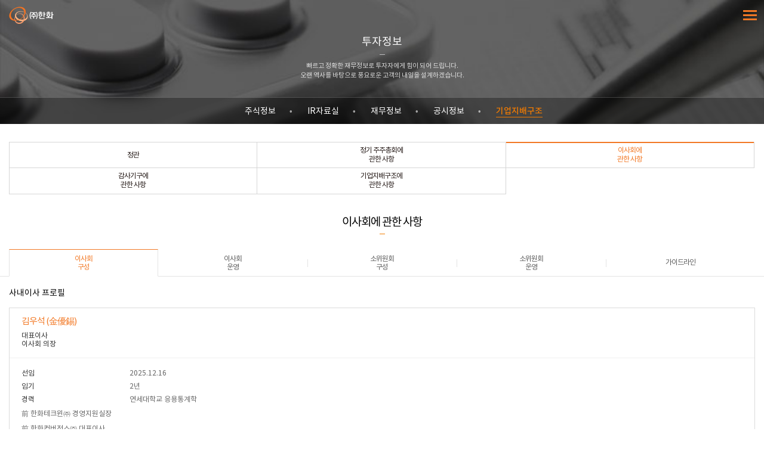

--- FILE ---
content_type: text/html; charset=UTF-8
request_url: https://m.hanwhacorp.co.kr/hanwha/investment/directorate.jsp
body_size: 387920
content:














<!doctype html>
<html lang="ko">
<head>
<meta charset="utf-8">
<meta http-equiv="X-UA-Compatible" content="IE=edge">
<meta name="format-detection" content="telephone=no">
<meta name="viewport" content="user-scalable=no, initial-scale=1.0, maximum-scale=1.0, minimum-scale=1.0, width=device-width, shrink-to-fit=no">
<meta name="apple-mobile-web-app-capable" content="yes">
<meta name="mobile-web-app-capable" content="yes">


    <meta name="description" content="㈜한화 글로벌, 건설 사업 내용, IR, 채용정보, 홍보자료 제공" />
    <meta name="keywords" content="㈜한화, 한화, 한화홈페이지, 글로벌, 건설, Hanwha, Hanwhacorp" />
    <meta property="og:title" content="㈜한화" />
    <meta property="og:description" content="㈜한화 웹사이트 방문을 환영합니다." />
    <meta property="og:url" content="http://m.hanwhacorp.co.kr"/>


<meta property="og:type" content="website" />
<meta property="og:image" content="http://m.hanwhacorp.co.kr/_resource/global_images/facebook.jpg" />

<meta name="google-site-verification" content="pVr1JodIfvsNTxIKqjlwGvoY9ufDsEDtHeid1z05z6U" />


<link rel="canonical" href="https://www.hanwhacorp.co.kr/hanwha/investment/directorate.jsp" />
<link rel="shortcut icon" href="/_resource/global_images/ico/favicon.ico" type="image/x-icon">

<!--<link rel="shortcut icon" href="http://www/favicon.ico" type="image/x-icon">-->


	<!-- Google tag (gtag.js) -->
	<script async src="https://www.googletagmanager.com/gtag/js?id=G-BSJCDQV6HE"></script>
	<script>
	window.dataLayer = window.dataLayer || [];
	function gtag(){dataLayer.push(arguments);}
	gtag('js', new Date());

	gtag('config', 'G-BSJCDQV6HE');
	</script>


<title>이사회에 관한 사항 | 기업지배구조 | 투자정보 | ㈜한화</title>


<link rel="stylesheet" type="text/css" href="/_resource/global_css/global_font.css">
<link rel="stylesheet" type="text/css" href="/_resource/global_css/common.css">

<link rel="stylesheet" type="text/css" href="/_resource/hanwha/css/Hanwha.common.css">
<link rel="stylesheet" type="text/css" href="/_resource/hanwha/css/Hanwha.investment.governance.css">
	
<script>
    var resourcePath = "/_resource";
</script>
</head>
<body>
<div id="wrap">
		
<header id="header">
    <h1><a href="/"><span>㈜한화</span></a></h1>
    <div class="btn_total_menu"><a href="#total_menu"><span>전체메뉴 열기</span></a></div>
</header>

<div class="header_mask"></div>
<div class="footer_youtube_popup">
    <a href="javascript:void(0);" class="btn_close_yotube_popup">
        <span>닫기</span>
    </a>
    <div class="youtube_wrap"></div>
</div>

<div id="total_menu">
    <div id="total_menu_dimmed"></div>
    <div id="total_menu_wrap">
        <div class="menu_top">
            <ul>
                <li><a href="/" class="orange">KOR</a></li>
                <li><a href="/eng/">ENG</a></li>
            </ul>
            <div class="btn_total_menu_close"><a href="#total_menu"><span>전체메뉴 닫기</span></a></div>
        </div>
        <nav>
            <h1 class="hide_text">전체메뉴</h1>
            <div class="sector_link">
                <div class="sector_title"><span class="orange">부문</span> 바로가기</div>
                <ul>
                    <li><a href="https://www.hanwhaglobal.co.kr/ko"><span  class="link_trade"></span><span class="sector_text2 txt_hanwha_light">㈜한화 글로벌부문</span></a></li>
			              <li><a href="https://m.hwenc.co.kr"><span  class="link_defense"></span><span class="sector_text txt_hanwha_light">㈜한화 건설부문</span></a></li>
                </ul>
            </div>
            <ul class="menu_dth1">
                <li ><a href="#">회사소개</a>
                    <ul class="menu_dth2">
                        <li><a href="/hanwha/company/intro.jsp" class="menu_img_1_1">㈜한화 소개</a></li>
                        <li><a href="/hanwha/company/history.jsp">연혁</a></li>
                        <li><a href="/hanwha/company/subsidiary.jsp">주요계열사현황</a></li>
                        <li><a href="/hanwha/company/globe.jsp" class="menu_img_1_4">글로벌한화</a></li>
                        <li><a href="/hanwha/company/ci.jsp">CI</a></li>
                    </ul>
                </li>
                <li><a href="#">투자정보</a>
                    <ul class="menu_dth2">
                        <li><a href="/hanwha/investment/basic_information.jsp">주식정보</a></li>
                        <li><a href="/hanwha/investment/performance_report.do">IR 자료실</a></li>
                        <li><a href="/hanwha/investment/finance01.jsp">재무정보</a></li>
                        <li><a href="/hanwha/investment/investinfo.jsp">공시정보</a></li>
                        <li><a href="/hanwha/investment/association.jsp">기업지배구조</a></li>
                    </ul>
                </li>
                <li><a href="#">지속가능경영</a>
                    <ul class="menu_dth2">
                        <li><a href="/hanwha/sustainability/introduction.jsp">지속가능경영</a></li>
                        <li><a href="/hanwha/sustainability/environment.jsp">안전환경보건경영 </a></li>
                        <li><a href="/hanwha/sustainability/compliance.jsp">윤리준법경영</a></li>
                        <li><a href="/hanwha/sustainability/winning_partnership.jsp">상생경영</a></li>
                        <li><a href="/hanwha/sustainability/socialcontribution.jsp">사회공헌</a></li>
                        <li><a href="/hanwha/sustainability/humanrightmngt.jsp">인권경영</a></li>
                    </ul>
                </li>
                <li><a href="#">인재경영</a>
                    <ul class="menu_dth2">
                        <!-- <li><a href="/hanwha/hrmanagement/lifeathanwha.jsp" class="menu_img_3_1">라이프 앳 한화</a></li> -->
                        <li><a href="/hanwha/hrmanagement/talentedhr.jsp">인재상</a></li>
                        <li><a href="/hanwha/hrmanagement/recruitprocess.jsp">채용전형</a></li>
                        <li><a href="/hanwha/hrmanagement/hrsystem.jsp">인사제도</a></li>
                        <li><a href="/hanwha/hrmanagement/job_part_common.jsp">직무소개</a></li>
                    </ul>
                </li>
                <li><a href="#">미디어센터</a>
                    <ul class="menu_dth2">
                        <li><a href="/hanwha/media/coverage.do">보도자료</a></li>
                      <!-- <li><a href="/hanwha/media/corporate.do">홍보영상</a></li>
                        <li><a href="/hanwha/media/news.do">영상뉴스</a></li>
                        <li><a href="/hanwha/media/social.do">소셜채널</a></li> -->
                    </ul>
                </li>
                <li><a href="#">고객센터</a>
                    <ul class="menu_dth2">
                        <li><a href="/hanwha/customer/qa.do">문의하기</a></li>
                        <li><a href="/hanwha/customer/notice.do">공지사항</a></li>
                    </ul>
                </li>
            </ul>
        </nav>
        <div class="hanwha_in"><a href="http://www.hanwhain.com/" target="_blank" onclick="ga('send', 'event', 'GNB', 'Click', 'Hanwhain');"><img src="/_resource/global_images/hanwhain.jpg" alt="세부채용공고는 한화그룹 전사 채용사이트인 한화인을 통해 확인하세요! HANWHAIN 바로가기" /></a></div>
        <div class="menu_footer">
            <div class="select_container">
				<div class="logo_footer"><img src="/_resource/hanwha/images/logo_footer.png" alt="Hanwha" /></div>
				<div class="footerMark">
<!-- 					<div class="footer_wa"><a href="http://m.hanwhacorp.co.kr/hanwha/media/coverage.do?search_param2=%EC%9B%B9%EC%96%B4%EC%9B%8C%EB%93%9C" target="_blank"><img src="/_resource/hanwha/images/webaward.png" alt="Web Award" /></a></div> -->
					<div class="footer_blog"><a href="https://blog.naver.com/hanwha_official" target="_blank"><img src="/_resource/hanwha/images/blog_icon.png" alt="한화 블로그" />㈜한화 블로그</a></div>
					<div class="menu_select">
						<select title="주요계열사 바로가기">
							<option value="">주요계열사 바로가기</option>
							<option value="https://www.hanwha.co.kr">한화그룹</option>
							<option value="http://www.hanwhalife.com/">한화생명</option>
							<option value="http://www.hwrc.co.kr/">한화호텔앤드리조트</option>
							<option value="http://www.hanwhasolutions.com/">한화솔루션</option>
              <option value="https://www.hanwhaaerospace.co.kr/">한화에어로스페이스</option>
              <option value="https://m.hanwhamomentum.com/">한화모멘텀</option>
							<option value="https://hanwharobotics.co.kr/">한화로보틱스</option>
						</select>
					</div>
				</div>
            </div>
            <div class="terms">
                <ul>
                    <li class="first_row"><a href="https://visit.hanwhacorp.co.kr/" target="_blank">사업장출입신청</a></li>
					<li class="first_row font-w800"><a href="/hanwha/footer/perfonal_v4-9.jsp">개인정보처리방침</a></li>
                    <li class="first_row"><a href="/hanwha/sustainability/compliance.jsp">준법통제</a></li>
                    <li class="first_row"><a href="/hanwha/sustainability/winning_partnership.jsp">상생협력</a></li>
                    <li><a href="#none" class="open_footer_youtube_popup" data-link="FEFpKcl9FBw">동반성장 홍보동영상</a></li>
                    <li><a href="#none" class="open_footer_youtube_popup" data-link="RxjuM668hBA">기술보호 홍보동영상</a></li>
                    <li><a href="/hanwha/footer/sitemap.jsp">SITE MAP</a></li>
                </ul>
            </div>
            <div class="copyright"><p>Copyright © 2016 <img width="107" src="/_resource/global_images/copy_right_logo.png" alt="hanwha corperation"> All rights reserved.</p></div>
        </div>
    </div>
</div>

		<div id="contents" class="investment_content stockholder_area">
			
<section class="sub_top">
    <div class="sub_top_bg investment">
        <div class="sub_title">
            <h2>투자정보</h2>
            <p>빠르고 정확한 재무정보로 투자자에게 힘이 되어 드립니다.<br/>
    오랜 역사를 바탕으로 풍요로운 고객의 내일을 설계하겠습니다.</p>
        </div>
    </div>
    <div id="sub_menu">
        <ul>
            <li><a href="distribution.jsp">주식정보</a></li>
            <li><a href="performance_report.do">IR자료실</a></li>
            <li><a href="finance01.jsp">재무정보</a></li>
            <li><a href="/hanwha/investment/investinfo.jsp">공시정보</a></li>
            <li><a href="association.jsp">기업지배구조</a></li>
        </ul>
    </div>
</section>

			<section class="sub_container">
				<div class="tab_area">
					<ul class="tab_area_ul fclear">
						<li class="first"><a href="/hanwha/investment/association.jsp" class="mot3">정관</a></li>
						<li><a href="/hanwha/investment/stockholder.jsp" class="mot3 long_txt">정기 주주총회에 <br>관한 사항</a></li>
						<li><a href="/hanwha/investment/directorate.jsp" class="mot3 long_txt active">이사회에 <br>관한 사항</a></li>
						<li class="first bottom"><a href="/hanwha/investment/inspection.jsp" class="mot3 long_txt">감사기구에 <br>관한 사항</a></li>
						<li class="bottom"><a href="/hanwha/investment/corporate_structure.jsp" class="mot3 long_txt last">기업지배구조에<br> 관한 사항</a></li>
					</ul>
				</div>

				<div class="sub_text_container wide">
						<h2>이사회에 관한 사항</h2>
						<div class="directorate_cnt ">
							<div class="tab_business_area sub_text_container p15">
								<ul class="tab_business_area_ul tab_col5 fclear">
									<li class="tab1"><a href="javascript:void(0);" class="mot3 long_txt active">이사회<br>구성</a></li>
									<li class="tab2"><a href="javascript:void(0);" class="mot3 long_txt ">이사회<br>운영</a></li>
									<li class="tab2"><a href="javascript:void(0);" class="mot3 long_txt ">소위원회<br>구성</a></li>
									<li class="tab2"><a href="javascript:void(0);" class="mot3 long_txt ">소위원회<br>운영</a></li>
									<li class="tab3"><a href="javascript:void(0);" class="mot3 last tab_guideline">가이드라인</a></li>
								</ul>
							</div>

							<div class="sub_text_container p15">
								<!-- 이사회 구성 Start -->
								<div class="tab_business_box tab_cnt_box active form_table">
									<div class="cnt_list">
										<div class="cnt_tit">사내이사 프로필</div>
										<ul class="profile_personal">
											<li>
											<h3>김우석 (金優錫)</h3>
											<ul>
												<li>대표이사</li>
												<li>이사회 의장</li>
											</ul>
											<dl class="first">
												<dt>선임</dt>
												<dd>2025.12.16</dd>
											</dl>
											<dl>
												<dt>임기</dt>
												<dd>2년</dd>
											</dl>
											<dl>
												<dt>경력</dt>
												<dd>연세대학교 응용통계학</dd>
												<dd class="pl70">前 한화테크윈㈜ 경영지원실장</dd>
												<dd class="pl70">前 한화컨버전스㈜ 대표이사</dd>
												<dd class="pl70">前 ㈜한화 재무실장</dd>
												<dd class="pl70">現 ㈜한화 건설부문 대표이사</dd>
											</dl>
											</li>
											<li>
												<h3>김동관 (金東官)</h3>
												<ul>
													<li>대표이사</li>
												</ul>
												<dl class="first">
													<dt>선임</dt>
													<dd>2024.03.28 (재선임)</dd>
												</dl>
												<dl>
													<dt>임기</dt>
													<dd>2년</dd>
												</dl>
												<dl>
													<dt>경력</dt>
													<dd>하버드대 정치학</dd>
													<dd class="pl50">前 한화큐셀앤드첨단소재 CCO</dd>
													<dd class="pl50">前 ㈜쎄트렉아이 기타 비상무 이사</dd>
													<dd class="pl50">現 ㈜한화 전략부문 대표이사</dd>
													<dd class="pl50">現 한화솔루션㈜ 대표이사</dd>
													<dd class="pl50">現 한화에어로스페이스㈜ 대표이사</dd>
													<dd class="pl50">現 한화임팩트㈜ 대표이사</dd>
													<dd class="pl50">現 한화오션㈜ 기타비상무이사</dd>
												</dl>
											</li>
											<li>
												<h3>류두형 (柳斗馨)</h3>
												<ul>
													<li>대표이사</li>
													<li>ESG위원회 위원</li>
												</ul>
												<dl class="first">
													<dt>선임</dt>
													<dd>2025.10.30 (재선임)</dd>
												</dl>
												<dl>
													<dt>임기</dt>
													<dd>2년</dd>
												</dl>
												<dl>
													<dt>경력</dt>
													<dd>서울대학교 경영학</dd>
													<dd class="pl70">前 한화에너지㈜ 대표이사</dd>
													<dd class="pl70">前 한화솔루션㈜ 첨단소재부문 대표이사</dd>
													<dd class="pl70">前 ㈜한화 모멘텀부문 대표이사</dd>
													<dd class="pl70">前 한화정밀기계㈜ 대표이사</dd>
													<dd class="pl70">前 한화오션㈜ 경영기획실장</dd>
													<dd class="pl70">現 ㈜한화 글로벌부문 대표이사</dd>
												</dl>
											</li>
										</ul>
									</div>
									<div class="cnt_list">
										<div class="cnt_tit">사외이사 프로필</div>
										<ul class="profile_personal">
											<li>
												<h3>이석재 (李碩宰)</h3>
												<ul>
													<li>사외이사후보추천위원회 위원장</li>
													<li>보상위원회 위원장</li>
													<li>감사위원회 위원</li>
												</ul>
												<dl class="first">
													<dt>선임</dt>
													<dd>2024.03.28 (재선임)</dd>
												</dl>
												<dl>
													<dt>임기</dt>
													<dd>2년</dd>
												</dl>
												<dl>
													<dt>경력</dt>
													<dd>서울대 철학 학사/ 서양철학 석사</dd>
													<dd class="pl50">예일대 철학 박사</dd>
													<dd class="pl50">前 Ohio State University 교수</dd>
													<dd class="pl50">前 서울대학교 인문대학 학장</dd>
													<dd class="pl50">現 재단법인 아모레퍼시픽재단 이사</dd>
													<dd class="pl50">現 재단법인 최종현학술원 이사</dd>
													<dd class="pl50">現 ㈜신세계아이앤씨 사외이사(감사)</dd>
													<dd class="pl50">現 서울대학교 이사 및 인문대학 철학과 교수</dd>
													<dd class="pl50">現 ㈜한화 사외이사</dd>
												</dl>
											</li>
											<li>
												<h3>권익환 (權益煥)</h3>
												<ul>
													<li>내부거래위원회 위원장</li>
													<li>감사위원회 위원</li>
													<li>ESG위원회 위원</li>
												</ul>
												<dl class="first">
													<dt>선임</dt>
													<dd>2024.03.28 (재선임)</dd>
												</dl>
												<dl>
													<dt>임기</dt>
													<dd>2년</dd>
												</dl>
												<dl>
													<dt>경력</dt>
													<dd>서울대 사법학</dd>
													<dd class="pl50">前 대전지방검찰청 검사장</dd>
													<dd class="pl50">前 서울남부지방검찰청 검사장</dd>
													<dd class="pl50">前 변호사 권익환 법률사무소 대표변호사</dd>
													<dd class="pl50">現 SK바이오사이언스㈜ 사외이사(감사)</dd>
													<dd class="pl50">現 김&장 법률사무소 변호사</dd>
													<dd class="pl50">現 ㈜한화 사외이사</dd>
												</dl>
											</li>
											<li>
												<h3>변혜령 (卞惠鈴)</h3>
												<ul>
													<li>ESG위원회 위원장</li>
													<li>내부거래위원회 위원</li>
													<li>사외이사후보추천위원회 위원</li>
													<li>보상위원회 위원</li>
												</ul>
												<dl class="first">
													<dt>선임</dt>
													<dd>2024.03.28 (재선임)</dd>
												</dl>
												<dl>
													<dt>임기</dt>
													<dd>2년</dd>
												</dl>
												<dl>
													<dt>경력</dt>
													<dd>숙명여대 화학 학사</dd>
													<dd class="pl50">포항공과대학 화학 박사</dd>
													<dd class="pl50">前 미국 MIT 박사후연구원</dd>
													<dd class="pl50">前 일본 도쿄공업대학교 겸임교수</dd>
													<dd class="pl50">前 일본 이화학연구소 책임연구원</dd>
													<dd class="pl50">現 한국과학기술원 자연과학대학 화학과 부교수</dd>
													<dd class="pl50">現 ㈜한화 사외이사</dd>
												</dl>
											</li>
											<li>
												<h3>이용규 (李瑢圭)</h3>
												<ul>
													<li>감사위원회 위원장</li>
													<li>내부거래위원회 위원</li>
													<li>보상위원회 위원</li>
													<li>사외이사후보추천위원회 위원</li>
												</ul>
												<dl class="first">
													<dt>선임</dt>
													<dd>2025.03.26 (재선임)</dd>
												</dl>
												<dl>
													<dt>임기</dt>
													<dd>2년</dd>
												</dl>
												<dl>
													<dt>경력</dt>
													<dd>서울대 경제학 학사/ 경영학 석사</dd>
													<dd class="pl50">일리노이대 회계학 석사</dd>
													<dd class="pl50">컬럼비아대 경영학(회계) 박사</dd>
													<dd class="pl50">前 삼정회계법인 공인회계사</dd>
													<dd class="pl50">前 바룩칼리지 회계학 조교수</dd>
													<dd class="pl50">前 성균관대학교 경영대학 부교수</dd>
													<dd class="pl50">現 서울대학교 경영대학 부교수</dd>
													<dd class="pl50">現 ㈜한화 사외이사</dd>
												</dl>
											</li>
										</ul>
									</div>
									<div class="cnt_list">
										<div class="cnt_tit">이사회 구성 현황</div>
										<div class="cnt_txt_area">
											<div class="cnt_txt">
												<p class="tb_info1">(의장: 김우석 / 이사총수: 7명)
										        </p>
										      <table class="short_interval" summary="구분, 직위, 성명, 선임일, 임기, 소관업무, 책임보험 가입여부로 구성된 표">
											      <caption class="ty1">
											        이사회 구성 현황 표
										        </caption>
											      <colgroup>
											        <col width="30%">
											        <col width="70%">
										        </colgroup>
											      <tbody>
											        <tr>
											          <th scope="row">구분</th>
											          <td>상임</td>
										            </tr>
											        <tr>
											          <th scope="row">직위</th>
											          <td>대표이사</td>
										            </tr>
											        <tr>
											          <th scope="row">성명</th>
											          <td>김동관</td>
										            </tr>
											        <tr>
											          <th scope="row">선임일</th>
											          <td>2024.03.28</td>
										            </tr>
											        <tr>
											          <th scope="row">임기</th>
											          <td>2년</td>
										            </tr>
											        <tr>
											          <th scope="row">소관업무</th>
											          <td>전략부문 대표이사</td>
										            </tr>
											        <tr>
											          <th scope="row">책임보험 가입여부</th>
											          <td>가입</td>
										            </tr>
										        </tbody>
										      </table>
										      <table class="short_interval" summary="구분, 직위, 성명, 선임일, 임기, 소관업무, 책임보험 가입여부로 구성된 표">
											      <caption class="ty1">
											        이사회 구성 현황 표
										        </caption>
											      <colgroup>
											        <col width="30%">
											        <col width="70%">
										        </colgroup>
											      <tbody>
											        <tr>
											          <th scope="row">구분</th>
											          <td>상임</td>
										            </tr>
											        <tr>
											          <th scope="row">직위</th>
											          <td>대표이사</td>
										            </tr>
											        <tr>
											          <th scope="row">성명</th>
											          <td>류두형</td>
										            </tr>
											        <tr>
											          <th scope="row">선임일</th>
											          <td>2025.10.30</td>
										            </tr>
											        <tr>
											          <th scope="row">임기</th>
											          <td>2년</td>
										            </tr>
											        <tr>
											          <th scope="row">소관업무</th>
											          <td>글로벌부문 대표이사</td>
										            </tr>
											        <tr>
											          <th scope="row">책임보험 가입여부</th>
											          <td>가입</td>
										            </tr>
										        </tbody>
										      </table>
										      <table class="short_interval" summary="구분, 직위, 성명, 선임일, 임기, 소관업무, 책임보험 가입여부로 구성된 표">
										        <caption class="ty1">
										          이사회 구성 현황 표
									            </caption>
										        <colgroup>
										          <col width="30%">
										          <col width="70%">
									            </colgroup>
										        <tbody>
										          <tr>
										            <th scope="row">구분</th>
										            <td>상임</td>
									              </tr>
										          <tr>
										            <th scope="row">직위</th>
										            <td>대표이사</td>
									              </tr>
										          <tr>
										            <th scope="row">성명</th>
										            <td>김우석</td>
									              </tr>
										          <tr>
										            <th scope="row">선임일</th>
										            <td>2025.12.16</td>
									              </tr>
										          <tr>
										            <th scope="row">임기</th>
										            <td>2년</td>
									              </tr>
										          <tr>
										            <th scope="row">소관업무</th>
										            <td>건설부문 대표이사</td>
									              </tr>
										          <tr>
										            <th scope="row">책임보험 가입여부</th>
										            <td>가입</td>
									              </tr>
									            </tbody>
									          </table>
										      <table class="short_interval" summary="구분, 직위, 성명, 선임일, 임기, 소관업무, 책임보험 가입여부로 구성된 표">
											    <caption class="ty1">이사회 구성 현황 표</caption>
													<colgroup>
														<col width="30%">
														<col width="70%">
													</colgroup>

													<tbody>
													<tr>
														<th scope="row">구분</th>
														<td>비상임</td>
													</tr>
													<tr>
														<th scope="row">직위</th>
														<td>이사</td>
													</tr>
													<tr>
														<th scope="row">성명</th>
														<td>이석재</td>
													</tr>
													<tr>
														<th scope="row">선임일</th>
														<td>2024.03.28</td>
													</tr>
													<tr>
														<th scope="row">임기</th>
														<td>2년</td>
													</tr>
													<tr>
														<th scope="row">소관업무</th>
														<td>감사위원회 위원</td>
													</tr>
													<tr>
														<th scope="row">책임보험 가입여부</th>
														<td>가입</td>
													</tr>
													</tbody>
											  </table>

												<table class="short_interval" summary="구분, 직위, 성명, 선임일, 임기, 소관업무, 책임보험 가입여부로 구성된 표">
												  <caption class="ty1">이사회 구성 현황 표</caption>
													<colgroup>
														<col width="30%">
														<col width="70%">
													</colgroup>
													<tbody>
													<tr>
														<th scope="row">구분</th>
														<td>비상임</td>
													</tr>
													<tr>
														<th scope="row">직위</th>
														<td>이사</td>
													</tr>
													<tr>
														<th scope="row">성명</th>
														<td>권익환</td>
													</tr>
													<tr>
														<th scope="row">선임일</th>
														<td>2024.03.28</td>
													</tr>
													<tr>
														<th scope="row">임기</th>
														<td>2년</td>
													</tr>
													<tr>
														<th scope="row">소관업무</th>
														<td>감사위원회 위원</td>
													</tr>
													<tr>
														<th scope="row">책임보험 가입여부</th>
														<td>가입</td>
													</tr>
													</tbody>
											  </table>
												<table class="short_interval" summary="구분, 직위, 성명, 선임일, 임기, 소관업무, 책임보험 가입여부로 구성된 표">
												  <caption class="ty1">이사회 구성 현황 표</caption>
													<colgroup>
														<col width="30%">
														<col width="70%">
													</colgroup>
													<tbody>
													<tr>
														<th scope="row">구분</th>
														<td>비상임</td>
													</tr>
													<tr>
														<th scope="row">직위</th>
														<td>이사</td>
													</tr>
													<tr>
														<th scope="row">성명</th>
														<td>변혜령</td>
													</tr>
													<tr>
														<th scope="row">선임일</th>
														<td>2024.03.28</td>
													</tr>
													<tr>
														<th scope="row">임기</th>
														<td>2년</td>
													</tr>
													<tr>
														<th scope="row">소관업무</th>
														<td>-</td>
													</tr>
													<tr>
														<th scope="row">책임보험 가입여부</th>
														<td>가입</td>
													</tr>
													</tbody>
											  </table>
											  <table class="short_interval" summary="구분, 직위, 성명, 선임일, 임기, 소관업무, 책임보험 가입여부로 구성된 표">
												<caption class="ty1">이사회 구성 현황 표</caption>
													<colgroup>
														<col width="30%">
														<col width="70%">
													</colgroup>
													<tbody>
													<tr>
														<th scope="row">구분</th>
														<td>비상임</td>
													</tr>
													<tr>
														<th scope="row">직위</th>
														<td>이사</td>
													</tr>
													<tr>
														<th scope="row">성명</th>
														<td>이용규</td>
													</tr>
													<tr>
														<th scope="row">선임일</th>
														<td>2025.03.26</td>
													</tr>
													<tr>
														<th scope="row">임기</th>
														<td>2년</td>
													</tr>
													<tr>
														<th scope="row">소관업무</th>
														<td>감사위원회 위원</td>
													</tr>
													<tr>
														<th scope="row">책임보험 가입여부</th>
														<td>가입</td>
													</tr>
													</tbody>
											  </table>

												<span class="tb_info2">※ 2025년 12월 16일 기준</span>
										  </div>
										</div>
									</div>
									<div class="cnt_list cnt_list2">
										<div class="cnt_tit">이사회내 위원회 설치 현황</div>
										<div class="cnt_txt_area">
											<div class="cnt_txt">
												<table width="100%" class="short_interval" summary="위원회명칭, 사내이사, 사외이사, 주요기, 비고로 구성된 표">
													<caption class="ty1">이사회내 위원회 설치 현황 표</caption>
													<colgroup>
														<col width="20%">
														<col width="12%">
														<col width="24%">
														<col width="">
													</colgroup>
													<thead>
														<tr>
															<th scope="col" rowspan="2">위원회 명칭</th>
															<th scope="col" colspan="2">구성</th>
															<th scope="col" rowspan="2">주요업무</th>
														</tr>
														<tr>
															<th scope="row">사내<br>이사</th>
															<th scope="row">사외<br>이사</th>
														</tr>
													</thead>
													<tbody>
														<tr>
															<td>감사위원회</td>
															<td>-</td>
															<td>3명<br> (이용규(위원장),<br>권익환, 이석재)</td>
															<td class="texa_l">회계 및 업무에 대한 감사</td>
														</tr>
														<tr>
															<td>사외이사후보<br>추천위원회</td>
															<td>-</td>
															<td>3명<br> (이석재(위원장),<br>
															  변혜령, 이용규)</td>
															<td class="texa_l">사외이사 후보 추천</td>
														</tr>
														<tr>
															<td>내부거래위원회</td>
															<td>-</td>
															<td>3명<br> (권익환(위원장),<br>이용규, 변혜령)</td>
															<td class="texa_l">국내 계열사와의 자금·유가증권·자산거래 건별 80억 이상, 친족회사와 상품용역거래 분기 합산 100억 거래승인</td>
														</tr>
														<tr>
															<td>ESG위원회</td>
															<td>1명<br> 
															  (류두형)</td>
															<td>2명<br> (변혜령(위원장),<br>권익환)</td>
															<td class="texa_l">지속가능경영 및 준법경영에 대한 정책심의</td>
														</tr>
														<tr>
															<td class="left_title">보상위원회</td>
															<td></td>
															<td>3명<br> (이석재(위원장),<br>변혜령, 이용규)</td>
															<td class="texa_l">이사 보수에 대한 공정성과 투명성 제고</td>
														</tr>
													</tbody>
												</table>
												<span class="tb_info2">※ 2025년 12월 16일 기준</span>
											</div>
										</div>
									</div>
									<div class="btn_box">
										<a class="btn_download mot2" href="/common/fileDownload.do?path=/upload/hanwha/investment/Regulation_Council.pdf&name=%28%EC%A3%BC%29%ED%95%9C%ED%99%94+%EC%9D%B4%EC%82%AC%ED%9A%8C+%EA%B7%9C%EC%A0%95_15%EC%B0%A8+%EA%B0%9C%EC%A0%95%EB%B3%B8.pdf" target="_blank">이사회 규정</a>
										<a class="btn_download mot2" href="/common/fileDownload.do?path=/upload/hanwha/investment/Regulation_Audit_Commitee.pdf&name=%28%EC%A3%BC%29%ED%95%9C%ED%99%94+%EA%B0%90%EC%82%AC%EC%9C%84%EC%9B%90%ED%9A%8C+%EA%B7%9C%EC%A0%95_6%EC%B0%A8+%EA%B0%9C%EC%A0%95%EB%B3%B8.pdf" target="_blank">감사위원회 규정</a>
										<a class="btn_download mot2" href="/common/fileDownload.do?path=/upload/hanwha/investment/Regulation_Insider_Trading.pdf&name=%28%EC%A3%BC%29%ED%95%9C%ED%99%94+%EB%82%B4%EB%B6%80%EA%B1%B0%EB%9E%98%EC%9C%84%EC%9B%90%ED%9A%8C+%EA%B7%9C%EC%A0%95_6%EC%B0%A8+%EA%B0%9C%EC%A0%95%EB%B3%B8.pdf" target="_blank">내부거래위원회 규정</a>
										<a class="btn_download mot2" href="/common/fileDownload.do?path=/upload/hanwha/investment/Regulation_President_Recommendation.pdf&name=%28%EC%A3%BC%29%ED%95%9C%ED%99%94+%EC%82%AC%EC%99%B8%EC%9D%B4%EC%82%AC%ED%9B%84%EB%B3%B4%EC%B6%94%EC%B2%9C%EC%9C%84%EC%9B%90%ED%9A%8C+%EA%B7%9C%EC%A0%95_5%EC%B0%A8+%EA%B0%9C%EC%A0%95%EB%B3%B8.pdf" target="_blank">사외이사후보 추천위원회 규정</a>
										<a class="btn_download mot2" href="/common/fileDownload.do?path=/upload/hanwha/investment/Regulation_ESG_Committee.pdf&name=%28%EC%A3%BC%29%ED%95%9C%ED%99%94+ESG%EC%9C%84%EC%9B%90%ED%9A%8C+%EA%B7%9C%EC%A0%95_%EC%A0%9C%EC%A0%95%EB%B3%B8.pdf" target="_blank">ESG 위원회 규정</a>
										<a class="btn_download mot2" href="/common/fileDownload.do?path=/upload/hanwha/investment/Regulation_Compensation_Committee.pdf&name=%28%EC%A3%BC%29%ED%95%9C%ED%99%94+%EB%B3%B4%EC%83%81%EC%9C%84%EC%9B%90%ED%9A%8C+%EA%B7%9C%EC%A0%95_%EC%A0%9C%EC%A0%95%EB%B3%B8.pdf" target="_blank">보상위원회 규정</a>
									</div>
								</div>
								<!-- 이사회 운영 Start -->
								<div class="tab_business_box tab_cnt_box tab_cnt_box2 c_guide">
									<div class="cnt_list">
										<div class="cnt_txt_area">
											<div class="cnt_txt guide_list1">
												<ul>
													<li class="guide_title1">
														<a class="mot3" href="javascript:void(0);"><span class="acco_num">15</span><span class="acco_tit">2025년 이사회 운영현황</span><span class="acco_icon"></span></a>
														<div class="list_body">
															<div class="tb_x_scroll">
																<table class="tb_board_list tbinvest tabbox_w3 short_interval" summary="회차, 개최일자, 의안내용, 이사참석 현황(사내/사외)로 구성된 표">
																	<caption>2025년 이사회 운영현황 표 : 회차, 개최일자, 의안내용, 이사참석 현황(사내/사외)등 으로 구성된 표</caption>
																	<colgroup>
																		<col width="20px">
																		<col width="50px">
																		<col width="260px">
																		<col width="60px">
																		<col width="40px">
																		<col width="33px">
																		<col width="33px">
																		<col width="33px">
																		<col width="33px">
																		<col width="33px">
																		<col width="33px">
																		<col width="33px">
																		<col width="33px">
																		<col width="33px">
																		<col width="33px">
																		<col width="60px">
																	</colgroup>
																	<thead>
																	<tr>
																		<th scope="col">회차</th>
																		<th scope="col">개최일자</th>
																		<th scope="col">주요의제</th>
																		<th scope="col">이사참석 현황<br />(사내/사외)</th>
																		<th scope="col">가결여부</th>
																		<th scope="col">김승모</th>
																		<th scope="col">김동관</th>
																		<th scope="col">양기원</th>
																		<th scope="col">류두형</th>
																		<th scope="col">김우석</th>
																		<th scope="col">이석재</th>
																		<th scope="col">권익환</th>
																		<th scope="col">변혜령</th>
																		<th scope="col">애드윈<br>퓰너</th>
																		<th scope="col">이용규</th>
																		<th scope="col">비고</th>
																	</tr>
																	</thead>
																	<tbody>
																		<tr>
																			<td rowspan="7" class="left_title" scope="row">1</td>
																			<td rowspan="7">2025.02.11</td>
																			<td class="texa_l multi_line">· ㈜한화 2025년 안전∙보건 계획 수립의 건</td>
																			<td rowspan="7">총 8명 중<br>
																				8명 참석<br>(사내 3명,<br>
																				사외 5명)</td>
																			<td>승인</td>
																			<td>찬성</td>
																			<td>찬성</td>
																			<td>찬성</td>
																			<td rowspan="70" class="va_t">선임전<br>(10/30<br>선임)</td>
																			<td rowspan="88" class="va_t">선임전<br>(12/16<br>선임)</td>
																			<td>찬성</td>
																			<td>찬성</td>
																			<td>찬성</td>
																			<td>찬성</td>
																			<td>찬성</td>
																			<td rowspan="7"></td>
																		</tr>
																		<tr>
																			<td class="texa_l multi_line">· 2024년 주요 업무 추진실적 및 2025년 추진계획 보고</td>
																			<td>보고</td>
																			<td>◎</td>
																			<td>◎</td>
																			<td>◎</td>
																			<td>◎</td>
																			<td>◎</td>
																			<td>◎</td>
																			<td>◎</td>
																			<td>◎</td>
																		</tr>
																		<tr>
																			<td class="texa_l multi_line">· 2024년 4/4분기 소위원회 운영 실적 보고</td>
																			<td>보고</td>
																			<td>◎</td>
																			<td>◎</td>
																			<td>◎</td>
																			<td>◎</td>
																			<td>◎</td>
																			<td>◎</td>
																			<td>◎</td>
																			<td>◎</td>
																		</tr>
																		<tr>
																			<td class="texa_l multi_line">· 2024년 4/4분기 차입금 신규/연장 내역 및 현지법인 지급보증 내역 보고</td>
																			<td>보고</td>
																			<td>◎</td>
																			<td>◎</td>
																			<td>◎</td>
																			<td>◎</td>
																			<td>◎</td>
																			<td>◎</td>
																			<td>◎</td>
																			<td>◎</td>
																		</tr>
																		<tr>
																			<td class="texa_l multi_line">· 제 73기(’24년) 별도 재무제표 보고</td>
																			<td>보고</td>
																			<td>◎</td>
																			<td>◎</td>
																			<td>◎</td>
																			<td>◎</td>
																			<td>◎</td>
																			<td>◎</td>
																			<td>◎</td>
																			<td>◎</td>
																		</tr>
																		<tr>
																			<td class="texa_l multi_line">· 2024년 내부회계관리제도 운영실태 평가보고</td>
																			<td>보고</td>
																			<td>◎</td>
																			<td>◎</td>
																			<td>◎</td>
																			<td>◎</td>
																			<td>◎</td>
																			<td>◎</td>
																			<td>◎</td>
																			<td>◎</td>
																		</tr>
																		<tr>
																			<td class="texa_l multi_line">· 2024년 준법통제 실적 및 2025년 준법통제 계획 보고</td>
																			<td>보고</td>
																			<td>◎</td>
																			<td>◎</td>
																			<td>◎</td>
																			<td>◎</td>
																			<td>◎</td>
																			<td>◎</td>
																			<td>◎</td>
																			<td>◎</td>
																		</tr>
																		<tr>
																			<td rowspan="17" class="left_title" scope="row">2</td>
																			<td rowspan="17">2025.02.25</td>
																			<td class="texa_l multi_line">· 제73기(’24년) 정기주주총회 소집 및 회의목적 사항 승인의 건</td>
																			<td rowspan="17">총 8명 중<br>
																				8명 참석<br>
																				(사내 3명,<br>
																				사외 5명)</td>
																			<td>승인</td>
																			<td>찬성</td>
																			<td>찬성</td>
																			<td>찬성</td>
																			<td>찬성</td>
																			<td>찬성</td>
																			<td>찬성</td>
																			<td>찬성</td>
																			<td>찬성</td>
																			<td rowspan="17"></td>
																		</tr>
																		<tr>
																			<td class="texa_l multi_line">· 제73기(’24년) 재무제표(이익잉여금 처분계산서(안) 포함), 연결재무제표 및 영업보고서 승인의 건</td>
																			<td>승인</td>
																			<td>찬성</td>
																			<td>찬성</td>
																			<td>찬성</td>
																			<td>찬성</td>
																			<td>찬성</td>
																			<td>찬성</td>
																			<td>찬성</td>
																			<td>찬성</td>
																		</tr>
																		<tr>
																			<td class="texa_l multi_line">· 정관 일부 변경의 건</td>
																			<td>승인</td>
																			<td>찬성</td>
																			<td>찬성</td>
																			<td>찬성</td>
																			<td>찬성</td>
																			<td>찬성</td>
																			<td>찬성</td>
																			<td>찬성</td>
																			<td>찬성</td>
																		</tr>
																		<tr>
																			<td class="texa_l multi_line">· 이사 선임의 건</td>
																			<td>승인</td>
																			<td>찬성</td>
																			<td>찬성</td>
																			<td>찬성</td>
																			<td>찬성</td>
																			<td>찬성</td>
																			<td>찬성</td>
																			<td>찬성</td>
																			<td>찬성</td>
																		</tr>
																		<tr>
																			<td class="texa_l multi_line">· 감사위원회 위원이 되는 사외이사 선임의 건</td>
																			<td>승인</td>
																			<td>찬성</td>
																			<td>찬성</td>
																			<td>찬성</td>
																			<td>찬성</td>
																			<td>찬성</td>
																			<td>찬성</td>
																			<td>찬성</td>
																			<td>찬성</td>
																		</tr>
																		<tr>
																			<td class="texa_l multi_line">· 이사보수 한도액 승인의 건 </td>
																			<td>승인</td>
																			<td>찬성</td>
																			<td>찬성</td>
																			<td>찬성</td>
																			<td>찬성</td>
																			<td>찬성</td>
																			<td>찬성</td>
																			<td>찬성</td>
																			<td>찬성</td>
																		</tr>
																		<tr>
																			<td class="texa_l multi_line">· 제73기(’24년) 정기주주총회 전자투표제 시행의 건</td>
																			<td>승인</td>
																			<td>찬성</td>
																			<td>찬성</td>
																			<td>찬성</td>
																			<td>찬성</td>
																			<td>찬성</td>
																			<td>찬성</td>
																			<td>찬성</td>
																			<td>찬성</td>
																		</tr>
																		<tr>
																			<td class="texa_l multi_line">· 임원 제도 변경의 건</td>
																			<td>승인</td>
																			<td>찬성</td>
																			<td>찬성</td>
																			<td>찬성</td>
																			<td>찬성</td>
																			<td>찬성</td>
																			<td>찬성</td>
																			<td>찬성</td>
																			<td>찬성</td>
																		</tr>
																		<tr>
																			<td class="texa_l multi_line">· 임원보수규정 개정의 건</td>
																			<td>승인</td>
																			<td>찬성</td>
																			<td>찬성</td>
																			<td>찬성</td>
																			<td>찬성</td>
																			<td>찬성</td>
																			<td>찬성</td>
																			<td>찬성</td>
																			<td>찬성</td>
																		</tr>
																		<tr>
																			<td class="texa_l multi_line">· 2025년도 양도제한조건부 주식 부여의 건</td>
																			<td>승인</td>
																			<td>찬성</td>
																			<td>찬성</td>
																			<td>찬성</td>
																			<td>찬성</td>
																			<td>찬성</td>
																			<td>찬성</td>
																			<td>찬성</td>
																			<td>찬성</td>
																		</tr>
																		<tr>
																			<td class="texa_l multi_line">· 이사경업 승인의 건</td>
																			<td>승인</td>
																			<td>찬성</td>
																			<td>찬성</td>
																			<td>찬성</td>
																			<td>찬성</td>
																			<td>찬성</td>
																			<td>찬성</td>
																			<td>찬성</td>
																			<td>찬성</td>
																		</tr>
																		<tr>
																			<td class="texa_l multi_line">· 이사 등 자기거래 승인의 건</td>
																			<td>승인</td>
																			<td>찬성</td>
																			<td>찬성</td>
																			<td>찬성</td>
																			<td>찬성</td>
																			<td>찬성</td>
																			<td>찬성</td>
																			<td>찬성</td>
																			<td>찬성</td>
																		</tr>
																		<tr>
																			<td class="texa_l multi_line">· 자기주식보고서 승인의 건</td>
																			<td>승인</td>
																			<td>찬성</td>
																			<td>찬성</td>
																			<td>찬성</td>
																			<td>찬성</td>
																			<td>찬성</td>
																			<td>찬성</td>
																			<td>찬성</td>
																			<td>찬성</td>
																		</tr>
																		<tr>
																			<td class="texa_l multi_line">· 프로젝트 금융 약정 체결 관련 채무보증 및 담보 제공의 건</td>
																			<td>승인</td>
																			<td>찬성</td>
																			<td>찬성</td>
																			<td>찬성</td>
																			<td>찬성</td>
																			<td>찬성</td>
																			<td>찬성</td>
																			<td>찬성</td>
																			<td>찬성</td>
																		</tr>
																		<tr>
																			<td class="texa_l multi_line">· 2024년 내부회계관리제도 감사위원회 평가결과 보고</td>
																			<td>보고</td>
																			<td>◎</td>
																			<td>◎</td>
																			<td>◎</td>
																			<td>◎</td>
																			<td>◎</td>
																			<td>◎</td>
																			<td>◎</td>
																			<td>◎</td>
																		</tr>
																		<tr>
																			<td class="texa_l multi_line">· 2024년 ESG 경영 실적 및 2025년 계획 보고</td>
																			<td>보고</td>
																			<td>◎</td>
																			<td>◎</td>
																			<td>◎</td>
																			<td>◎</td>
																			<td>◎</td>
																			<td>◎</td>
																			<td>◎</td>
																			<td>◎</td>
																		</tr>
																		<tr>
																			<td class="texa_l multi_line">· ㈜한화 안전보건경영정책 수립 보고</td>
																			<td>보고</td>
																			<td>◎</td>
																			<td>◎</td>
																			<td>◎</td>
																			<td>◎</td>
																			<td>◎</td>
																			<td>◎</td>
																			<td>◎</td>
																			<td>◎</td>
																		</tr>
																		<tr>
																			<td rowspan="10" class="left_title" scope="row">3</td>
																			<td rowspan="10">2025.03.26</td>
																			<td class="texa_l multi_line">· 이사회 의장 선임의 건</td>
																			<td rowspan="10">총 8명 중<br>
																				7명 참석<br>
																				(사내 2명,<br>
																				사외 5명)</td>
																			<td>승인</td>
																			<td>찬성</td>
																			<td>불참</td>
																			<td>찬성</td>
																			<td>찬성</td>
																			<td>찬성</td>
																			<td>찬성</td>
																			<td>찬성</td>
																			<td>찬성</td>
																			<td rowspan="10"></td>
																		</tr>
																		<tr>
																			<td class="texa_l multi_line">· 대표이사 선임의 건</td>
																			<td>승인</td>
																			<td>찬성</td>
																			<td>불참</td>
																			<td>찬성</td>
																			<td>찬성</td>
																			<td>찬성</td>
																			<td>찬성</td>
																			<td>찬성</td>
																			<td>찬성</td>
																		</tr>
																		<tr>
																			<td class="texa_l multi_line">· 임원보수규정 추가 개정의 건</td>
																			<td>승인</td>
																			<td>찬성</td>
																			<td>불참</td>
																			<td>찬성</td>
																			<td>찬성</td>
																			<td>찬성</td>
																			<td>찬성</td>
																			<td>찬성</td>
																			<td>찬성</td>
																		</tr>
																		<tr>
																			<td class="texa_l multi_line">· 이사 등 자기거래 승인의 건</td>
																			<td>승인</td>
																			<td>찬성</td>
																			<td>불참</td>
																			<td>찬성</td>
																			<td>찬성</td>
																			<td>찬성</td>
																			<td>찬성</td>
																			<td>찬성</td>
																			<td>찬성</td>
																		</tr>
																		<tr>
																			<td class="texa_l multi_line">· 퇴직연금규약 변경의 건</td>
																			<td>승인</td>
																			<td>찬성</td>
																			<td>불참</td>
																			<td>찬성</td>
																			<td>찬성</td>
																			<td>찬성</td>
																			<td>찬성</td>
																			<td>찬성</td>
																			<td>찬성</td>
																		</tr>
																		<tr>
																			<td class="texa_l multi_line">· 프로젝트 금융 약정 체결 관련 채무보증 및 담보 제공의 건</td>
																			<td>승인</td>
																			<td>찬성</td>
																			<td>불참</td>
																			<td>찬성</td>
																			<td>찬성</td>
																			<td>찬성</td>
																			<td>찬성</td>
																			<td>찬성</td>
																			<td>찬성</td>
																		</tr>
																		<tr>
																			<td class="texa_l multi_line">· 계열금융사와의 거래한도 승인의 건</td>
																			<td>승인</td>
																			<td>찬성</td>
																			<td>불참</td>
																			<td>찬성</td>
																			<td>찬성</td>
																			<td>찬성</td>
																			<td>찬성</td>
																			<td>찬성</td>
																			<td>찬성</td>
																		</tr>
																		<tr>
																			<td class="texa_l multi_line">· 한화 브랜드 라이선스 ’24년 계약금액 정산 및 ’25년 계약금액 변경의 건</td>
																			<td>승인</td>
																			<td>찬성</td>
																			<td>불참</td>
																			<td>찬성</td>
																			<td>찬성</td>
																			<td>찬성</td>
																			<td>찬성</td>
																			<td>찬성</td>
																			<td>찬성</td>
																		</tr>
																		<tr>
																			<td class="texa_l multi_line">· 이사회 내 위원회 구성의 건</td>
																			<td>승인</td>
																			<td>찬성</td>
																			<td>불참</td>
																			<td>찬성</td>
																			<td>찬성</td>
																			<td>찬성</td>
																			<td>찬성</td>
																			<td>찬성</td>
																			<td>찬성</td>
																		</tr>
																		<tr>
																			<td class="texa_l multi_line">· 한화에어로스페이스㈜의 주주배정 유상증자 참여의 건</td>
																			<td>승인</td>
																			<td>찬성</td>
																			<td>불참</td>
																			<td>찬성</td>
																			<td>찬성</td>
																			<td>찬성</td>
																			<td>찬성</td>
																			<td>찬성</td>
																			<td>찬성</td>
																		</tr>
																		<tr>
																			<td class="left_title" scope="row">4</td>
																			<td>2025.04.18</td>
																			<td class="texa_l multi_line">· 이사 등 자기거래 승인의 건</td>
																			<td>총 8명 중<br>
																				8명 참석<br>
																				(사내 3명,<br>
																				사외 5명)</td>
																			<td>승인</td>
																			<td>찬성</td>
																			<td>찬성</td>
																			<td>찬성</td>
																			<td>찬성</td>
																			<td>찬성</td>
																			<td>찬성</td>
																			<td>찬성</td>
																			<td>찬성</td>
																			<td></td>
																		</tr>
																		<tr>
																			<td class="left_title" scope="row">5</td>
																			<td>2025.04.30</td>
																			<td class="texa_l multi_line">· 한화에어로스페이스㈜의 주주배정 유상증자 참여 변경승인의 건</td>
																			<td>총 8명 중<br>
																				7명 참석<br>
																				(사내 2명,<br>
																				사외 5명)</td>
																			<td>승인</td>
																			<td>찬성</td>
																			<td>불참</td>
																			<td>찬성</td>
																			<td>찬성</td>
																			<td>찬성</td>
																			<td>찬성</td>
																			<td>찬성</td>
																			<td>찬성</td>
																			<td></td>
																		</tr>
																		<tr>
																			<td rowspan="10" class="left_title" scope="row">6</td>
																			<td rowspan="10">2025.05.14</td>
																			<td class="texa_l multi_line">· 이사 등 자기 거래 승인의 건</td>
																			<td rowspan="10">총 8명 중<br>
																				8명 참석<br>
																				(사내 3명,<br>
																				사외 5명)</td>
																			<td>승인</td>
																			<td>찬성</td>
																			<td>찬성</td>
																			<td>찬성</td>
																			<td>찬성</td>
																			<td>찬성</td>
																			<td>찬성</td>
																			<td>찬성</td>
																			<td>찬성</td>
																			<td rowspan="10"></td>
																		</tr>
																		<tr>
																			<td class="texa_l multi_line">· 주요주주 등 이해관계자와의 거래 승인의 건</td>
																			<td>승인</td>
																			<td>찬성</td>
																			<td>찬성</td>
																			<td>찬성</td>
																			<td>찬성</td>
																			<td>찬성</td>
																			<td>찬성</td>
																			<td>찬성</td>
																			<td>찬성</td>
																		</tr>
																		<tr>
																			<td class="texa_l multi_line">· 프로젝트 금융 약정 체결 관련 채무보증 및 담보 제공의 건</td>
																			<td>승인</td>
																			<td>찬성</td>
																			<td>찬성</td>
																			<td>찬성</td>
																			<td>찬성</td>
																			<td>찬성</td>
																			<td>찬성</td>
																			<td>찬성</td>
																			<td>찬성</td>
																		</tr>
																		<tr>
																			<td class="texa_l multi_line">· RSU 제도 변경의 건</td>
																			<td>승인</td>
																			<td>찬성</td>
																			<td>찬성</td>
																			<td>찬성</td>
																			<td>찬성</td>
																			<td>찬성</td>
																			<td>찬성</td>
																			<td>찬성</td>
																			<td>찬성</td>
																		</tr>
																		<tr>
																			<td class="texa_l multi_line">· 임원배상책임보험 가입 승인의 건</td>
																			<td>승인</td>
																			<td>찬성</td>
																			<td>찬성</td>
																			<td>찬성</td>
																			<td>찬성</td>
																			<td>찬성</td>
																			<td>찬성</td>
																			<td>찬성</td>
																			<td>찬성</td>
																		</tr>
																		<tr>
																			<td class="texa_l multi_line">· 화물자동차 운송 주선사업 양수의 건</td>
																			<td>승인</td>
																			<td>찬성</td>
																			<td>찬성</td>
																			<td>찬성</td>
																			<td>찬성</td>
																			<td>찬성</td>
																			<td>찬성</td>
																			<td>찬성</td>
																			<td>찬성</td>
																		</tr>
																		<tr>
																			<td class="texa_l multi_line">· 2025년 1/4분기 주요 업무 추진실적 및 2/4분기 추진계획 보고</td>
																			<td>보고</td>
																			<td>◎</td>
																			<td>◎</td>
																			<td>◎</td>
																			<td>◎</td>
																			<td>◎</td>
																			<td>◎</td>
																			<td>◎</td>
																			<td>◎</td>
																		</tr>
																		<tr>
																			<td class="texa_l multi_line">· 2025년 1/4분기 소위원회 운영 실적 보고</td>
																			<td>보고</td>
																			<td>◎</td>
																			<td>◎</td>
																			<td>◎</td>
																			<td>◎</td>
																			<td>◎</td>
																			<td>◎</td>
																			<td>◎</td>
																			<td>◎</td>
																		</tr>
																		<tr>
																			<td class="texa_l multi_line">· 2025년 1/4분기 차입금 신규/연장 내역 및 현지법인 지급보증 내역 보고</td>
																			<td>보고</td>
																			<td>◎</td>
																			<td>◎</td>
																			<td>◎</td>
																			<td>◎</td>
																			<td>◎</td>
																			<td>◎</td>
																			<td>◎</td>
																			<td>◎</td>
																		</tr>
																		<tr>
																			<td class="texa_l multi_line">· 2025년 1/4분기 재무 실적 보고</td>
																			<td>보고</td>
																			<td>◎</td>
																			<td>◎</td>
																			<td>◎</td>
																			<td>◎</td>
																			<td>◎</td>
																			<td>◎</td>
																			<td>◎</td>
																			<td>◎</td>
																		</tr>
																		<tr>
																			<td rowspan="6" class="left_title" scope="row">7</td>
																			<td rowspan="6">2025.06.30</td>
																			<td class="texa_l multi_line">· 이사 등 자기 거래 승인의 건</td>
																			<td rowspan="6">총 8명 중<br>
																				7명 참석<br>
																				(사내 2명,<br>
																				사외 5명)</td>
																			<td>승인</td>
																			<td>찬성</td>
																			<td>불참</td>
																			<td>찬성</td>
																			<td>찬성</td>
																			<td>찬성</td>
																			<td>찬성</td>
																			<td>찬성</td>
																			<td>찬성</td>
																			<td rowspan="6"></td>
																		</tr>
																		<tr>
																			<td class="texa_l multi_line">· 글로벌 부문 질산 생산시설 투자 변경의 건</td>
																			<td>승인</td>
																			<td>찬성</td>
																			<td>불참</td>
																			<td>찬성</td>
																			<td>찬성</td>
																			<td>찬성</td>
																			<td>찬성</td>
																			<td>찬성</td>
																			<td>찬성</td>
																		</tr>
																		<tr>
																			<td class="texa_l multi_line">· 한화에어로스페이스㈜의 주주배정 유상증자 참여 변경승인의 건</td>
																			<td>승인</td>
																			<td>찬성</td>
																			<td>불참</td>
																			<td>찬성</td>
																			<td>찬성</td>
																			<td>찬성</td>
																			<td>찬성</td>
																			<td>찬성</td>
																			<td>찬성</td>
																		</tr>
																		<tr>
																			<td class="texa_l multi_line">· RSU 제도 변경의 건</td>
																			<td>승인</td>
																			<td>찬성</td>
																			<td>불참</td>
																			<td>찬성</td>
																			<td>찬성</td>
																			<td>찬성</td>
																			<td>찬성</td>
																			<td>찬성</td>
																			<td>찬성</td>
																		</tr>
																		<tr>
																			<td class="texa_l multi_line">· 2025년도 양도제한조건부 주식 부여 변경의 건</td>
																			<td>승인</td>
																			<td>찬성</td>
																			<td>불참</td>
																			<td>찬성</td>
																			<td>찬성</td>
																			<td>찬성</td>
																			<td>찬성</td>
																			<td>찬성</td>
																			<td>찬성</td>
																		</tr>
																		<tr>
																			<td class="texa_l multi_line">· '20~'24년도 양도제한조건부 주식 부여 소급 적용의 건</td>
																			<td>승인</td>
																			<td>찬성</td>
																			<td>불참</td>
																			<td>찬성</td>
																			<td>찬성</td>
																			<td>찬성</td>
																			<td>찬성</td>
																			<td>찬성</td>
																			<td>찬성</td>
																		</tr>
																		<tr>
																			<td rowspan="11" class="left_title" scope="row">8</td>
																			<td rowspan="11">2025.08.13</td>
																			<td class="texa_l multi_line">· 이사 등 자기거래 승인의 건</td>
																			<td rowspan="11">총 7명 중<br>
																				7명 참석<br>
																				(사내 3명,<br>
																				사외 4명)</td>
																			<td>승인</td>
																			<td>찬성</td>
																			<td>찬성</td>
																			<td>찬성</td>
																			<td>찬성</td>
																			<td>찬성</td>
																			<td>찬성</td>
																			<td rowspan="46" class="va_t">퇴임후<br>
																				(7/18<br>
																			퇴임)</td>
																			<td>찬성</td>
																			<td rowspan="11"></td>
																		</tr>
																		<tr>
																			<td class="texa_l multi_line">· 주요주주 등 이해관계자와의 거래 승인의 건</td>
																			<td>승인</td>
																			<td>찬성</td>
																			<td>찬성</td>
																			<td>찬성</td>
																			<td>찬성</td>
																			<td>찬성</td>
																			<td>찬성</td>
																			<td>찬성</td>
																		</tr>
																		<tr>
																			<td class="texa_l multi_line">· 주택도시보증공사 분양보증 주채무자에 대한 연대보증 제공의 건</td>
																			<td>승인</td>
																			<td>찬성</td>
																			<td>찬성</td>
																			<td>찬성</td>
																			<td>찬성</td>
																			<td>찬성</td>
																			<td>찬성</td>
																			<td>찬성</td>
																		</tr>
																		<tr>
																			<td class="texa_l multi_line">· 한화로보틱스㈜의 유상증자 참여의 건</td>
																			<td>승인</td>
																			<td>찬성</td>
																			<td>찬성</td>
																			<td>찬성</td>
																			<td>찬성</td>
																			<td>찬성</td>
																			<td>찬성</td>
																			<td>찬성</td>
																		</tr>
																		<tr>
																			<td class="texa_l multi_line">· 기업지배구조헌장 개정의 건</td>
																			<td>승인</td>
																			<td>찬성</td>
																			<td>찬성</td>
																			<td>찬성</td>
																			<td>찬성</td>
																			<td>찬성</td>
																			<td>찬성</td>
																			<td>찬성</td>
																		</tr>
																		<tr>
																			<td class="texa_l multi_line">· 이사회 내 위원회 위원 선임의 건</td>
																			<td>승인</td>
																			<td>찬성</td>
																			<td>찬성</td>
																			<td>찬성</td>
																			<td>찬성</td>
																			<td>찬성</td>
																			<td>찬성</td>
																			<td>찬성</td>
																		</tr>
																		<tr>
																			<td class="texa_l multi_line">· 준법지원인 선임의 건</td>
																			<td>승인</td>
																			<td>찬성</td>
																			<td>찬성</td>
																			<td>찬성</td>
																			<td>찬성</td>
																			<td>찬성</td>
																			<td>찬성</td>
																			<td>찬성</td>
																		</tr>
																		<tr>
																			<td class="texa_l multi_line">· 2025년 상반기 주요 업무 추진실적 및 하반기 추진계획 보고</td>
																			<td>보고</td>
																			<td>◎</td>
																			<td>◎</td>
																			<td>◎</td>
																			<td>◎</td>
																			<td>◎</td>
																			<td>◎</td>
																			<td>◎</td>
																		</tr>
																		<tr>
																			<td class="texa_l multi_line">· 2025년 2/4분기 소위원회 운영 실적 보고</td>
																			<td>보고</td>
																			<td>◎</td>
																			<td>◎</td>
																			<td>◎</td>
																			<td>◎</td>
																			<td>◎</td>
																			<td>◎</td>
																			<td>◎</td>
																		</tr>
																		<tr>
																			<td class="texa_l multi_line">· 2025년 2/4분기 차입금 신규/연장내역 및 현지법인 지급보증 내역보고</td>
																			<td>보고</td>
																			<td>◎</td>
																			<td>◎</td>
																			<td>◎</td>
																			<td>◎</td>
																			<td>◎</td>
																			<td>◎</td>
																			<td>◎</td>
																		</tr>
																		<tr>
																			<td class="texa_l multi_line">· 2025년 2/4분기 재무실적 보고</td>
																			<td>보고</td>
																			<td>◎</td>
																			<td>◎</td>
																			<td>◎</td>
																			<td>◎</td>
																			<td>◎</td>
																			<td>◎</td>
																			<td>◎</td>
																		</tr>
																		<tr>
																			<td rowspan="5" class="left_title" scope="row">9</td>
																			<td rowspan="5">2025.09.11</td>
																			<td class="texa_l multi_line">· '25년 임시주주총회 소집 및 회의목적 사항 승인의 건</td>
																			<td rowspan="5">총 7명 중<br>
																				6명 참석<br>
																				(사내 2명,<br>
																				사외 4명)</td>
																			<td>승인</td>
																			<td>찬성</td>
																			<td>불참</td>
																			<td>찬성</td>
																			<td>찬성</td>
																			<td>찬성</td>
																			<td>찬성</td>
																			<td>찬성</td>
																			<td rowspan="5"></td>
																		</tr>
																		<tr>
																			<td class="texa_l multi_line">· 사내이사 선임의 건</td>
																			<td>승인</td>
																			<td>찬성</td>
																			<td>불참</td>
																			<td>찬성</td>
																			<td>찬성</td>
																			<td>찬성</td>
																			<td>찬성</td>
																			<td>찬성</td>
																		</tr>
																		<tr>
																			<td class="texa_l multi_line">· '25년 임시주주총회 전자투표제 시행의 건</td>
																			<td>승인</td>
																			<td>찬성</td>
																			<td>불참</td>
																			<td>찬성</td>
																			<td>찬성</td>
																			<td>찬성</td>
																			<td>찬성</td>
																			<td>찬성</td>
																		</tr>
																		<tr>
																			<td class="texa_l multi_line">· 주주확정기준일 설정의 건</td>
																			<td>승인</td>
																			<td>찬성</td>
																			<td>불참</td>
																			<td>찬성</td>
																			<td>찬성</td>
																			<td>찬성</td>
																			<td>찬성</td>
																			<td>찬성</td>
																		</tr>
																		<tr>
																			<td class="texa_l multi_line">· 준법지원인 선임의 건</td>
																			<td>승인</td>
																			<td>찬성</td>
																			<td>불참</td>
																			<td>찬성</td>
																			<td>찬성</td>
																			<td>찬성</td>
																			<td>찬성</td>
																			<td>찬성</td>
																		</tr>
																		<tr>
																			<td rowspan="2" class="left_title" scope="row">10</td>
																			<td rowspan="2">2025.09.24</td>
																			<td class="texa_l multi_line">· 이사 등 자기거래 승인의 건</td>
																			<td rowspan="2">총 7명 중<br>
																				7명 참석<br>
																				(사내 3명,<br>
																				사외 4명)</td>
																			<td>승인</td>
																			<td>찬성</td>
																			<td>찬성</td>
																			<td>찬성</td>
																			<td>찬성</td>
																			<td>찬성</td>
																			<td>찬성</td>
																			<td>찬성</td>
																			<td rowspan="2"></td>
																		</tr>
																		<tr>
																			<td class="texa_l multi_line">· 주요주주 등 이해관계자와의 거래 승인의 건</td>
																			<td>승인</td>
																			<td>찬성</td>
																			<td>찬성</td>
																			<td>찬성</td>
																			<td>찬성</td>
																			<td>찬성</td>
																			<td>찬성</td>
																			<td>찬성</td>
																		</tr>
																		<tr>
																			<td rowspan="5" class="left_title" scope="row">11</td>
																			<td rowspan="5">2025.10.30</td>
																			<td class="texa_l multi_line">· 대표이사 선임의 건</td>
																			<td rowspan="5">총 7명 중<br>
																				7명 참석<br>
																				(사내 3명,<br>
																				사외 4명)</td>
																			<td>승인</td>
																			<td>찬성</td>
																			<td>찬성</td>
																			<td rowspan="28" class="va_t">퇴임후<br>
																				(10/30<br>
																			퇴임)</td>
																			<td>찬성</td>
																			<td>찬성</td>
																			<td>찬성</td>
																			<td>찬성</td>
																			<td>찬성</td>
																			<td rowspan="5"></td>
																		</tr>
																		<tr>
																			<td class="texa_l multi_line">· 지배인 선임의 건</td>
																			<td>승인</td>
																			<td>찬성</td>
																			<td>찬성</td>
																			<td>찬성</td>
																			<td>찬성</td>
																			<td>찬성</td>
																			<td>찬성</td>
																			<td>찬성</td>
																		</tr>
																		<tr>
																			<td class="texa_l multi_line">· 이사회 내 위원회 위원 선임의 건</td>
																			<td>승인</td>
																			<td>찬성</td>
																			<td>찬성</td>
																			<td>찬성</td>
																			<td>찬성</td>
																			<td>찬성</td>
																			<td>찬성</td>
																			<td>찬성</td>
																		</tr>
																		<tr>
																			<td class="texa_l multi_line">· 주택도시보증공사 분양보증 제공의 건</td>
																			<td>승인</td>
																			<td>찬성</td>
																			<td>찬성</td>
																			<td>찬성</td>
																			<td>찬성</td>
																			<td>찬성</td>
																			<td>찬성</td>
																			<td>찬성</td>
																		</tr>
																		<tr>
																			<td class="texa_l multi_line">· 지급보증 주채무자에 대한 연대보증연장 보고</td>
																			<td>보고</td>
																			<td>◎</td>
																			<td>◎</td>
																			<td>◎</td>
																			<td>◎</td>
																			<td>◎</td>
																			<td>◎</td>
																			<td>◎</td>
																		</tr>
																		<tr>
																			<td rowspan="5" class="left_title" scope="row">12</td>
																			<td rowspan="5">2025.11.04</td>
																			<td class="texa_l multi_line">· 이사회 의장 선임의 건</td>
																			<td rowspan="5">총 6명 중<br>
																				6명 참석<br>
																				(사내 2명,<br>
																				사외 4명)</td>
																			<td>승인</td>
																			<td rowspan="23" class="va_t">퇴임후<br>
																				(10/31<br>
																			퇴임)</td>
																			<td>찬성</td>
																			<td>찬성</td>
																			<td>찬성</td>
																			<td>찬성</td>
																			<td>찬성</td>
																			<td>찬성</td>
																			<td rowspan="5"></td>
																		</tr>
																		<tr>
																			<td class="texa_l multi_line">· '25년 임시주주총회 소집 및 회의목적 사항 승인의 건</td>
																			<td>승인</td>
																			<td>찬성</td>
																			<td>찬성</td>
																			<td>찬성</td>
																			<td>찬성</td>
																			<td>찬성</td>
																			<td>찬성</td>
																		</tr>
																		<tr>
																			<td class="texa_l multi_line">· 사내이사 선임의 건</td>
																			<td>승인</td>
																			<td>찬성</td>
																			<td>찬성</td>
																			<td>찬성</td>
																			<td>찬성</td>
																			<td>찬성</td>
																			<td>찬성</td>
																		</tr>
																		<tr>
																			<td class="texa_l multi_line">· '25년 임시주주총회 전자투표제 시행의 건</td>
																			<td>승인</td>
																			<td>찬성</td>
																			<td>찬성</td>
																			<td>찬성</td>
																			<td>찬성</td>
																			<td>찬성</td>
																			<td>찬성</td>
																		</tr>
																		<tr>
																			<td class="texa_l multi_line">· 주주확정기준일 설정의 건</td>
																			<td>승인</td>
																			<td>찬성</td>
																			<td>찬성</td>
																			<td>찬성</td>
																			<td>찬성</td>
																			<td>찬성</td>
																			<td>찬성</td>
																		</tr>
																		<tr>
																			<td rowspan="7" class="left_title" scope="row">13</td>
																			<td rowspan="7">2025.11.13</td>
																			<td class="texa_l multi_line">· 이사 등 자기 거래 승인의 건</td>
																			<td rowspan="7">총 6명 중<br>
																				6명 참석<br>
																				(사내 2명,<br>
																				사외 4명)</td>
																			<td>승인</td>
																			<td>찬성</td>
																			<td>찬성</td>
																			<td>찬성</td>
																			<td>찬성</td>
																			<td>찬성</td>
																			<td>찬성</td>
																			<td rowspan="7"></td>
																		</tr>
																		<tr>
																			<td class="texa_l multi_line">· 프로젝트 금융 약정 체결 관련 채무보증 및 담보 제공의 건</td>
																			<td>승인</td>
																			<td>찬성</td>
																			<td>찬성</td>
																			<td>찬성</td>
																			<td>찬성</td>
																			<td>찬성</td>
																			<td>찬성</td>
																		</tr>
																		<tr>
																			<td class="texa_l multi_line">· 기업지배구조헌장 개정의 건</td>
																			<td>승인</td>
																			<td>찬성</td>
																			<td>찬성</td>
																			<td>찬성</td>
																			<td>찬성</td>
																			<td>찬성</td>
																			<td>찬성</td>
																		</tr>
																		<tr>
																			<td class="texa_l multi_line">· 2025년 3/4분기 주요 업무 추진실적 및 4/4분기 추진계획 보고</td>
																			<td>보고</td>
																			<td>◎</td>
																			<td>◎</td>
																			<td>◎</td>
																			<td>◎</td>
																			<td>◎</td>
																			<td>◎</td>
																		</tr>
																		<tr>
																			<td class="texa_l multi_line">· 2025년 3/4분기 소위원회 운영 실적 보고</td>
																			<td>보고</td>
																			<td>◎</td>
																			<td>◎</td>
																			<td>◎</td>
																			<td>◎</td>
																			<td>◎</td>
																			<td>◎</td>
																		</tr>
																		<tr>
																			<td class="texa_l multi_line">· 2025년 3/4분기 차입금 신규/연장내역 및 현지법인 지급보증 내역보고</td>
																			<td>보고</td>
																			<td>◎</td>
																			<td>◎</td>
																			<td>◎</td>
																			<td>◎</td>
																			<td>◎</td>
																			<td>◎</td>
																		</tr>
																		<tr>
																			<td class="texa_l multi_line">· 2025년 3/4분기 재무실적 보고 </td>
																			<td>보고</td>
																			<td>◎</td>
																			<td>◎</td>
																			<td>◎</td>
																			<td>◎</td>
																			<td>◎</td>
																			<td>◎</td>
																		</tr>
																		<tr>
																			<td class="left_title" scope="row">14</td>
																			<td>2025.11.27</td>
																			<td class="texa_l multi_line">· Hanwha Machinery Corporation의 유상증자 참여의 건</td>
																			<td>총 6명 중<br>
																				6명 참석<br>
																				(사내 2명,<br>
																				사외 4명)</td>
																			<td>승인</td>
																			<td>찬성</td>
																			<td>찬성</td>
																			<td>찬성</td>
																			<td>찬성</td>
																			<td>찬성</td>
																			<td>찬성</td>
																			<td></td>
																		</tr>
																		<tr>
																			<td rowspan="10" class="left_title" scope="row">15</td>
																			<td rowspan="10">2025.12.16</td>
																			<td class="texa_l multi_line">· 이사회 의장 선임의 건</td>
																			<td rowspan="10">총 7명 중<br>
																				7명 참석<br>
																				(사내 3명,<br>
																				사외 4명)</td>
																			<td>승인</td>
																			<td>찬성</td>
																			<td>찬성</td>
																			<td>찬성</td>
																			<td>찬성</td>
																			<td>찬성</td>
																			<td>찬성</td>
																			<td>찬성</td>
																			<td rowspan="10"></td>
																		</tr>
																		<tr>
																			<td class="texa_l multi_line">· 대표이사 선임의 건</td>
																			<td>승인</td>
																			<td>찬성</td>
																			<td>찬성</td>
																			<td>찬성</td>
																			<td>찬성</td>
																			<td>찬성</td>
																			<td>찬성</td>
																			<td>찬성</td>
																		</tr>
																		<tr>
																			<td class="texa_l multi_line">· 이사 등 자기거래 승인의 건 </td>
																			<td>승인</td>
																			<td>찬성</td>
																			<td>찬성</td>
																			<td>찬성</td>
																			<td>찬성</td>
																			<td>찬성</td>
																			<td>찬성</td>
																			<td>찬성</td>
																		</tr>
																		<tr>
																			<td class="texa_l multi_line">· 주요주주 등 이해관계자와의 거래 승인의 건</td>
																			<td>승인</td>
																			<td>찬성</td>
																			<td>찬성</td>
																			<td>찬성</td>
																			<td>찬성</td>
																			<td>찬성</td>
																			<td>찬성</td>
																			<td>찬성</td>
																		</tr>
																		<tr>
																			<td class="texa_l multi_line">· 회사채 발행 관련 대표이사 위임의 건</td>
																			<td>승인</td>
																			<td>찬성</td>
																			<td>찬성</td>
																			<td>찬성</td>
																			<td>찬성</td>
																			<td>찬성</td>
																			<td>찬성</td>
																			<td>찬성</td>
																		</tr>
																		<tr>
																			<td class="texa_l multi_line">· 계열금융사와의 거래한도 승인의 건</td>
																			<td>승인</td>
																			<td>찬성</td>
																			<td>찬성</td>
																			<td>찬성</td>
																			<td>찬성</td>
																			<td>찬성</td>
																			<td>찬성</td>
																			<td>찬성</td>
																		</tr>
																		<tr>
																			<td class="texa_l multi_line">· 차입 신규약정 및 만기연장 승인 위임의 건</td>
																			<td>승인</td>
																			<td>찬성</td>
																			<td>찬성</td>
																			<td>찬성</td>
																			<td>찬성</td>
																			<td>찬성</td>
																			<td>찬성</td>
																			<td>찬성</td>
																		</tr>
																		<tr>
																			<td class="texa_l multi_line">· 프로젝트 금융 약정 체결 관련 채무보증 및 담보 제공의 건</td>
																			<td>승인</td>
																			<td>찬성</td>
																			<td>찬성</td>
																			<td>찬성</td>
																			<td>찬성</td>
																			<td>찬성</td>
																			<td>찬성</td>
																			<td>찬성</td>
																		</tr>
																		<tr>
																			<td class="texa_l multi_line">· 주택도시보증공사 분양보증 제공 금액 변경의 건</td>
																			<td>승인</td>
																			<td>찬성</td>
																			<td>찬성</td>
																			<td>찬성</td>
																			<td>찬성</td>
																			<td>찬성</td>
																			<td>찬성</td>
																			<td>찬성</td>
																		</tr>
																		<tr>
																			<td class="texa_l multi_line">· 2026년 한화 브랜드 라이선스 계약의 건 </td>
																			<td>승인</td>
																			<td>찬성</td>
																			<td>찬성</td>
																			<td>찬성</td>
																			<td>찬성</td>
																			<td>찬성</td>
																			<td>찬성</td>
																			<td>찬성</td>
																		   </tr>
																	</tbody>
																</table>
																<div class="txt_tb_info">
																	<span>※ 참고사항</span>
																	<ol>
																		<li>1) 사외이사의 사전 이해도 제고와 의사결정 과정을 지원하기 위해 이사회 안건에 대한 사전설명회를 개최하고 있습니다. 이사회 안건 자료는 충분한 검토 시간을 확보할 수 있도록 사전에 제공되며, 필요한 경우 관련 임직원으로부터 추가 설명을 받을 수 있습니다.</li>
																		<li>2) 중요 안건의 경우 법무법인, 회계법인 등 당사와 이해관계가 없는 독립된 외부자문기관을 선정하여 전문적이고 객관적인 자문을 제공받고 있습니다. 해당 외부자문기관은 사전설명회와 이사회에 참석하여 의견을 개진합니다.</li>
																		<li>3) 이사회의 모든 진행 내용은 상세히 기록∙보관되며, 사외이사의 의견을 충실히 반영합니다.</li>
																		<li>4) 상기 절차들을 통해 이사들의 안건 이해도를 높이고 실질적인 의사결정 참여를 지원함으로써, 이사회 운영의 투명성과 신뢰성 제고에 기여하고 있습니다.</li>
																		<li>5) 각 이사는 이해관계가 있는 안건에는 자발적으로 의결에 불참하였습니다.</li>
																	</ol>
																</div>
															</div>
														</div>
													</li>
													<li class="guide_title1">
														<a class="mot3" href="javascript:void(0);"><span class="acco_num">14</span><span class="acco_tit">2024년 이사회 운영현황</span><span class="acco_icon"></span></a>
														<div class="list_body">
															<div class="tb_x_scroll">
																<table class="tb_board_list tbinvest tabbox_w short_interval" summary="회차, 개최일자, 의안내용, 이사참석 현황(사내/사외)로 구성된 표">
																	<caption>2024년 이사회 운영현황 표 : 회차, 개최일자, 의안내용, 이사참석 현황(사내/사외)등 으로 구성된 표</caption>
																	<colgroup>
																		<col width="20px">
																		<col width="50px">
																		<col width="260px">
																		<col width="60px">
																		<col width="40px">
																		<col width="33px">
																		<col width="33px">
																		<col width="33px">
																		<col width="33px">
																		<col width="33px">
																		<col width="33px">
																		<col width="33px">
																		<col width="33px">
																		<col width="33px">
																		<col width="60px">
																	</colgroup>
																	<thead>
																	<tr>
																		<th scope="col">회차</th>
																		<th scope="col">개최일자</th>
																		<th scope="col">주요의제</th>
																		<th scope="col">이사참석 현황<br />(사내/사외)</th>
																		<th scope="col">가결여부</th>
																		<th scope="col">김승모</th>
																		<th scope="col">김동관</th>
																		<th scope="col">양기원</th>
																		<th scope="col">김승헌</th>
																		<th scope="col">이석재</th>
																		<th scope="col">권익환</th>
																		<th scope="col">변혜령</th>
																		<th scope="col">애드윈<br>퓰너</th>
																		<th scope="col">이용규</th>
																		<th scope="col">비고</th>
																	</tr>
																	</thead>
																	<tbody>
																		<tr>
																			<td class="left_title" scope="row" rowspan="10">1</td>
																			<td rowspan="10">2024.02.14</td>
																			<td class="texa_l multi_line">· ㈜한화 2024년 안전 ∙ 보건 계획 수립의 건</td>
																			<td rowspan="10">총 9명 중<br>9명 참석<br>(사내 3명,<br>사외 6명)</td>
																			<td>승인</td>
																			<td>찬성</td>
																			<td>찬성</td>
																			<td>찬성</td>
																			<td>찬성</td>
																			<td>찬성</td>
																			<td>찬성</td>
																			<td>찬성</td>
																			<td>찬성</td>
																			<td>찬성</td>
																			<td rowspan="10"></td>
																		</tr>
																		<tr>
																			<td class="texa_l multi_line">· 이사 등 자기거래 승인의 건</td>
																			<td>승인</td>
																			<td>찬성</td>
																			<td>찬성</td>
																			<td>찬성</td>
																			<td>찬성</td>
																			<td>찬성</td>
																			<td>찬성</td>
																			<td>찬성</td>
																			<td>찬성</td>
																			<td>찬성</td>
																		</tr>
																		<tr>
																			<td class="texa_l multi_line">· 한화문화재단 기부금 출연의 건</td>
																			<td>승인</td>
																			<td>찬성</td>
																			<td>찬성</td>
																			<td>찬성</td>
																			<td>찬성</td>
																			<td>찬성</td>
																			<td>찬성</td>
																			<td>찬성</td>
																			<td>찬성</td>
																			<td>찬성</td>
																		</tr>
																		<tr>
																			<td class="texa_l multi_line">· 2023년 주요 업무 추진실적 및 2024년 추진계획 보고</td>
																			<td>보고</td>
																			<td>◎</td>
																			<td>◎</td>
																			<td>◎</td>
																			<td>◎</td>
																			<td>◎</td>
																			<td>◎</td>
																			<td>◎</td>
																			<td>◎</td>
																			<td>◎</td>
																		</tr>
																		<tr>
																			<td class="texa_l multi_line">· 2023년 4/4분기 차입금 신규/연장 내역 및 현지법인 지급보증 내역 보고</td>
																			<td>보고</td>
																			<td>◎</td>
																			<td>◎</td>
																			<td>◎</td>
																			<td>◎</td>
																			<td>◎</td>
																			<td>◎</td>
																			<td>◎</td>
																			<td>◎</td>
																			<td>◎</td>
																		</tr>
																		<tr>
																			<td class="texa_l multi_line">· 제 72기(’23년) 별도 재무제표 보고</td>
																			<td>보고</td>
																			<td>◎</td>
																			<td>◎</td>
																			<td>◎</td>
																			<td>◎</td>
																			<td>◎</td>
																			<td>◎</td>
																			<td>◎</td>
																			<td>◎</td>
																			<td>◎</td>
																		</tr>
																		<tr>
																			<td class="texa_l multi_line">· 2023년 내부회계관리제도 운영실태 평가보고</td>
																			<td>보고</td>
																			<td>◎</td>
																			<td>◎</td>
																			<td>◎</td>
																			<td>◎</td>
																			<td>◎</td>
																			<td>◎</td>
																			<td>◎</td>
																			<td>◎</td>
																			<td>◎</td>
																		</tr>
																		<tr>
																			<td class="texa_l multi_line">· 2023년 준법통제 실적 및 2024년 준법통제 계획 보고</td>
																			<td>보고</td>
																			<td>◎</td>
																			<td>◎</td>
																			<td>◎</td>
																			<td>◎</td>
																			<td>◎</td>
																			<td>◎</td>
																			<td>◎</td>
																			<td>◎</td>
																			<td>◎</td>
																		</tr>
																		<tr>
																			<td class="texa_l multi_line">· 2023년 4/4분기 소위원회 운영 실적 보고</td>
																			<td>보고</td>
																			<td>◎</td>
																			<td>◎</td>
																			<td>◎</td>
																			<td>◎</td>
																			<td>◎</td>
																			<td>◎</td>
																			<td>◎</td>
																			<td>◎</td>
																			<td>◎</td>
																		</tr>
																		<tr>
																			<td class="texa_l multi_line">· 제 248회 변동금리부 사모사채(해외FRN) 발행 보고의 건</td>
																			<td>보고</td>
																			<td>◎</td>
																			<td>◎</td>
																			<td>◎</td>
																			<td>◎</td>
																			<td>◎</td>
																			<td>◎</td>
																			<td>◎</td>
																			<td>◎</td>
																			<td>◎</td>
																		</tr>

																		<tr>
																			<td class="left_title" scope="row" rowspan="2">2</td>
																			<td rowspan="2">2024.02.22</td>
																			<td class="texa_l multi_line">· 보상위원회 설치 및 이사회 규정 개정의 건</td>
																			<td rowspan="2">총 9명 중<br>9명 참석<br>(사내 3명,<br>사외 6명)</td>
																			<td>승인</td>
																			<td>찬성</td>
																			<td>찬성</td>
																			<td>찬성</td>
																			<td>찬성</td>
																			<td>찬성</td>
																			<td>찬성</td>
																			<td>찬성</td>
																			<td>찬성</td>
																			<td>찬성</td>
																			<td rowspan="2"></td>
																		</tr>
																		<tr>
																			<td class="texa_l multi_line">· 보상위원회 위원 선임의 건</td>
																			<td>승인</td>
																			<td>찬성</td>
																			<td>찬성</td>
																			<td>찬성</td>
																			<td>찬성</td>
																			<td>찬성</td>
																			<td>찬성</td>
																			<td>찬성</td>
																			<td>찬성</td>
																			<td>찬성</td>
																		</tr>

																		<tr>
																			<td class="left_title" scope="row" rowspan="12">3</td>
																			<td rowspan="12">2024.02.28</td>
																			<td class="texa_l multi_line">· 제72기(’23년) 정기주주총회 소집 및 회의목적 사항 승인의 건</td>
																			<td rowspan="12">총 9명 중<br>9명 참석<br>(사내 3명,<br>사외 6명)</td>
																			<td>승인</td>
																			<td>찬성</td>
																			<td>찬성</td>
																			<td>찬성</td>
																			<td>찬성</td>
																			<td>찬성</td>
																			<td>찬성</td>
																			<td>찬성</td>
																			<td>찬성</td>
																			<td>찬성</td>
																			<td rowspan="12"></td>
																		</tr>
																		<tr>
																			<td class="texa_l multi_line">· 제72기(’23년) 재무제표(이익잉여금 처분계산서(안) 포함), 연결재무제표 및 영업보고서 보고</td>
																			<td>승인</td>
																			<td>찬성</td>
																			<td>찬성</td>
																			<td>찬성</td>
																			<td>찬성</td>
																			<td>찬성</td>
																			<td>찬성</td>
																			<td>찬성</td>
																			<td>찬성</td>
																			<td>찬성</td>
																		</tr>
																		<tr>
																			<td class="texa_l multi_line">· 정관 일부 변경의 건</td>
																			<td>승인</td>
																			<td>찬성</td>
																			<td>찬성</td>
																			<td>찬성</td>
																			<td>찬성</td>
																			<td>찬성</td>
																			<td>찬성</td>
																			<td>찬성</td>
																			<td>찬성</td>
																			<td>찬성</td>
																		</tr>
																		<tr>
																			<td class="texa_l multi_line">· 이사 선임의 건</td>
																			<td>승인</td>
																			<td>찬성</td>
																			<td>찬성</td>
																			<td>찬성</td>
																			<td>찬성</td>
																			<td>찬성</td>
																			<td>찬성</td>
																			<td>찬성</td>
																			<td>찬성</td>
																			<td>찬성</td>
																		</tr>
																		<tr>
																			<td class="texa_l multi_line">· 사외이사인 감사위원회 위원 선임의 건 </td>
																			<td>승인</td>
																			<td>찬성</td>
																			<td>찬성</td>
																			<td>찬성</td>
																			<td>찬성</td>
																			<td>찬성</td>
																			<td>찬성</td>
																			<td>찬성</td>
																			<td>찬성</td>
																			<td>찬성</td>
																		</tr>
																		<tr>
																			<td class="texa_l multi_line">· 이사보수 한도액 승인의 건 </td>
																			<td>승인</td>
																			<td>찬성</td>
																			<td>찬성</td>
																			<td>찬성</td>
																			<td>찬성</td>
																			<td>찬성</td>
																			<td>찬성</td>
																			<td>찬성</td>
																			<td>찬성</td>
																			<td>찬성</td>
																		</tr>
																		<tr>
																			<td class="texa_l multi_line">· 제72기(’23년) 정기주주총회 전자투표제 시행의 건</td>
																			<td>승인</td>
																			<td>찬성</td>
																			<td>찬성</td>
																			<td>찬성</td>
																			<td>찬성</td>
																			<td>찬성</td>
																			<td>찬성</td>
																			<td>찬성</td>
																			<td>찬성</td>
																			<td>찬성</td>
																		</tr>
																		<tr>
																			<td class="texa_l multi_line">· 이사경업 승인의 건</td>
																			<td>승인</td>
																			<td>찬성</td>
																			<td>찬성</td>
																			<td>찬성</td>
																			<td>찬성</td>
																			<td>찬성</td>
																			<td>찬성</td>
																			<td>찬성</td>
																			<td>찬성</td>
																			<td>찬성</td>
																		</tr>
																		<tr>
																			<td class="texa_l multi_line">· 2024년도 양도제한 조건부 주식 부여의 건</td>
																			<td>승인</td>
																			<td>찬성</td>
																			<td>찬성</td>
																			<td>찬성</td>
																			<td>찬성</td>
																			<td>찬성</td>
																			<td>찬성</td>
																			<td>찬성</td>
																			<td>찬성</td>
																			<td>찬성</td>
																		</tr>
																		<tr>
																			<td class="texa_l multi_line">· 이사 등 자기거래 승인의 건</td>
																			<td>승인</td>
																			<td>찬성</td>
																			<td>찬성</td>
																			<td>찬성</td>
																			<td>찬성</td>
																			<td>찬성</td>
																			<td>찬성</td>
																			<td>찬성</td>
																			<td>찬성</td>
																			<td>찬성</td>
																		</tr>
																		<tr>
																			<td class="texa_l multi_line">· 주요주주 등 이해관계자와의 거래 승인의 건</td>
																			<td>승인</td>
																			<td>찬성</td>
																			<td>찬성</td>
																			<td>찬성</td>
																			<td>찬성</td>
																			<td>찬성</td>
																			<td>찬성</td>
																			<td>찬성</td>
																			<td>찬성</td>
																			<td>찬성</td>
																		</tr>
																		<tr>
																			<td class="texa_l multi_line">· 2023년 내부회계관리제도 감사위원회 평가결과 보고</td>
																			<td>보고</td>
																			<td>◎</td>
																			<td>◎</td>
																			<td>◎</td>
																			<td>◎</td>
																			<td>◎</td>
																			<td>◎</td>
																			<td>◎</td>
																			<td>◎</td>
																			<td>◎</td>
																		</tr>

																		<tr>
																			<td class="left_title" scope="row" rowspan="9">4</td>
																			<td rowspan="9">2024.03.28</td>
																			<td class="texa_l multi_line">· 대표이사 선임의 건</td>
																			<td rowspan="9">총 8명 중<br>8명 참석<br>(사내 3명,<br>사외 5명)</td>
																			<td>승인</td>
																			<td>찬성</td>
																			<td>찬성</td>
																			<td>찬성</td>
																			<td rowspan="77">퇴임 후</td>
																			<td>찬성</td>
																			<td>찬성</td>
																			<td>찬성</td>
																			<td>찬성</td>
																			<td>찬성</td>
																			<td rowspan="77">3/28<br>김승헌 사외이사<br>임기만료</td>
																		</tr>
																		<tr>
																			<td class="texa_l multi_line">· 이사 등 자기거래 승인의 건</td>
																			<td>승인</td>
																			<td>찬성</td>
																			<td>찬성</td>
																			<td>찬성</td>
																			<td>찬성</td>
																			<td>찬성</td>
																			<td>찬성</td>
																			<td>찬성</td>
																			<td>찬성</td>
																		</tr>
																		<tr>
																			<td class="texa_l multi_line">· 주요주주 등 이해관계자와의 거래 승인의 건 </td>
																			<td>승인</td>
																			<td>찬성</td>
																			<td>찬성</td>
																			<td>찬성</td>
																			<td>찬성</td>
																			<td>찬성</td>
																			<td>찬성</td>
																			<td>찬성</td>
																			<td>찬성</td>
																		</tr>
																		<tr>
																			<td class="texa_l multi_line">· 프로젝트 금융 약정 체결 관련 채무보증 및 담보 제공의 건</td>
																			<td>승인</td>
																			<td>찬성</td>
																			<td>찬성</td>
																			<td>찬성</td>
																			<td>찬성</td>
																			<td>찬성</td>
																			<td>찬성</td>
																			<td>찬성</td>
																			<td>찬성</td>
																		</tr>
																		<tr>
																			<td class="texa_l multi_line">· 계열금융사와의 거래한도 승인의 건</td>
																			<td>승인</td>
																			<td>찬성</td>
																			<td>찬성</td>
																			<td>찬성</td>
																			<td>찬성</td>
																			<td>찬성</td>
																			<td>찬성</td>
																			<td>찬성</td>
																			<td>찬성</td>
																		</tr>
																		<tr>
																			<td class="texa_l multi_line">· 한화 브랜드 라이선스 ’23년 계약금액 정산 및 ’24년 계약금액 변경의 건</td>
																			<td>승인</td>
																			<td>찬성</td>
																			<td>찬성</td>
																			<td>찬성</td>
																			<td>찬성</td>
																			<td>찬성</td>
																			<td>찬성</td>
																			<td>찬성</td>
																			<td>찬성</td>
																		</tr>
																		<tr>
																			<td class="texa_l multi_line">· 이사회 내 위원회 구성의 건</td>
																			<td>승인</td>
																			<td>찬성</td>
																			<td>찬성</td>
																			<td>찬성</td>
																			<td>찬성</td>
																			<td>찬성</td>
																			<td>찬성</td>
																			<td>찬성</td>
																			<td>찬성</td>
																		</tr>
																		<tr>
																			<td class="texa_l multi_line">· 제 250회 무보증 공모사채 발행 완료 보고의 건</td>
																			<td>보고</td>
																			<td>◎</td>
																			<td>◎</td>
																			<td>◎</td>
																			<td>◎</td>
																			<td>◎</td>
																			<td>◎</td>
																			<td>◎</td>
																			<td>◎</td>
																		</tr>
																		<tr>
																			<td class="texa_l multi_line">· 이라크지사 면허 갱신 서류 제출의 건</td>
																			<td>보고</td>
																			<td>◎</td>
																			<td>◎</td>
																			<td>◎</td>
																			<td>◎</td>
																			<td>◎</td>
																			<td>◎</td>
																			<td>◎</td>
																			<td>◎</td>
																		</tr>

																		<tr>
																			<td class="left_title" scope="row" rowspan="8">5</td>
																			<td rowspan="8">2024.04.03</td>
																			<td class="texa_l multi_line">· 주요 경영사항 보고</td>
																			<td rowspan="8">총 8명 중<br>7명 참석<br>(사내 2명,<br>사외 5명)</td>
																			<td>보고</td>
																			<td>◎</td>
																			<td>불참</td>
																			<td>◎</td>
																			<td>◎</td>
																			<td>◎</td>
																			<td>◎</td>
																			<td>◎</td>
																			<td>◎</td>
																		</tr>
																		<tr>
																			<td class="texa_l multi_line">· SE(태양광 장비) 사업 영업양도 승인의 건</td>
																			<td>승인</td>
																			<td>찬성</td>
																			<td>불참</td>
																			<td>찬성</td>
																			<td>찬성</td>
																			<td>찬성</td>
																			<td>찬성</td>
																			<td>찬성</td>
																			<td>찬성</td>
																		</tr>
																		<tr>
																			<td class="texa_l multi_line">· 모멘텀 부문 분할계획서 승인의 건</td>
																			<td>승인</td>
																			<td>찬성</td>
																			<td>불참</td>
																			<td>찬성</td>
																			<td>찬성</td>
																			<td>찬성</td>
																			<td>찬성</td>
																			<td>찬성</td>
																			<td>찬성</td>
																		</tr>
																		<tr>
																			<td class="texa_l multi_line">· 풍력사업 영업양도 승인의 건</td>
																			<td>승인</td>
																			<td>찬성</td>
																			<td>불참</td>
																			<td>찬성</td>
																			<td>찬성</td>
																			<td>찬성</td>
																			<td>찬성</td>
																			<td>찬성</td>
																			<td>찬성</td>
																		</tr>
																		<tr>
																			<td class="texa_l multi_line">· 플랜트사업 영업양도 승인의 건</td>
																			<td>승인</td>
																			<td>찬성</td>
																			<td>불참</td>
																			<td>찬성</td>
																			<td>찬성</td>
																			<td>찬성</td>
																			<td>찬성</td>
																			<td>찬성</td>
																			<td>찬성</td>
																		</tr>
																		<tr>
																			<td class="texa_l multi_line">· 24년 임시 주주총회 소집 및 회의목적 사항 승인의 건</td>
																			<td>승인</td>
																			<td>찬성</td>
																			<td>불참</td>
																			<td>찬성</td>
																			<td>찬성</td>
																			<td>찬성</td>
																			<td>찬성</td>
																			<td>찬성</td>
																			<td>찬성</td>
																		</tr>
																		<tr>
																			<td class="texa_l multi_line">· 24년 임시 주주총회 전자투표제 시행의 건</td>
																			<td>승인</td>
																			<td>찬성</td>
																			<td>불참</td>
																			<td>찬성</td>
																			<td>찬성</td>
																			<td>찬성</td>
																			<td>찬성</td>
																			<td>찬성</td>
																			<td>찬성</td>
																		</tr>
																		<tr>
																			<td class="texa_l multi_line">· 이사 등 자기 거래 승인의 건</td>
																			<td>승인</td>
																			<td>찬성</td>
																			<td>불참</td>
																			<td>찬성</td>
																			<td>찬성</td>
																			<td>찬성</td>
																			<td>찬성</td>
																			<td>찬성</td>
																			<td>찬성</td>
																		</tr>

																		<tr>
																			<td class="left_title">6</td>
																			<td>2024.04.24</td>
																			<td class="texa_l multi_line">· 이사 등 자기 거래 승인의 건</td>
																			<td>총 8명 중<br>8명 참석<br>(사내 3명,<br>사외 5명)</td>
																			<td>승인</td>
																			<td>찬성</td>
																			<td>찬성</td>
																			<td>찬성</td>
																			<td>찬성</td>
																			<td>찬성</td>
																			<td>찬성</td>
																			<td>찬성</td>
																			<td>찬성</td>
																		</tr>

																		<tr>
																			<td class="left_title" scope="row" rowspan="8">7</td>
																			<td rowspan="8">2024.05.14</td>
																			<td class="texa_l multi_line">· 이사 등 자기 거래 승인의 건</td>
																			<td rowspan="8">총 8명 중<br>8명 참석<br>(사내 3명,<br>사외 5명)</td>
																			<td>승인</td>
																			<td>찬성</td>
																			<td>찬성</td>
																			<td>찬성</td>
																			<td>찬성</td>
																			<td>찬성</td>
																			<td>찬성</td>
																			<td>찬성</td>
																			<td>찬성</td>
																		</tr>
																		<tr>
																			<td class="texa_l multi_line">· 주요주주 등 이해관계자와의 거래 승인의 건</td>
																			<td>승인</td>
																			<td>찬성</td>
																			<td>찬성</td>
																			<td>찬성</td>
																			<td>찬성</td>
																			<td>찬성</td>
																			<td>찬성</td>
																			<td>찬성</td>
																			<td>찬성</td>
																		</tr>
																		<tr>
																			<td class="texa_l multi_line">· 프로젝트 금융 약정 체결 관련 채무보증의 건</td>
																			<td>승인</td>
																			<td>찬성</td>
																			<td>찬성</td>
																			<td>찬성</td>
																			<td>찬성</td>
																			<td>찬성</td>
																			<td>찬성</td>
																			<td>찬성</td>
																			<td>찬성</td>
																		</tr>
																		<tr>
																			<td class="texa_l multi_line">· 한화문화재단 기부금 출연의 건</td>
																			<td>승인</td>
																			<td>찬성</td>
																			<td>찬성</td>
																			<td>찬성</td>
																			<td>찬성</td>
																			<td>찬성</td>
																			<td>찬성</td>
																			<td>찬성</td>
																			<td>찬성</td>
																		</tr>
																		<tr>
																			<td class="texa_l multi_line">· 2024년 1/4분기 주요 업무 추진실적 및 2/4분기 추진계획 보고</td>
																			<td>보고</td>
																			<td>◎</td>
																			<td>◎</td>
																			<td>◎</td>
																			<td>◎</td>
																			<td>◎</td>
																			<td>◎</td>
																			<td>◎</td>
																			<td>◎</td>
																		</tr>
																		<tr>
																			<td class="texa_l multi_line">· 2024년 1/4분기 차입금 신규/연장 내역 및 현지법인 지급보증 내역 보고</td>
																			<td>보고</td>
																			<td>◎</td>
																			<td>◎</td>
																			<td>◎</td>
																			<td>◎</td>
																			<td>◎</td>
																			<td>◎</td>
																			<td>◎</td>
																			<td>◎</td>
																		</tr>
																		<tr>
																			<td class="texa_l multi_line">· 2024년 1/4분기 재무 실적 보고</td>
																			<td>보고</td>
																			<td>◎</td>
																			<td>◎</td>
																			<td>◎</td>
																			<td>◎</td>
																			<td>◎</td>
																			<td>◎</td>
																			<td>◎</td>
																			<td>◎</td>
																		</tr>
																		<tr>
																			<td class="texa_l multi_line">· 2024년 1/4분기 소위원회 운영 실적 보고</td>
																			<td>보고</td>
																			<td>◎</td>
																			<td>◎</td>
																			<td>◎</td>
																			<td>◎</td>
																			<td>◎</td>
																			<td>◎</td>
																			<td>◎</td>
																			<td>◎</td>
																		</tr>

																		<tr>
																			<td class="left_title" scope="row" rowspan="11">8</td>
																			<td rowspan="11">2024.07.01</td>
																			<td class="texa_l multi_line">· 모멘텀부문 분할완료 보고 및 공고문 승인의 건</td>
																			<td rowspan="11">총 8명 중<br>8명 참석<br>(사내 3명,<br>사외 5명)</td>
																			<td>승인</td>
																			<td>찬성</td>
																			<td>찬성</td>
																			<td>찬성</td>
																			<td>찬성</td>
																			<td>찬성</td>
																			<td>찬성</td>
																			<td>찬성</td>
																			<td>찬성</td>
																		</tr>
																		<tr>
																			<td class="texa_l multi_line">· ㈜한화 체코지점 폐지승인의 건</td>
																			<td>승인</td>
																			<td>찬성</td>
																			<td>찬성</td>
																			<td>찬성</td>
																			<td>찬성</td>
																			<td>찬성</td>
																			<td>찬성</td>
																			<td>찬성</td>
																			<td>찬성</td>
																		</tr>
																		<tr>
																			<td class="texa_l multi_line">· 플랜트 사업 영업양도 관련 합의서 체결의 건</td>
																			<td>승인</td>
																			<td>찬성</td>
																			<td>찬성</td>
																			<td>찬성</td>
																			<td>찬성</td>
																			<td>찬성</td>
																			<td>찬성</td>
																			<td>찬성</td>
																			<td>찬성</td>
																		</tr>
																		<tr>
																			<td class="texa_l multi_line">· 이사경업 승인의 건</td>
																			<td>승인</td>
																			<td>찬성</td>
																			<td>찬성</td>
																			<td>찬성</td>
																			<td>찬성</td>
																			<td>찬성</td>
																			<td>찬성</td>
																			<td>찬성</td>
																			<td>찬성</td>
																		</tr>
																		<tr>
																			<td class="texa_l multi_line">· 임원배상책임보험 가입 승인의 건</td>
																			<td>승인</td>
																			<td>찬성</td>
																			<td>찬성</td>
																			<td>찬성</td>
																			<td>찬성</td>
																			<td>찬성</td>
																			<td>찬성</td>
																			<td>찬성</td>
																			<td>찬성</td>
																		</tr>
																		<tr>
																			<td class="texa_l multi_line">· 임원보수규정 개정의 건</td>
																			<td>승인</td>
																			<td>찬성</td>
																			<td>찬성</td>
																			<td>찬성</td>
																			<td>찬성</td>
																			<td>찬성</td>
																			<td>찬성</td>
																			<td>찬성</td>
																			<td>찬성</td>
																		</tr>
																		<tr>
																			<td class="texa_l multi_line">· 2024년도 양도제한 조건부 주식 부여의 건</td>
																			<td>승인</td>
																			<td>찬성</td>
																			<td>찬성</td>
																			<td>찬성</td>
																			<td>찬성</td>
																			<td>찬성</td>
																			<td>찬성</td>
																			<td>찬성</td>
																			<td>찬성</td>
																		</tr>
																		<tr>
																			<td class="texa_l multi_line">· 이사 등 자기 거래 승인의 건</td>
																			<td>승인</td>
																			<td>찬성</td>
																			<td>찬성</td>
																			<td>찬성</td>
																			<td>찬성</td>
																			<td>찬성</td>
																			<td>찬성</td>
																			<td>찬성</td>
																			<td>찬성</td>
																		</tr>
																		<tr>
																			<td class="texa_l multi_line">· 주요주주 등 이해관계자와의 거래 승인의 건</td>
																			<td>승인</td>
																			<td>찬성</td>
																			<td>찬성</td>
																			<td>찬성</td>
																			<td>찬성</td>
																			<td>찬성</td>
																			<td>찬성</td>
																			<td>찬성</td>
																			<td>찬성</td>
																		</tr>
																		<tr>
																			<td class="texa_l multi_line">· 국내계열사간 자산거래 승인의 건</td>
																			<td>승인</td>
																			<td>찬성</td>
																			<td>찬성</td>
																			<td>찬성</td>
																			<td>찬성</td>
																			<td>찬성</td>
																			<td>찬성</td>
																			<td>찬성</td>
																			<td>찬성</td>
																		</tr>
																		<tr>
																			<td class="texa_l multi_line">· 프로젝트 금융 약정 체결 관련 채무보증의 건</td>
																			<td>승인</td>
																			<td>찬성</td>
																			<td>찬성</td>
																			<td>찬성</td>
																			<td>찬성</td>
																			<td>찬성</td>
																			<td>찬성</td>
																			<td>찬성</td>
																			<td>찬성</td>
																		</tr>

																		<tr>
																			<td class="left_title" scope="row" rowspan="3">9</td>
																			<td rowspan="3">2024.07.05</td>
																			<td class="texa_l multi_line">· 이사 등 자기거래 승인의 건</td>
																			<td rowspan="3">총 8명 중<br>8명 참석<br>(사내 3명,<br>사외 5명)</td>
																			<td>승인</td>
																			<td>찬성</td>
																			<td>찬성</td>
																			<td>찬성</td>
																			<td>찬성</td>
																			<td>찬성</td>
																			<td>찬성</td>
																			<td>찬성</td>
																			<td>찬성</td>
																		</tr>
																		<tr>
																			<td class="texa_l multi_line">· 자기주식(제1우선주) 취득의 건</td>
																			<td>승인</td>
																			<td>찬성</td>
																			<td>찬성</td>
																			<td>찬성</td>
																			<td>찬성</td>
																			<td>찬성</td>
																			<td>찬성</td>
																			<td>찬성</td>
																			<td>찬성</td>
																		</tr>
																		<tr>
																			<td class="texa_l multi_line">· 주주확정기준일 설정의 건</td>
																			<td>승인</td>
																			<td>찬성</td>
																			<td>찬성</td>
																			<td>찬성</td>
																			<td>찬성</td>
																			<td>찬성</td>
																			<td>찬성</td>
																			<td>찬성</td>
																			<td>찬성</td>
																		</tr>

																		<tr>
																			<td class="left_title" scope="row" rowspan="6">10</td>
																			<td rowspan="6">2024.08.13</td>
																			<td class="texa_l multi_line">· 이사 등 자기 거래 승인의 건</td>
																			<td rowspan="6">총 8명 중<br>8명 참석<br>(사내 3명,<br>사외 5명)</td>
																			<td>승인</td>
																			<td>찬성</td>
																			<td>찬성</td>
																			<td>찬성</td>
																			<td>찬성</td>
																			<td>찬성</td>
																			<td>찬성</td>
																			<td>찬성</td>
																			<td>찬성</td>
																		</tr>
																		<tr>
																			<td class="texa_l multi_line">· 프로젝트 금융 약정 체결 관련 채무보증 및 담보 제공의 건</td>
																			<td>승인</td>
																			<td>찬성</td>
																			<td>찬성</td>
																			<td>찬성</td>
																			<td>찬성</td>
																			<td>찬성</td>
																			<td>찬성</td>
																			<td>찬성</td>
																			<td>찬성</td>
																		</tr>
																		<tr>
																			<td class="texa_l multi_line">· 2024년 상반기 주요 업무 추진실적 및 하반기 추진계획 보고</td>
																			<td>보고</td>
																			<td>◎</td>
																			<td>◎</td>
																			<td>◎</td>
																			<td>◎</td>
																			<td>◎</td>
																			<td>◎</td>
																			<td>◎</td>
																			<td>◎</td>
																		</tr>
																		<tr>
																			<td class="texa_l multi_line">· 2024년 2/4분기 차입금 신규/연장 내역 및 현지법인 지급보증 내역 보고</td>
																			<td>보고</td>
																			<td>◎</td>
																			<td>◎</td>
																			<td>◎</td>
																			<td>◎</td>
																			<td>◎</td>
																			<td>◎</td>
																			<td>◎</td>
																			<td>◎</td>
																		</tr>
																		<tr>
																			<td class="texa_l multi_line">· 2024년 2/4분기 재무 실적 보고</td>
																			<td>보고</td>
																			<td>◎</td>
																			<td>◎</td>
																			<td>◎</td>
																			<td>◎</td>
																			<td>◎</td>
																			<td>◎</td>
																			<td>◎</td>
																			<td>◎</td>
																		</tr>
																		<tr>
																			<td class="texa_l multi_line">· 2024년 2/4분기 소위원회 운영 실적 보고</td>
																			<td>보고</td>
																			<td>◎</td>
																			<td>◎</td>
																			<td>◎</td>
																			<td>◎</td>
																			<td>◎</td>
																			<td>◎</td>
																			<td>◎</td>
																			<td>◎</td>
																		</tr>

																		<tr>
																			<td class="left_title" scope="row" rowspan="2">11</td>
																			<td rowspan="2">2024.08.22</td>
																			<td class="texa_l multi_line">· 국내계열회사와의 내부거래 승인의 건</td>
																			<td rowspan="2">총 8명 중<br>8명 참석<br>(사내 3명,<br>사외 5명)</td>
																			<td>승인</td>
																			<td>찬성</td>
																			<td>찬성</td>
																			<td>찬성</td>
																			<td>찬성</td>
																			<td>찬성</td>
																			<td>찬성</td>
																			<td>찬성</td>
																			<td>찬성</td>
																		</tr>
																		<tr>
																			<td class="texa_l multi_line">· 국내자회사에 대한 이행보증 제공의 건</td>
																			<td>승인</td>
																			<td>찬성</td>
																			<td>찬성</td>
																			<td>찬성</td>
																			<td>찬성</td>
																			<td>찬성</td>
																			<td>찬성</td>
																			<td>찬성</td>
																			<td>찬성</td>
																		</tr>

																		<tr>
																			<td class="left_title">12</td>
																			<td>2024.09.11</td>
																			<td class="texa_l multi_line">· 이사경업 승인의 건</td>
																			<td>총 8명 중<br>8명 참석<br>(사내 3명,<br>사외 5명)</td>
																			<td>승인</td>
																			<td>찬성</td>
																			<td>찬성</td>
																			<td>찬성</td>
																			<td>찬성</td>
																			<td>찬성</td>
																			<td>찬성</td>
																			<td>찬성</td>
																			<td>찬성</td>
																		</tr>

																		<tr>
																			<td class="left_title" scope="row" rowspan="5">13</td>
																			<td rowspan="5">2024.09.25</td>
																			<td class="texa_l multi_line">· 자기주식 소각(자본금 감소)의 건</td>
																			<td rowspan="5">총 8명 중<br>8명 참석<br>(사내 3명,<br>사외 5명)</td>
																			<td>승인</td>
																			<td>찬성</td>
																			<td>찬성</td>
																			<td>찬성</td>
																			<td>찬성</td>
																			<td>찬성</td>
																			<td>찬성</td>
																			<td>찬성</td>
																			<td>찬성</td>
																		</tr>
																		<tr>
																			<td class="texa_l multi_line">· ’24년 임시 주주총회 소집 및 회의목적 사항 승인의 건</td>
																			<td>승인</td>
																			<td>찬성</td>
																			<td>찬성</td>
																			<td>찬성</td>
																			<td>찬성</td>
																			<td>찬성</td>
																			<td>찬성</td>
																			<td>찬성</td>
																			<td>찬성</td>
																		</tr>
																		<tr>
																			<td class="texa_l multi_line">· ’24년 임시 주주총회 전자투표제 시행의 건</td>
																			<td>승인</td>
																			<td>찬성</td>
																			<td>찬성</td>
																			<td>찬성</td>
																			<td>찬성</td>
																			<td>찬성</td>
																			<td>찬성</td>
																			<td>찬성</td>
																			<td>찬성</td>
																		</tr>
																		<tr>
																			<td class="texa_l multi_line">· 주주확정기준일 설정의 건</td>
																			<td>승인</td>
																			<td>찬성</td>
																			<td>찬성</td>
																			<td>찬성</td>
																			<td>찬성</td>
																			<td>찬성</td>
																			<td>찬성</td>
																			<td>찬성</td>
																			<td>찬성</td>
																		</tr>
																		<tr>
																			<td class="texa_l multi_line">· 뉴스테이 주식 매각의 건</td>
																			<td>승인</td>
																			<td>찬성</td>
																			<td>찬성</td>
																			<td>찬성</td>
																			<td>찬성</td>
																			<td>찬성</td>
																			<td>찬성</td>
																			<td>찬성</td>
																			<td>찬성</td>
																		</tr>

																		<tr>
																			<td class="left_title" scope="row" rowspan="4">14</td>
																			<td rowspan="4">2024.10.11</td>
																			<td class="texa_l multi_line">· 주요주주 등 이해관계자와의 거래 승인의 건</td>
																			<td rowspan="4">총 8명 중<br>8명 참석<br>(사내 3명,<br>사외 5명)</td>
																			<td>승인</td>
																			<td>찬성</td>
																			<td>찬성</td>
																			<td>찬성</td>
																			<td>찬성</td>
																			<td>찬성</td>
																			<td>찬성</td>
																			<td>찬성</td>
																			<td>찬성</td>
																		</tr>
																		<tr>
																			<td class="texa_l multi_line">· 이사 등 자기 거래 승인의 건 </td>
																			<td>승인</td>
																			<td>찬성</td>
																			<td>찬성</td>
																			<td>찬성</td>
																			<td>찬성</td>
																			<td>찬성</td>
																			<td>찬성</td>
																			<td>찬성</td>
																			<td>찬성</td>
																		</tr>
																		<tr>
																			<td class="texa_l multi_line">· 국내계열사간 유가증권 거래 승인의 건</td>
																			<td>승인</td>
																			<td>찬성</td>
																			<td>찬성</td>
																			<td>찬성</td>
																			<td>찬성</td>
																			<td>찬성</td>
																			<td>찬성</td>
																			<td>찬성</td>
																			<td>찬성</td>
																		</tr>
																		<tr>
																			<td class="texa_l multi_line">· 창원 풍호장천지구 토지 매입 해제의 건</td>
																			<td>승인</td>
																			<td>찬성</td>
																			<td>찬성</td>
																			<td>찬성</td>
																			<td>찬성</td>
																			<td>찬성</td>
																			<td>찬성</td>
																			<td>찬성</td>
																			<td>찬성</td>
																		</tr>

																		<tr>
																			<td class="left_title" scope="row" rowspan="10">15</td>
																			<td rowspan="10">2024.11.13</td>
																			<td class="texa_l multi_line">· 이사 등 자기 거래 승인의 건</td>
																			<td rowspan="10">총 8명 중<br>8명 참석<br>(사내 3명,<br>사외 5명)</td>
																			<td>승인</td>
																			<td>찬성</td>
																			<td>찬성</td>
																			<td>찬성</td>
																			<td>찬성</td>
																			<td>찬성</td>
																			<td>찬성</td>
																			<td>찬성</td>
																			<td>찬성</td>
																		</tr>
																		<tr>
																			<td class="texa_l multi_line">· 주요주주 등 이해관계자와의 거래 승인의 건</td>
																			<td>승인</td>
																			<td>찬성</td>
																			<td>찬성</td>
																			<td>찬성</td>
																			<td>찬성</td>
																			<td>찬성</td>
																			<td>찬성</td>
																			<td>찬성</td>
																			<td>찬성</td>
																		</tr>
																		<tr>
																			<td class="texa_l multi_line">· 프로젝트 금융 약정 체결 관련 채무보증의 건</td>
																			<td>승인</td>
																			<td>찬성</td>
																			<td>찬성</td>
																			<td>찬성</td>
																			<td>찬성</td>
																			<td>찬성</td>
																			<td>찬성</td>
																			<td>찬성</td>
																			<td>찬성</td>
																		</tr>
																		<tr>
																			<td class="texa_l multi_line">· 국내계열사간 자산거래 승인의 건</td>
																			<td>승인</td>
																			<td>찬성</td>
																			<td>찬성</td>
																			<td>찬성</td>
																			<td>찬성</td>
																			<td>찬성</td>
																			<td>찬성</td>
																			<td>찬성</td>
																			<td>찬성</td>
																		</tr>
																		<tr>
																			<td class="texa_l multi_line">· 이라크 BNCP사업 변경계약 체결 승인의 건</td>
																			<td>승인</td>
																			<td>찬성</td>
																			<td>찬성</td>
																			<td>찬성</td>
																			<td>찬성</td>
																			<td>찬성</td>
																			<td>찬성</td>
																			<td>찬성</td>
																			<td>찬성</td>
																		</tr>
																		<tr>
																			<td class="texa_l multi_line">· 2025년 한화 브랜드 라이선스 계약의 건</td>
																			<td>승인</td>
																			<td>찬성</td>
																			<td>찬성</td>
																			<td>찬성</td>
																			<td>찬성</td>
																			<td>찬성</td>
																			<td>찬성</td>
																			<td>찬성</td>
																			<td>찬성</td>
																		</tr>
																		<tr>
																			<td class="texa_l multi_line">· 2024년 3/4분기 주요 업무 추진실적 및 4/4분기 추진계획 보고</td>
																			<td>보고</td>
																			<td>◎</td>
																			<td>◎</td>
																			<td>◎</td>
																			<td>◎</td>
																			<td>◎</td>
																			<td>◎</td>
																			<td>◎</td>
																			<td>◎</td>
																		</tr>
																		<tr>
																			<td class="texa_l multi_line">· 2024년 3/4분기 소위원회 운영 실적 보고</td>
																			<td>보고</td>
																			<td>◎</td>
																			<td>◎</td>
																			<td>◎</td>
																			<td>◎</td>
																			<td>◎</td>
																			<td>◎</td>
																			<td>◎</td>
																			<td>◎</td>
																		</tr>
																		<tr>
																			<td class="texa_l multi_line">· 2024년 3/4분기 차입금 신규/연장내역 및 현지법인 지급보증 내역보고</td>
																			<td>보고</td>
																			<td>◎</td>
																			<td>◎</td>
																			<td>◎</td>
																			<td>◎</td>
																			<td>◎</td>
																			<td>◎</td>
																			<td>◎</td>
																			<td>◎</td>
																		</tr>
																		<tr>
																			<td class="texa_l multi_line">· 2024년 3/4분기 재무실적 보고</td>
																			<td>보고</td>
																			<td>◎</td>
																			<td>◎</td>
																			<td>◎</td>
																			<td>◎</td>
																			<td>◎</td>
																			<td>◎</td>
																			<td>◎</td>
																			<td>◎</td>
																		</tr>

																		<tr>
																			<td class="left_title">16</td>
																			<td>2024.11.21</td>
																			<td class="texa_l multi_line">· 풍력사업 영업양수도 거래종결 합의서 등 체결의 건</td>
																			<td>총 8명 중<br>8명 참석<br>(사내 3명,<br>사외 5명)</td>
																			<td>승인</td>
																			<td>찬성</td>
																			<td>찬성</td>
																			<td>찬성</td>
																			<td>찬성</td>
																			<td>찬성</td>
																			<td>찬성</td>
																			<td>찬성</td>
																			<td>찬성</td>
																		</tr>

																		<tr>
																			<td class="left_title" scope="row" rowspan="2">17</td>
																			<td rowspan="2">2024.12.04</td>
																			<td class="texa_l multi_line">· 자기주식 소각의 건</td>
																			<td rowspan="2">총 8명 중<br>8명 참석<br>(사내 3명,<br>사외 5명)</td>
																			<td>승인</td>
																			<td>찬성</td>
																			<td>찬성</td>
																			<td>찬성</td>
																			<td>찬성</td>
																			<td>찬성</td>
																			<td>찬성</td>
																			<td>찬성</td>
																			<td>찬성</td>
																		</tr>
																		<tr>
																			<td class="texa_l multi_line">· 내부회계관리규정 개정 승인의 건</td>
																			<td>승인</td>
																			<td>찬성</td>
																			<td>찬성</td>
																			<td>찬성</td>
																			<td>찬성</td>
																			<td>찬성</td>
																			<td>찬성</td>
																			<td>찬성</td>
																			<td>찬성</td>
																		</tr>

																		<tr>
																			<td class="left_title" scope="row" rowspan="6">18</td>
																			<td rowspan="6">2024.12.18</td>
																			<td class="texa_l multi_line">· 이사 등 자기거래 승인의 건 </td>
																			<td rowspan="6">총 8명 중<br>8명 참석<br>(사내 3명,<br>사외 5명)</td>
																			<td>승인</td>
																			<td>찬성</td>
																			<td>찬성</td>
																			<td>찬성</td>
																			<td>찬성</td>
																			<td>찬성</td>
																			<td>찬성</td>
																			<td>찬성</td>
																			<td>찬성</td>
																		</tr>
																		<tr>
																			<td class="texa_l multi_line">· 주요주주 등 이해관계자와의 거래 승인의 건</td>
																			<td>승인</td>
																			<td>찬성</td>
																			<td>찬성</td>
																			<td>찬성</td>
																			<td>찬성</td>
																			<td>찬성</td>
																			<td>찬성</td>
																			<td>찬성</td>
																			<td>찬성</td>
																		</tr>
																		<tr>
																			<td class="texa_l multi_line">· 회사채 발행 관련 대표이사 위임의 건</td>
																			<td>승인</td>
																			<td>찬성</td>
																			<td>찬성</td>
																			<td>찬성</td>
																			<td>찬성</td>
																			<td>찬성</td>
																			<td>찬성</td>
																			<td>찬성</td>
																			<td>찬성</td>
																		</tr>
																		<tr>
																			<td class="texa_l multi_line">· 차입/지급보증 신규약정 및 만기연장 승인 위임의 건</td>
																			<td>승인</td>
																			<td>찬성</td>
																			<td>찬성</td>
																			<td>찬성</td>
																			<td>찬성</td>
																			<td>찬성</td>
																			<td>찬성</td>
																			<td>찬성</td>
																			<td>찬성</td>
																		</tr>
																		<tr>
																			<td class="texa_l multi_line">· 프로젝트 금융 약정 체결 관련 채무보증의 건</td>
																			<td>승인</td>
																			<td>찬성</td>
																			<td>찬성</td>
																			<td>찬성</td>
																			<td>찬성</td>
																			<td>찬성</td>
																			<td>찬성</td>
																			<td>찬성</td>
																			<td>찬성</td>
																		</tr>
																		<tr>
																			<td class="texa_l multi_line">· 이사회 운영 시스템 개선안 보고</td>
																			<td>보고</td>
																			<td>◎</td>
																			<td>◎</td>
																			<td>◎</td>
																			<td>◎</td>
																			<td>◎</td>
																			<td>◎</td>
																			<td>◎</td>
																			<td>◎</td>
																		</tr>

																	</tbody>
																</table>
																<div class="txt_tb_info">
																	<span>※ 참고사항</span>
																	<ol>
																		<li>1) 사외이사의 사전 이해도 제고와 의사결정 과정을 지원하기 위해 이사회 안건에 대한 사전설명회를 개최하고 있습니다. 이사회 안건 자료는 충분한 검토 시간을 확보할 수 있도록 사전에 제공되며, 필요한 경우 관련 임직원으로부터 추가 설명을 받을 수 있습니다.</li>
																		<li>2) 중요 안건의 경우 법무법인, 회계법인 등 당사와 이해관계가 없는 독립된 외부자문기관을 선정하여 전문적이고 객관적인 자문을 제공받고 있습니다. 해당 외부자문기관은 사전설명회와 이사회에 참석하여 의견을 개진합니다.</li>
																		<li>3) 사외이사의 요청이 있는 경우 안건에 대한 심도 깊은 이해를 위해 추가 사전설명회를 진행합니다. (2024.02.14 이사회 사전설명회 2회 진행, 2024.05.14 이사회 사전설명회 2회 진행)</li>
																		<li>4) 이사회의 모든 진행 내용은 상세히 기록∙보관되며, 사외이사의 의견을 충실히 반영합니다.</li>
																		<li>5) 상기 절차들을 통해 이사들의 안건 이해도를 높이고 실질적인 의사결정 참여를 지원함으로써, 이사회 운영의 투명성과 신뢰성 제고에 기여하고 있습니다.</li>
																	</ol>
																</div>
															</div>
														</div>
													</li>
													<li class="guide_title1">
														<a class="mot3" href="javascript:void(0);"><span class="acco_num">13</span><span class="acco_tit">2023년 이사회 운영현황</span><span class="acco_icon"></span></a>
														<div class="list_body">
															<table class="tb_board_list tbinvest" summary="회차, 개최일자, 의안내용, 이사참석 현황(사내/사외)로 구성된 표">
																<caption>2023년 이사회 운영현황 표 : 회차, 개최일자, 의안내용, 이사참석 현황(사내/사외)로 구성된 표</caption>
																<colgroup>
																	<col width="8%">
																	<col width="12%">
																	<col width="60%">
																	<col width="20%">
																</colgroup>
																<thead>
																<tr>
																	<th scope="col">회차</th>
																	<th scope="col">개최일자</th>
																	<th scope="col">주요의제</th>
																	<th scope="col">이사참석 현황<br />(사내/사외)</th>
																</tr>
																</thead>
																<tbody>
																	<tr>
																		<td class="left_title">1</td>
																		<td>2023.01.05</td>
																		<td class="texa_l">
																			<ul>
																				<li>· 한화솔루션㈜ 우선주 초과 청약의 건</li>
																			</ul>
																		</td>
																		<td>총 11명 중<br>10명 참석<br>(사내 4명,<br>사외 6명)</td>
																	</tr>
																	<tr>
																		<td class="left_title">2</td>
																		<td>2023.02.14</td>
																		<td class="texa_l">
																			<ul>
																				<li>· ㈜한화 2023년 안전∙보건 계획 수립의 건</li>
																				<li>· 이사 등 자기거래 승인의 건</li>
																				<li>· 부산 덕천3구역 재건축사업 조합사업비 대출을 위한 연대보증 제공의 건</li>
																				<li>· 2023년도 양도제한 조건부 주식 부여의 건</li>
																				<li>· 2022년 주요 업무 추진실적 및 2023년 추진계획 보고</li>
																				<li>· 2022년 4/4분기 차입금 신규/연장 내역 및 현지법인 지급보증 내역 보고</li>
																				<li>· 제 71기(’22년) 별도 재무제표 보고</li>
																				<li>· 2022년 내부회계관리제도 운영실태 평가보고</li>
																				<li>· 2022년 준법통제 실적 및 2023년 준법통제 계획 보고</li>
																			</ul>
																		</td>
																		<td>총 11명 중<br>11명 참석<br>(사내 5명,<br>사외 6명)</td>
																	</tr>
																	<tr>
																		<td class="left_title">3</td>
																		<td>2023.02.28</td>
																		<td class="texa_l">
																			<ul>
																				<li>· 제71기(’22년) 정기주주총회 소집 및 회의목적 사항 승인의 건</li>
																				<li>· 제71기(’22년) 재무제표(이익잉여금 처분계산서(안) 포함), 연결재무제표 및 영업보고서 승인의 건</li>
																				<li>· 정관 일부 변경의 건</li>
																				<li>· 이사 선임의 건</li>
																				<li>· 감사위원회 위원이 되는 사외이사 선임의 건</li>
																				<li>· 사외이사인 감사위원회 위원 선임의 건</li>
																				<li>· 이사보수 한도액 승인의 건</li>
																				<li>· 제71기(‘22년) 정기주주총회 전자투표제 시행의 건</li>
																				<li>· 임원보수규정 개정의 건</li>
																				<li>· 이사경업 승인의 건</li>
																				<li>· 이사 등 자기거래 승인의 건</li>
																				<li>· 주요주주 등 이해관계자와의 거래</li>
																				<li>· 2022년 내부회계관리제도 감사위원회 평가결과 보고</li>
																			</ul>
																		</td>
																		<td>총 11명 중<br>11명 참석<br>(사내 5명,<br>사외 6명)</td>
																	</tr>
																	<tr>
																		<td class="left_title">4</td>
																		<td>2023.03.16</td>
																		<td class="texa_l">
																			<ul>
																				<li>· 한화문화재단 기부금 출연 협약 체결의 건</li>
																			</ul>
																		</td>
																		<td>총 11명 중<br>11명 참석<br>(사내 5명,<br>사외 6명)</td>
																	</tr>
																	<tr>
																		<td class="left_title">5</td>
																		<td>2023.03.29</td>
																		<td class="texa_l">
																			<ul>
																				<li>· 이사회 의장 선임의 건</li>
																				<li>· 대표이사 선임의 건</li>
																				<li>· 한화 브랜드 라이선스 ‘22년 정산 및 ‘23년 변경 계약의 건</li>
																				<li>· 이사 등 자기거래 승인의 건</li>
																				<li>· 이사회 내 위원회 구성의 건</li>
																			</ul>
																		</td>
																		<td>총 10명 중<br>10명 참석<br>(사내 4명,<br>사외 6명)</td>
																	</tr>
																	<tr>
																		<td class="left_title">6</td>
																		<td>2023.04.28</td>
																		<td class="texa_l">
																			<ul>
																				<li>· 이사 등 자기거래 승인의 건</li>
																				<li>· 주요주주 등 이해관계자와의 거래 승인의 건</li>
																				<li>· 이사경업 승인의 건</li>
																				<li>· 포레나 대전월평 공동주택 중도금 대출에 대한 연대보증 제공의 건</li>
																			</ul>
																		</td>
																		<td>총 10명 중<br>9명 참석<br>(사내 3명,<br>사외 6명)</td>
																	</tr>
																	<tr>
																		<td class="left_title">7</td>
																		<td>2023.05.12</td>
																		<td class="texa_l">
																			<ul>
																				<li>· 대표이사 겸직의 건</li>
																				<li>· 이사 등 자기거래 승인의 건</li>
																				<li>· 주요주주 등 이해관계자와의 거래 승인의 건</li>
																				<li>· 학교법인 기부의 건</li>
																				<li>· 프로젝트 금융약정 체결 관련 채무보증 제공의 건</li>
																			</ul>
																		</td>
																		<td>총 9명 중<br>9명 참석<br>(사내 3명,<br>사외 6명)</td>
																	</tr>
																	<tr>
																		<td class="left_title">8</td>
																		<td>2023.06.26</td>
																		<td class="texa_l">
																			<ul>
																				<li>· 임원배상책임보험 가입 승인의 건</li>
																				<li>· 고문 위촉 및 처우에 관한 지침 개정의 건</li>
																				<li>· 2023년 한화 브랜드 라이선스 신규 계약 체결의 건</li>
																				<li>· 이사 등 자기거래 승인의 건</li>
																				<li>· 주요주주 등 이해관계자와의 거래 승인의 건</li>
																				<li>· 프로젝트 금융 약정 체결 관련 채무보증 및 담보 제공의 건</li>
																			</ul>
																		</td>
																		<td>총 9명 중<br>9명 참석<br>(사내 3명,<br>사외 6명)</td>
																	</tr>
																	<tr>
																		<td class="left_title">9</td>
																		<td>2023.08.11</td>
																		<td class="texa_l">
																			<ul>
																				<li>· 한화로보틱스㈜ 설립의 건</li>
																				<li>· 이사경업 승인의 건</li>
																				<li>· 이사 등 자기거래 승인의 건</li>
																				<li>· 주요주주 등 이해관계자와의 거래 승인의 건</li>
																				<li>· 프로젝트 금융 약정 체결 관련 채무보증 및 담보 제공의 건</li>
																				<li>· 2023년 상반기 주요 업무 추진실적 및 하반기 추진계획 보고</li>
																				<li>· 2023년 2/4분기 차입금 신규/연장 내역 및 현지법인 지급보증 내역 보고</li>
																				<li>· 2023년 2/4분기 재무 실적 보고</li>
																				<li>· 2023년 2/4분기 소위원회 운영 실적 보고</li>
																				<li>· 경영효율화를 위한 사업구조 개편</li>
																			</ul>
																		</td>
																		<td>총 9명 중<br>8명 참석<br>(사내 2명,<br>사외 6명)</td>
																	</tr>
																	<tr>
																		<td class="left_title">10</td>
																		<td>2023.09.26</td>
																		<td class="texa_l">
																			<ul>
																				<li>· 한화정밀기계㈜ 주식매매 및 Hanwha Techwin (Shanghai) 지분매매계약 해제의 건</li>
																				<li>· 반도체 前공정 장비사업 영업양도의 건</li>
																				<li>· 이사 등 자기거래 승인의 건</li>
																				<li>· 주요주주 등 이해관계자와의 거래 승인의 건</li>
																				<li>· 제 247회 무보증 공모사채(한국형녹색채권) 발행 보고의 건</li>
																			</ul>
																		</td>
																		<td>총 9명 중<br>9명 참석<br>(사내 3명,<br>사외 6명)</td>
																	</tr>
																	<tr>
																		<td class="left_title">11</td>
																		<td>2023.11.14</td>
																		<td class="texa_l">
																			<ul>
																				<li>· 이사 등 자기거래 승인의 건 </li>
																				<li>· 주요주주 등 이해관계자와의 거래 승인의 건</li>
																				<li>· 프로젝트 금융 약정 체결 관련 채무보증 및 담보 제공의 건</li>
																				<li>· 2023년 3/4분기 주요 업무 추진실적 및 4/4분기 추진계획 보고</li>
																				<li>· 2023년 3/4분기 차입금 신규/연장 내역 및 현지법인 지급보증 내역 보고</li>
																				<li>· 2022년 3/4분기 재무실적 보고</li>
																				<li>· 2023년 3/4분기 소위원회 운영 실적 보고</li>
																			</ul>
																		</td>
																		<td>총 9명 중<br>9명 참석<br>(사내 3명,<br>사외 6명)</td>
																	</tr>
																	<tr>
																		<td class="left_title">12</td>
																		<td>2023.12.20</td>
																		<td class="texa_l">
																			<ul>
																				<li>· 이사 등 자기거래 승인의 건 </li>
																				<li>· 주요주주 등 이해관계자와의 거래 승인의 건</li>
																				<li>· 회사채 발행 관련 대표이사 위임의 건</li>
																				<li>· 계열금융사와의 거래한도 승인의 건</li>
																				<li>· 차입/지급보증 신규약정 및 만기연장 승인 위임의 건</li>
																				<li>· 프로젝트 금융 약정 체결 관련 담보 제공의 건</li>
																				<li>· 내부거래위원회 규정 개정의 건</li>
																				<li>· 2024년 한화 브랜드 라이선스 계약의 건</li>
																				<li>· 지원 부문 폐지의 건</li>
																				<li>· 2023년 ESG 경영 실적 및 2024년 계획 보고</li>
																			</ul>
																		</td>
																		<td>총 9명 중<br>9명 참석<br>(사내 3명,<br>사외 6명)</td>
																	</tr>
																</tbody>
															</table>
														</div>
													</li>
													<li class="guide_title1">
														<a class="mot3" href="javascript:void(0);"><span class="acco_num">12</span><span class="acco_tit">2022년 이사회 운영현황</span><span class="acco_icon"></span></a>
														<div class="list_body">
															<table class="tb_board_list tbinvest" summary="회차, 개최일자, 의안내용, 이사참석 현황(사내/사외)로 구성된 표">
																<caption>이사회 운영 현황표</caption>
																<colgroup>
																	<col width="8%">
																	<col width="12%">
																	<col width="65%">
																	<col width="15%">
																</colgroup>
																<thead>
																	<tr>
																		<th scope="col">회차</th>
																		<th scope="col">개최일자</th>
																		<th scope="col">주요의제</th>
																		<th scope="col">이사참석 현황<br />(사내/사외)</th>
																	</tr>
																</thead>
																<tbody>
																	<tr>
																		<td>1</td>
																		<td>2022.01.26</td>
																		<td class="texa_l">
																			<ul>
																				<li>· 임원보수규정 개정의 건</li>
																				<li>· 2022년도 양도제한 조건부 주식 부여의 건</li>
																				<li>· 주요 경영사항 보고</li>
																			</ul>
																		</td>
																		<td>총 9명 중<br>9명 참석<br>(사내 4명,<br>사외 5명)</td>
																	</tr>
																	<tr>
																		<td>2</td>
																		<td>2022.02.14</td>
																		<td class="texa_l">
																			<ul>
																				<li>· ㈜한화 2022년 안전,보건 계획 수립의 건</li>
																				<li>· 구미사업장 매각에 관한 양해각서(MOU) 연장의 건</li>
																				<li>· 이사 등 자기거래 승인의 건</li>
																				<li>· 2021년 4/4분기 차입금 신규/연장 내역 및 현지법인 지급보증 내역 보고</li>
																				<li>· 제 70기(21년) 별도 재무제표 보고</li>
																				<li>· 2021년 내부회계관리제도 운영실태 평가보고</li>
																				<li>· 2021년 ESG 경영 실적 및 2022년 계획 보고</li>
																				<li>· 2021년 주요 업무 추진실적 및 2022년 추진계획 보고</li>
																			</ul>
																		</td>
																		<td>총 9명 중<br>9명 참석<br>(사내 4명,<br>사외 5명)</td>
																	</tr>
																	<tr>
																		<td>3</td>
																		<td>2022.02.28</td>
																		<td class="texa_l">
																			<ul>
																				<li>· 방산부문 계열회사와의 주요 물품 등 구매의 건</li>
																				<li>· 제70기(21년) 재무제표(이익잉여금 처분계산서(안) 포함), 연결재무제표 및 영업보고서 승인의 건</li>
																				<li>· 2021년 내부회계관리제도 감사위원회 평가결과 보고</li>
																			</ul>
																		</td>
																		<td>총 9명 중<br>9명 참석<br>(사내 4명,<br>사외 5명)</td>
																	</tr>
																	<tr>
																		<td>4</td>
																		<td>2022.03.07</td>
																		<td class="texa_l">
																			<ul>
																				<li>· 이사 등 자기거래 승인의 건</li>
																				<li>· 제70기(21년) 정기주주총회 소집 및 회의목적 사항 승인의 건</li>
																				<li>· 이사 선임의 건</li>
																				<li>· 사외이사인 감사위원회 위원 선임의 건 </li>
																				<li>· 이사보수 한도액 승인의 건 </li>
																				<li>· 제70기(21년) 정기주주총회 전자투표제 시행의 건</li>
																				<li>· 자기주식 취득의 건 </li>
																			</ul>
																		</td>
																		<td>총 9명 중<br>9명 참석<br>(사내 4명,<br>사외 5명)</td>
																	</tr>
																	<tr>
																		<td>5</td>
																		<td>2022.03.23</td>
																		<td class="texa_l">
																			<ul>
																				<li>· REC Silicon社 지분 인수 투자 승인의 건</li>
																				<li>· 이사경업 승인의 건 </li>
																				<li>· 제 234회 무보증 공모사채(ESG채권) 발행의 건</li>
																			</ul>
																		</td>
																		<td>총 9명 중<br>8명 참석<br>(사내 4명,<br>사외 4명)</td>
																	</tr>
																	<tr>
																		<td>6</td>
																		<td>2022.03.29</td>
																		<td class="texa_l">
																			<ul>
																				<li>· 이사회 의장 선임의 건 </li>
																				<li>· 대표이사 선임의 건</li>
																				<li>· 이사 등 자기거래 승인의 건 </li>
																				<li>· 한화 브랜드 라이선스 21년 정산 및 22년 변경계약의 건</li>
																				<li>· 이사회 내 위원회 구성의 건 </li>
																			</ul>
																		</td>
																		<td>총 11명 중<br>11명 참석<br>(사내 5명,<br>사외 6명)</td>
																	</tr>
																	<tr>
																		<td>7</td>
																		<td>2022.05.13</td>
																		<td class="texa_l">
																			<ul>
																				<li>· 레콘㈜와의 주주간 계약 종료 승인의 건</li>
																				<li>· 이사 등 자기거래 승인의 건</li>
																				<li>· 2022년 1/4분기 주요 업무 추진실적 및 2/4분기 추진계획 보고</li>
																				<li>· 2022년 1/4분기 차입금 신규/연장 내역 및 현지법인 지급보증 내역 보고</li>
																				<li>· 2022년 1/4분기 재무실적 보고</li>
																				<li>· 2022년 ESG 경영 1/4분기 실적 및 2/4분기 계획 보고</li>
																				<li>· 2021년 준법통제 실적 및 2022년 준법통제 계획 보고</li>
																			</ul>
																		</td>
																		<td>총 11명 중<br>11명 참석<br>(사내 5명,<br>사외 6명)</td>
																	</tr>
																	<tr>
																		<td>8</td>
																		<td>2022.06.21</td>
																		<td class="texa_l">
																			<ul>
																				<li>· 임원배상책임보험 가입 승인의 건</li>
																				<li>· 이사 등 자기거래 승인의 건</li>
																				<li>· 제 234회 무보증 공모사채(ESG채권) 발행 변경의 건</li>
																				<li>· 주요 경영사항 보고(기계부문 부문 명칭 변경)</li>
																			</ul>
																		</td>
																		<td>총 11명 중<br>11명 참석<br>(사내 5명,<br>사외 6명)</td>
																	</tr>
																	<tr>
																		<td>9</td>
																		<td>2022.07.22</td>
																		<td class="texa_l">
																			<ul>
																				<li>· 지배인 선임의 건</li>
																			</ul>
																		</td>
																		<td>총 11명 중<br>11명 참석<br>(사내 5명,<br>사외 6명)</td>
																	</tr>
																	<tr>
																		<td>10</td>
																		<td>2022.07.29</td>
																		<td class="texa_l">
																			<ul>
																				<li>· ㈜한화건설 소규모 합병 계약 체결 승인의 건</li>
																				<li>· 방산부문 분할계획서 승인의 건</li>
																				<li>· 분할신설회사 지분 매각 승인의 건</li>
																				<li>· 한화정밀기계㈜ 및 한화테크윈 상해법인(HTS) 지분 취득의 건</li>
																				<li>· 이사 선임의 건</li>
																				<li>· '22년 임시 주주총회 소집 및 회의목적 사항 승인의 건</li>
																				<li>· '22년 임시 주주총회 전자투표제 시행의 건</li>
																				<li>· 주요 경영사항 보고</li>
																				<li>· 사업구조 개편 홍보 방안 보고</li>
																				<li>· 글로벌 부문 주요 경영사항 보고</li>
																			</ul>
																		</td>
																		<td>총 11명 중<br>10명 참석<br>(사내 4명,<br>사외 6명)</td>
																	</tr>
																	<tr>
																		<td>11</td>
																		<td>2022.08.12</td>
																		<td class="texa_l">
																			<ul>
																				<li>· 모멘텀부문, 아산사업장 인접 부동산 매입 승인의 건</li>
																				<li>· 이사 등 자기거래 승인의 건</li>
																				<li>· 임원배상책임보험 가입결과 보고</li>
																				<li>· 2022년 상반기 주요 업무 추진실적 및 하반기 추진계획 보고</li>
																				<li>· 2022년 2/4분기 차입금 신규/연장 내역 및 현지법인 지급보증 내역 보고</li>
																				<li>· 2022년 2/4분기 재무실적 보고</li>
																				<li>· 2022년 ESG 경영 상반기 실적 및 하반기 계획 보고</li>
																			</ul>
																		</td>
																		<td>총 11명 중<br>10명 참석<br>(사내 4명,<br>사외 6명)</td>
																	</tr>
																	<tr>
																		<td>12</td>
																		<td>2022.09.02</td>
																		<td class="texa_l">
																			<ul>
																				<li>· 대표이사 선임의 건</li>
																				<li>· 이사 경업 승인의 건</li>
																				<li>· 이사 추가 선임의 건</li>
																				<li>· '22년 임시 주주총회 소집 및 회의목적 사항 변경승인의 건</li>
																			</ul>
																		</td>
																		<td>총 10명 중<br>10명 참석<br>(사내 5명,<br>사외 5명)</td>
																	</tr>
																	<tr>
																		<td>13</td>
																		<td>2022.09.28</td>
																		<td class="texa_l">
																			<ul>
																				<li>· 이사회 의장 선임의 건 </li>
																				<li>· ㈜한화건설 소규모 합병 승인의 건</li>
																				<li>· 대표이사 선임의 건</li>
																				<li>· 글로벌 부문 질산생산시설 투자 변경의 건 </li>
																				<li>· 글로벌 부문 ‘영남사업부 지점’ 폐지의 건 </li>
																				<li>· 글로벌 부문 ‘스페셜티 케미칼 연구센터’ 설립의 건 </li>
																				<li>· 이사 등 자기거래 승인의 건 </li>
																				<li>· 방산부문 구미사업장 매각 승인의 건 </li>
																				<li>· 2022년 브랜드 라이선스 계약 변경의 건</li>
																				<li>· 주요주주 등 이해관계자와의 거래 승인의 건 </li>
																				<li>· 이사회 내 위원회 위원 선임의 건 </li>
																			</ul>
																		</td>
																		<td>총 11명 중<br>11명 참석<br>(사내 5명,<br>사외 6명)</td>
																	</tr>
																	<tr>
																		<td>14</td>
																		<td>2022.10.31</td>
																		<td class="texa_l">
																			<ul>
																				<li>· 방산부문 분할계획서 변경 승인의 건</li>
																			</ul>
																		</td>
																		<td>총 11명 중<br>11명 참석<br>(사내 5명,<br>사외 6명)</td>
																	</tr>
																	<tr>
																		<td>15</td>
																		<td>2022.11.02</td>
																		<td class="texa_l">
																			<ul>
																				<li>· ㈜한화건설 소규모 합병 완료 보고 및 공고문 승인의 건</li>
																				<li>· 방산부문 분할 완료 보고 및 공고문 승인의 건</li>
																				<li>· 이사 등 자기거래 승인의 건</li>
																				<li>· 준법지원인 선임의 건</li>
																			</ul>
																		</td>
																		<td>총 11명 중<br>11명 참석<br>(사내 5명,<br>사외 6명)</td>
																	</tr>
																	<tr>
																		<td>16</td>
																		<td>2022.11.11</td>
																		<td class="texa_l">
																			<ul>
																				<li>· 한화솔루션㈜ 우선주 유상증자 참여의 건</li>
																				<li>· 이사 등 자기거래 승인의 건</li>
																				<li>· 2022년 3/4분기 주요 업무 추진실적 및 4/4분기 추진계획 보고</li>
																				<li>· 2022년 3/4분기 차입금 신규/연장 내역 및 현지법인 지급보증 내역 보고</li>
																				<li>· 2022년 3/4분기 재무실적 보고</li>
																				<li>· 2022년 ESG 경영 3/4분기 실적 및 4/4분기 계획 보고</li>
																			</ul>
																		</td>
																		<td>총 11명 중<br>10명 참석<br>(사내 4명,<br>사외 6명)</td>
																	</tr>
																	<tr>
																		<td>17</td>
																		<td>2022.11.23</td>
																		<td class="texa_l">
																			<ul>
																				<li>· 고려아연과의 자기주식 교환 승인의 건</li>
																				<li>· 사업제휴에 관한 기본합의서 체결 보고</li>
																			</ul>
																		</td>
																		<td>총 11명 중<br>11명 참석<br>(사내 5명,<br>사외 6명)</td>
																	</tr>
																	<tr>
																		<td>18</td>
																		<td>2022.12.21</td>
																		<td class="texa_l">
																			<ul>
																				<li>· 이사 등 자기거래 승인의 건</li>
																				<li>· 자산 재평가 등 별도/연결 회계정책변경의 건</li>
																				<li>· 회사채 발행 관련 대표이사 위임의 건</li>
																				<li>· 한국수출입은행과 근보증계약 체결의 건</li>
																				<li>· 차입/지급보증 신규약정 및 만기연장 승인 위임의 건</li>
																				<li>· 프로젝트 금융약정 체결 관련 채무보증 (신용공여 및 담보제공) 의 건</li>
																				<li>· 한화솔루션㈜ 여수 舊폴리실리콘 부지 매입 승인의 건</li>
																				<li>· 글로벌부문 해외사업 입찰 참여 승인의 건</li>
																				<li>· 서울역북부역세권, 대전역세권 개발사업 금전소비대차계약 체결의 건</li>
																				<li>· 잠실MICE사업 선투입비용 정산합의서 체결에 관한 건</li>
																				<li>· 2023년 한화 브랜드 라이선스 계약의 건</li>
																				<li>· 주요 경영사항 보고</li>
																				<li>· 2022년 ESG 경영 실적 및 2023년 계획 보고</li>
																			</ul>
																		</td>
																		<td>총 11명 중<br>11명 참석<br>(사내 5명,<br>사외 6명)</td>
																	</tr>
																</tbody>
															</table>
														</div>
													</li>
													<li class="guide_title1">
														<a class="mot3" href="javascript:void(0);"><span class="acco_num">11</span><span class="acco_tit">2021년 이사회 운영현황</span><span class="acco_icon"></span></a>
														<div class="list_body">
															<table class="tb_board_list tbinvest" summary="회차, 개최일자, 의안내용, 이사참석 현황(사내/사외)로 구성된 표">
																<caption>이사회 운영 현황표</caption>
																<colgroup>
																	<col width="8%">
																	<col width="12%">
																	<col width="65%">
																	<col width="15%">
																</colgroup>
																<thead>
																	<tr>
																		<th scope="col">회차</th>
																		<th scope="col">개최일자</th>
																		<th scope="col">주요의제</th>
																		<th scope="col">이사참석 현황<br />(사내/사외)</th>
																	</tr>
																</thead>
																<tbody>
																	<tr>
																		<td>1</td>
																		<td>2021.01.19</td>
																		<td class="texa_l">
																			<ul>
																				<li>· 한화솔루션㈜ 유상증자 참여의 건</li>
																				<li>· 2021년도 양도제한 조건부 주식 부여의 건</li>
																				<li>· 자기주식 취득의 건</li>
																			</ul>
																		</td>
																		<td>총 8명 중 8명 참석<br>(사내 3명, 사외 5명)</td>
																	</tr>
																	<tr>
																		<td>2</td>
																		<td>2021.02.09</td>
																		<td class="texa_l">
																			<ul>
																				<li>· 글로벌부문 해외지사 폐쇄의 건</li>
																				<li>· 대만 정부 제출서류에 대한 승인의 건 </li>
																				<li>· 이사 등 자기거래 승인의 건</li>
																				<li>· ㈜한화 2021년 안전·보건 계획 수립의 건</li>
																				<li>· 한화솔루션㈜ 유상증자 초과 청약의 건</li>
																				<li>· 2021년 최대주주 등과의 연간거래 승인의 건</li>
																				<li>· 2020년 4/4분기 차입금 신규/연장 내역 및 현지법인 지급보증 내역 보고</li>
																				<li>· 2020년 주요 업무 추진실적 및 2021년 추진계획 보고</li>
																				<li>· 제 69기('20년) 별도 재무제표 보고</li>
																				<li>· 2020년 내부회계관리제도 운영실태 평가보고</li>
																			</ul>
																		</td>
																		<td>총 8명 중 8명 참석<br>(사내 3명, 사외 5명)</td>
																	</tr>
																	<tr>
																		<td>3</td>
																		<td>2021.02.26</td>
																		<td class="texa_l">
																			<ul>
																				<li>· 이사 등 자기거래 승인의 건</li>
																				<li>· 제69기('20년) 정기주주총회 소집 및 회의목적 사항 승인의 건</li>
																				<li>· 제69기('20년) 재무제표(이익잉여금 처분계산서(안) 포함), 연결재무제표 및 영업보고서 승인의 건</li>
																				<li>· 정관 일부 변경의 건</li>
																				<li>· 이사 선임의 건</li>
																				<li>· 감사위원회 위원이 되는 사외이사 선임의 건 </li>
																				<li>· 사외이사인 감사위원회 위원 선임의 건 </li>
																				<li>· 이사보수 한도액 승인의 건 </li>
																				<li>· 제69기('20년) 정기주주총회 전자투표제 시행의 건</li>
																				<li>· 임원보수규정 개정의 건</li>
																				<li>· 한화솔루션㈜ 유상증자 청약 결과 보고</li>
																				<li>· 주요 경영사항 보고</li>
																				<li>· 2020년 내부회계관리제도 감사위원회 평가결과 보고</li>
																			</ul>
																		</td>
																		<td>총 8명 중 8명 참석<br>(사내 3명, 사외 5명)</td>
																	</tr>
																	<tr>
																		<td>4</td>
																		<td>2021.03.29</td>
																		<td class="texa_l">
																			<ul>
																				<li>· 대표이사 선임의 건 </li>
																				<li>· 방산부문 계열회사와 주요 물품 구매 변경의 건</li>
																				<li>· 장교동 한화빌딩 임대차 계약 승인의 건 </li>
																				<li>· 이사 등 자기거래 승인의 건</li>
																				<li>· 글로벌부문 해외지사 폐쇄의 건</li>
																				<li>· 글로벌부문 터키 정부 제출서류 승인의 건</li>
																				<li>· 글로벌부문 건설공제조합 출자금 회수의 건  </li>
																				<li>· 제 231회 무보증 공모사채(ESG채권) 발행의 건</li>
																				<li>· 한화 브랜드 라이선스 20년 정산 및 21년 계약 변경의 건</li>
																				<li>· ESG 위원회 설치 및 이사회 규정 개정의 건</li>
																				<li>· 내부거래위원회 위원 선임의 건</li>
																				<li>· 사외이사후보추천위원회 위원 선임의 건</li>
																				<li>· ESG 위원회 위원 선임의 건</li>
																				<li>· 글로벌부문 주요 경영사항 보고 </li>
																			</ul>
																		</td>
																		<td>총 9명 중 8명 참석<br>(사내 3명, 사외 5명)</td>
																	</tr>
																	<tr>
																		<td>5</td>
																		<td>2021.04.19</td>
																		<td class="texa_l">
																			<ul>
																				<li>· 글로벌부문 질산관련 생산시설 투자의 건</li>
																				<li>· 임원보수규정 개정의 건</li>
																			</ul>
																		</td>
																		<td>총 9명 중 9명 참석<br>(사내 4명, 사외 5명)</td>
																	</tr>
																	<tr>
																		<td>6</td>
																		<td>2021.05.14</td>
																		<td class="texa_l">
																			<ul>
																				<li>· 임원배상책임보험 가입의 건</li>
																				<li>· 이사 등 자기거래 승인의 건</li>
																				<li>· 글로벌부문 해외법인 폐쇄의 건</li>
																				<li>· 글로벌부문 베트남 유통법인 투자자 대표 변경의 건</li>
																				<li>· 2021년 1/4분기 주요 업무 추진실적 및 2/4분기 추진계획 보고</li>
																				<li>· 2021년 1/4분기 차입금 신규/연장 내역 및 현지법인 지급보증 내역 보고</li>
																				<li>· 2021년 1/4분기 재무실적 보고</li>
																				<li>· 2020년 준법통제 실적 보고</li>
																			</ul>
																		</td>
																		<td>총 9명 중 9명 참석<br>(사내 4명, 사외 5명)</td>
																	</tr>
																	<tr>
																		<td>7</td>
																		<td>2021.07.13</td>
																		<td class="texa_l">
																			<ul>
																				<li>· 임원배상책임보험 가입 결과 보고의 건 </li>
																				<li>· 이사 등 자기거래 승인의 건</li>
																				<li>· 임원 직제 개정의 건</li>
																				<li>· 구미사업장 이전의 건  </li>
																			</ul>
																		</td>
																		<td>총 9명 중 9명 참석<br>(사내 4명, 사외 5명)</td>
																	</tr>
																	<tr>
																		<td>8</td>
																		<td>2021.08.13</td>
																		<td class="texa_l">
																			<ul>
																				<li>· 2021년 상반기 주요 업무 추진실적 및 하반기 추진계획 보고</li>
																				<li>· 2021년 2/4분기 차입금 신규/연장 내역 및 현지법인 지급보증 내역 보고</li>
																				<li>· 2021년 ESG 경영 상반기 실적 및 하반기 계획 보고</li>
																				<li>· 2021년 2/4분기 재무실적 보고</li>
																				<li>· 이사 등 자기거래 승인의 건</li>
																				<li>· 글로벌부문 북경지사 서류 제출 및 권한 위임 승인의 건</li>
																				<li>· 글로벌부문 요하네스버그 지사 폐쇄의 건 </li>
																			</ul>
																		</td>
																		<td>총 9명 중 9명 참석<br>(사내 4명, 사외 5명)</td>
																	</tr>
																	<tr>
																		<td>9</td>
																		<td>2021.09.15</td>
																		<td class="texa_l">
																			<ul>
																				<li>· 이사 등 자기거래 승인의 건</li>
																				<li>· 구미사업장 매각에 관한 양해각서(MOU) 체결의 건</li>
																			</ul>
																		</td>
																		<td>총 9명 중 9명 참석<br>(사내 4명, 사외 5명)</td>
																	</tr>
																	<tr>
																		<td>10</td>
																		<td>2021.10.28</td>
																		<td class="texa_l">
																			<ul>
																				<li>· 한화호텔앤드리조트 유상증자 참여의 건</li>
																				<li>· 이사회 부의기준 변경의 건</li>
																				<li>· 계열사 내부거래 통제 강화방안</li>
																				<li>· 2021년 3/4분기 차입금 신규/연장 내역 및 현지법인 지급보증 내역 보고</li>
																				<li>· 주요사항 결과 보고의 건</li>
																			</ul>
																		</td>
																		<td>총 9명 중 9명 참석<br>(사내 4명, 사외 5명)</td>
																	</tr>
																	<tr>
																		<td>11</td>
																		<td>2021.11.12</td>
																		<td class="texa_l">
																			<ul>
																				<li>· 이사 등 자기거래 승인의 건</li>
																				<li>· 2022년 한화 브랜드 라이선스 계약의 건</li>
																				<li>· 2021년 3/4분기 주요 업무 추진실적 및 4/4분기 추진계획 보고</li>
																				<li>· 2021년 ESG 경영 3/4분기 실적 및 4/4분기 계획 보고</li>
																				<li>· 2021년 3/4분기 재무실적 보고</li>
																			</ul>
																		</td>
																		<td>총 9명 중 9명 참석<br>(사내 4명, 사외 5명)</td>
																	</tr>
																	<tr>
																		<td>12</td>
																		<td>2021.12.22</td>
																		<td class="texa_l">
																			<ul>
																				<li>· 이사 등 자기거래 승인의 건</li>
																				<li>· 최대주주 등과의 연간거래 승인의 건</li>
																				<li>· 기계부문 아산 2사업장 매각의 건</li>
																				<li>· 글로벌부문 해외사업 입찰 참여 승인의 건</li>
																				<li>· 차입/지급보증 신규약정 및 만기연장 승인 위임의 건</li>
																				<li>· 제 232회 변동금리부 사모사채 (해외FRN) 발행의 건</li>
																				<li>· 제 233회 무보증 공모사채(ESG채권) 발행의 건</li>
																				<li>· 방산부문 소나 양산사업 영업양도의 건</li>
																				<li>· 기업지배구조헌장 제정의 건</li>
																			</ul>
																		</td>
																		<td>총 9명 중 9명 참석<br>(사내 4명, 사외 5명)</td>
																	</tr>
																</tbody>
															</table>
														</div>
													</li>
													<li class="guide_title1">
														<a class="mot3" href="javascript:void(0);"><span class="acco_num">10</span><span class="acco_tit">2020년 이사회 운영현황</span><span class="acco_icon"></span></a>
														<div class="list_body">
															<table class="tb_board_list tbinvest" summary="회차, 개최일자, 의안내용, 이사참석 현황(사내/사외)로 구성된 표">
																<caption>이사회 운영 현황표</caption>
																<colgroup>
																	<col width="8%">
																	<col width="12%">
																	<col width="65%">
																	<col width="15%">
																</colgroup>
																<thead>
																<tr>
																	<th scope="col">회차</th>
																	<th scope="col">개최일자</th>
																	<th scope="col">주요의제</th>
																	<th scope="col">이사참석 현황<br />(사내/사외)</th>
																</tr>
																</thead>
																<tbody>
																	<tr>
																		<td>1</td>
																		<td>2020.02.11</td>
																		<td class="texa_l">
																			<ul>
																				<li> · 무역부문 테헤란 사무소 폐쇄의 건</li>
																				<li> · 이사회 부의기준 변경 승인의 건</li>
																				<li> · 이사 경업 승인의 건</li>
																				<li> · 임원보수규정 개정의 건</li>
																				<li> · 2020년도 양도제한 조건부 주식 부여의 건</li>
																				<li> · 자기주식 취득의 건</li>
																				<li> · 2019년 4/4분기 차입금 신규/연장내역 및 현지법인 지급보증 내역 보고</li>
																				<li> · 2019년 주요업무 추진실적 및 2020년 추진계획 보고</li>
																				<li> · 무역부문 주요 경영사항 보고</li>
																				<li> · 제68기('19년) 별도 재무제표 보고</li>
																				<li> · 2019년 내부회계관리제도 운영실태 평가보고</li>
																			</ul>
																		</td>
																		<td>총 8명 중 7명 참석<br> (사내 3명, 사외 4명)</td>
																	</tr>
																	<tr>
																		<td>2</td>
																		<td>2020.02.25</td>
																		<td class="texa_l">
																			<ul>
																				<li> · 제68기('19년) 정기주주총회 소집 및 회의목적 사항 승인의 건</li>
																				<li> · 제68기(‘19년) 재무제표(이익잉여금 처분계산서(안) 포함), 연결재무제표 및 영업보고서 승인의 건</li>
																				<li> · 정관 일부 변경의 건</li>
																				<li> · 이사 선임의 건</li>
																				<li> · 사외이사인 감사위원회 위원 선임의 건</li>
																				<li> · 이사보수 한도액 승인의 건</li>
																				<li> · 제68기('19년) 정기주주총회 전자투표제 시행의 건</li>
																				<li> · 무역부문 주요 경영사항 보고</li>
																				<li> · 2019년 내부회계관리제도 평가 보고</li>
																			</ul>
																		</td>
																		<td>총 8명 중 8명 참석<br> (사내 3명, 사외 5명)</td>
																	</tr>
																	<tr>
																		<td>3</td>
																		<td>2020.03.25</td>
																		<td class="texa_l">
																			<ul>
																				<li> · 이사회 의장 선임의 건</li>
																				<li> · 대표이사 선임의 건</li>
																				<li> · 장교동 한화빌딩 임대차 계약 승인의 건</li>
																				<li> · 탄소배출권 관련 거래의 건</li>
																				<li> · 무역부문 해외지사 및 법인 폐쇄의 건</li>
																				<li> · 제228회 무보증 공모사채 발행의 건</li>
																				<li> · 계열금융사와의 거래한도 승인의 건</li>
																				<li> · 내부거래위원회 위원 선임의 건</li>
																				<li> · 사외이사후보추천위원회 위원 선임의 건</li>
																				<li> · 한화 브랜드 라이선스 '19년 계약금액 정산 및 '20년 계약금액 변경의 건</li>
																			</ul>
																		</td>
																		<td>총 9명 중 9명 참석<br> (사내 4명, 사외 5명)</td>
																	</tr>
																	<tr>
																		<td>4</td>
																		<td>2020.05.15</td>
																		<td class="texa_l">
																			<ul>
																				<li> · 임원배상책임보험 가입 승인의 건</li>
																				<li> · 이사 등 자기거래 승인의 건</li>
																				<li> · 무역부문 해외지사 폐쇄의 건</li>
																				<li> · 제228회 무보증 공모사채 발행 변경의 건</li>
																				<li> · 레콘㈜와의 주주간계약 변경 체결 승인의 건</li>
																				<li> · 2020년 1/4분기 주요업무 추진실적 및 2/4분기 추진계획 보고</li>
																				<li> · 2019년 준법통제 실적 보고</li>
																				<li> · 2020년 1/4분기 차입금 신규/연장 내역 및 현지법인 지급보증 내역보고</li>
																				<li> · 2020년 1/4분기 재무실적 보고</li>
																			</ul>
																		</td>
																		<td>총 9명 중 9명 참석<br> (사내 4명, 사외 5명)</td>
																	</tr>
																	<tr>
																		<td>5</td>
																		<td>2020.07.30</td>
																		<td class="texa_l">
																			<ul>
																				<li> · 화약/방산부문 분산탄 사업 분할계획서 승인의 건</li>
																				<li> · '20년 임시 주주총회 소집 및 회의목적 사항 승인의 건</li>
																			</ul>
																		</td>
																		<td>총 9명 중 8명 참석<br> (사내 4명, 사외 4명)</td>
																	</tr>
																	<tr>
																		<td>6</td>
																		<td>2020.08.13</td>
																		<td class="texa_l">
																			<ul>
																				<li> · 무역부문 대만 타이페이 지사 관련 권한 위임의 건</li>
																				<li> · 기계부문 한화정밀기계 협동로봇사업 영업양수의 건</li>
																				<li> · 이사 등 자기거래 승인의 건</li>
																				<li> · 2020년 2/4분기 차입금 신규/연장 내역 및 현지법인 지급보증 내역보고</li>
																				<li> · 2020년 상반기 주요업무 추진실적 및 하반기 추진계획 보고</li>
																				<li> · 임원배상책임보험 가입결과 보고</li>
																				<li> · 2020년 2/4분기 재무실적 보고</li>
																			</ul>
																		</td>
																		<td>총 9명 중 9명 참석<br> (사내 4명, 사외 5명)</td>
																	</tr>
																	<tr>
																		<td>7</td>
																		<td>2020.09.01</td>
																		<td class="texa_l">
																			<ul>
																				<li> · ㈜한화 일부 사업 재편의 건</li>
																			</ul>
																		</td>
																		<td>총 9명 중 9명 참석<br> (사내 4명, 사외 5명)</td>
																	</tr>
																	<tr>
																		<td>8</td>
																		<td>2020.10.10</td>
																		<td class="texa_l">
																			<ul>
																				<li> · 지배인 선임의 건</li>
																				<li> · 이사 경업 승인의 건</li>
																				<li> · 이사 등 자기거래 승인의 건</li>
																			</ul>
																		</td>
																		<td>총 9명 중 9명 참석<br> (사내 4명, 사외 5명)</td>
																	</tr>
																	<tr>
																		<td>9</td>
																		<td>2020.11.02</td>
																		<td class="texa_l">
																			<ul>
																				<li> · 방산부문 분산탄 사업 분할 완료 보고의 건</li>
																				<li> · 방산부문 자회사 지분 처분의 건</li>
																				<li> · 임원보수규정 개정의 건</li>
																			</ul>
																		</td>
																		<td>총 9명 중 8명 참석<Br> (사내 3명, 사외 5명)</td>
																	</tr>
																	<tr>
																		<td>10</td>
																		<td>2020.11.13</td>
																		<td class="texa_l">
																			<ul>
																				<li> · 제 229회 변동금리부 사모사채 (해외 FRN) 발행의 건</li>
																				<li> · 2021년 한화 브랜드 라이선스 계약의 건</li>
																				<li> · 이사 등 자기거래 승인의 건</li>
																				<li> · 2020년 3/4분기 차입금 신규/연장 내역 및  현지법인 지급보증 내역 보고</li>
																				<li> · 2020년 3/4분기 주요 업무 추진실적 및 4/4분기 추진계획 보고</li>
																				<li> · 2020년 3/4분기 재무실적 보고</li>
																			</ul>
																		</td>
																		<td>총 9명 중 9명 참석<br> (사내 4명, 사외 5명)</td>
																	</tr>
																	<tr>
																		<td>11</td>
																		<td>2020.12.23</td>
																		<td class="texa_l">
																			<ul>
																				<li> · 글로벌부문 해외사업 입찰 참여 승인의 건</li>
																				<li> · 이사 등 자기거래 승인의 건</li>
																				<li> · 2021년 이사 등의 자기거래 포괄승인의 건</li>
																				<li> · 차입/지급보증 신규약정 및 만기연장 승인 위임의 건</li>
																				<li> · 제 230회 무보증 공모사채 발행의 건</li>
																				<li> · 계열금융사와의 거래한도 승인의 건</li>
																				<li> · 임원보수규정 개정의 건</li>
																			</ul>
																		</td>
																		<td>총 8명 중 7명 참석<br> (사내 3명, 사외 4명)</td>
																	</tr>
																</tbody>
															</table>
														</div>
													</li>
													<li class="guide_title1">
														<a class="mot3" href="javascript:void(0);"><span class="acco_num">9</span><span class="acco_tit">2019년 이사회 운영현황</span><span class="acco_icon"></span></a>
														<div class="list_body">
															<table class="tb_board_list tbinvest" summary="회차, 개최일자, 의안내용, 이사참석 현황(사내/사외)로 구성된 표">
																<caption>이사회 운영 현황표</caption>
																<colgroup>
																	<col width="8%">
																	<col width="12%">
																	<col width="65%">
																	<col width="15%">
																</colgroup>
																<thead>
																<tr>
																	<th scope="col">회차</th>
																	<th scope="col">개최일자</th>
																	<th scope="col">주요의제</th>
																	<th scope="col">이사참석 현황<br />(사내/사외)</th>
																</tr>
																</thead>
																<tbody>
																	<tr>
					                                                    <td>1</td>
					                                                    <td>2019.02.01</td>
					                                                    <td class="texa_l">
					                                                        <ul>
					                                                            <li> · 기계부문 자동차 부품 사업 분할 완료 보고의 건</li>
					                                                            <li> · 계열금융사와의 회사채 거래의 건</li>
					                                                            <li> · 이사 등 자기거래 승인의 건</li>
					                                                            <li> · ㈜한화 이사회 구성원 현황 제출의 건</li>
					                                                            <li> · 2018년 4/4분기 차입금 신규/연장내역 및 현지법인 지급보증 내역보고</li>
					                                                            <li> · 2018년 주요 업무 추진실적 및 2019년 추진계획 보고</li>
					                                                        </ul>
					                                                    </td>
																		<td>총 8명 중 8명 참석<br> (사내 3명, 사외 5명)</td>
					                                                </tr>
					                                                <tr>
					                                                    <td>2</td>
					                                                    <td>2019.02.12</td>
					                                                    <td class="texa_l">
					                                                        <ul>
					                                                            <li> · 기계부문 자동차 부품사업 처분금액 변경 승인의 건</li>
					                                                            <li> · 이사 등 자기거래 승인의 건</li>
					                                                            <li> · 제67기('18년) 별도 재무제표 보고</li>
					                                                            <li> · 내부회계관리제도 운영실태 평가 보고</li>
					                                                            <li> · 화약/방산부문 주요 경영사항 보고</li>
					                                                        </ul>
					                                                    </td>
																        <td>총 8명 중 8명 참석<br> (사내 3명, 사외 5명)</td>
					                                                </tr>
					                                                <tr>
					                                                    <td>3</td>
					                                                    <td>2019.02.26</td>
					                                                    <td class="texa_l">
					                                                        <ul>
					                                                            <li> · 화약/방산부문 화약지사 조직 통폐합의 건</li>
					                                                            <li> · 무역부문 목포 매립지 가스 발전소 사업장 폐쇄의 건</li>
					                                                            <li> · 이사 등 자기거래 승인의 건</li>
					                                                            <li> · 내부회계관리규정 개정의 건</li>
					                                                            <li> · 제67기('18년) 정기주주총회 소집 및 회의목적 사항 승인의 건</li>
					                                                            <li> · 제67기('18년) 재무제표(이익잉여금 처분계산서(안)포함), 연결재무제표 및 사업보고서 승인의 건</li>
					                                                            <li> · 정관 일부 변경의 건</li>
					                                                            <li> · 이사 선임의 건</li>
					                                                            <li> · 사외이사인 감사위원회 위원 선임의 건</li>
					                                                            <li> · 이사 보수 한도액 승인의 건</li>
					                                                            <li> · 제67기('18년) 정기주주총회 전자투표제 시행의 건</li>
					                                                            <li> · 내부회계관리제도 평가 보고</li>
					                                                        </ul>
					                                                    </td>
																		<td>총 8명 중 7명 참석<br> (사내 2명, 사외 5명)</td>
					                                                </tr>
					                                                <tr>
					                                                    <td>4</td>
					                                                    <td>2019.03.27</td>
					                                                    <td class="texa_l">
					                                                        <ul>
					                                                            <li> · 기계부문 사업조정 결과 보고의 건</li>
					                                                            <li> · 대표이사 선임의 건</li>
					                                                            <li> · 이사 등 자기거래 승인의 건</li>
					                                                            <li> · ㈜한화 이사회 구성원 현황 제출의 건</li>
					                                                            <li> · 무역부문 해외사업 입찰 참여 승인의 건</li>
					                                                            <li> · 제225-1회, 제225-2회 무보증 공모사채 발행의 건</li>
					                                                            <li> · 계열금융사와의 거래한도 승인의 건</li>
					                                                            <li> · 사외이사후보추천위원회 규정 개정의 건</li>
					                                                            <li> · 내부거래위원회 위원 선임의 건</li>
					                                                            <li> · 사외이사후보추천위원회 위원 선임의 건</li>
					                                                            <li> · '18년 한화브랜드 라이선스 계약 금액 정산의 건</li>
					                                                            <li> · '19년 한화브랜드 라이선스 계약 금액 변경의 건</li>
					                                                        </ul>
					                                                    </td>
																		<td>총 9명 중 9명 참석<br> (사내 4명, 사외 5명)</td>
					                                                </tr>
					                                                <tr>
					                                                    <td>5</td>
					                                                    <td>2019.05.15</td>
					                                                    <td class="texa_l">
					                                                        <ul>
					                                                            <li> · 임원배상책임보험 가입의 건</li>
					                                                            <li> · 이사 등 자기거래 승인의 건</li>
					                                                            <li> · 이사회 규정 개정의 건</li>
					                                                            <li> · 2018년 준법통제 실적보고</li>
					                                                            <li> · 2019년 1/4분기 주요업무 추진실적 및 2/4분기 추진계획 보고</li>
					                                                            <li> · 2019년 1/4분기 차입금 신규/연장내역 및 현지법인 지급보증 내역보고</li>
					                                                            <li> · 2018년 1/4분기 재무실적 보고</li>
					                                                        </ul>
					                                                    </td>
																		<td>총 9명 중 8명 참석<br> (사내 4명, 사외 4명)</td>
					                                                </tr>
					                                                <tr>
					                                                    <td>6</td>
					                                                    <td>2019.08.14</td>
					                                                    <td class="texa_l">
					                                                        <ul>
					                                                            <li> · 이사 등 자기거래 승인의 건</li>
					                                                            <li> · 그리스 아테네(무역부문) 사무소장 교체 및 권한 위임의 건</li>
					                                                            <li> · 제 226회 무보증 공모사채 발행의 건</li>
					                                                            <li> · 계열금융사와의 거래한도 승인의 건</li>
					                                                            <li> · 임원배상책임보험 가입 결과 보고</li>
					                                                            <li> · 2019년 상분기 주요업무 추진실적 및 하반기 추진계획 보고</li>
					                                                            <li> · 2019년 2/4분기 차입금 신규/연장내역 및 현지법인 지급보증 내역보고</li>
					                                                            <li> · 2019년 2/4분기 재무실적 보고</li>
					                                                        </ul>
					                                                    </td>
																		<td>총 9명 중 8명 참석<br> (사내 3명, 사외 5명)</td>
					                                                </tr>
					                                                <tr>
					                                                    <td>7</td>
					                                                    <td>2019.11.14</td>
					                                                    <td class="texa_l">
					                                                        <ul>
					                                                            <li> · 2019년 3/4분기 주요업무 추진실적 및 4/4부기 추진계획 보고</li>
					                                                            <li> · 2019년 3/4분기 차입금 신규/연장 내역 및 현지법인 지급보증 내역보고</li>
					                                                            <li> · 방산사업 등기임원 청렴서약서 제출관련 권한 위임의 건</li>
					                                                            <li> · 장교동 한화빌딩 임대차계약 변경 승인의 건</li>
					                                                            <li> · 2020년 한화브랜드 라이선스 계약 체결의 건</li>
					                                                            <li> · 이사회 규정 개정의 건</li>
					                                                            <li> · 2019년 3/4분기 재무실적 보고</li>
					                                                        </ul>
					                                                    </td>
																		<td>총 8명 중 8명 참석<br> (사내 3명, 사외 5명)</td>
					                                                </tr>
					                                                <tr>
					                                                    <td>8</td>
					                                                    <td>2019.12.26</td>
					                                                    <td class="texa_l">
					                                                        <ul>
					                                                            <li> · 이사 등 자기거래 승인의 건</li>
					                                                            <li> · 2019년 이사 등의 자기거래 포괄승인 금액 변경의 건</li>
					                                                            <li> · 2020년 이사 등의 자기거래 포괄승인의 건</li>
					                                                            <li> · 무역부문 해외사업 입찰 참여 승인의 건</li>
					                                                            <li> · 차입/지급보증 신규약정 및 만기연장 승인 위임의 건</li>
					                                                            <li> · 제 227회 무보증 공모사채 발행의 건</li>
					                                                            <li> · 계열금융사와의 거래한도 승인의 건</li>
					                                                            <li> · 준법지원인 선임 및 해임의 건</li>
					                                                            <li> · 계열금융사와의 거래한도 수정안 승인의 건</li>
					                                                            <li> · 주요 경영사항 보고</li>
					                                                        </ul>
					                                                    </td>
																		<td>총 8명 중 8명 참석<br> (사내 3명, 사외 5명)</td>
					                                                </tr>
																</tbody>
															</table>
														</div>
													</li>
													<li class="guide_title1">
														<a class="mot3" href="javascript:void(0);"><span class="acco_num">8</span><span class="acco_tit">2018년 이사회 운영현황</span><span class="acco_icon"></span></a>
														<div class="list_body">
															<table class="tb_board_list tbinvest" summary="회차, 개최일자, 의안내용, 이사참석 현황(사내/사외)로 구성된 표">
																<caption>이사회 운영 현황표</caption>
																<colgroup>
																	<col width="8%">
																	<col width="12%">
																	<col width="65%">
																	<col width="15%">
																</colgroup>
																<thead>
																<tr>
																	<th scope="col">회차</th>
																	<th scope="col">개최일자</th>
																	<th scope="col">주요의제</th>
																	<th scope="col">이사참석 현황<br />(사내/사외)</th>
																</tr>
																</thead>
																<tbody>
																<tr>
																	<td>1</td>
																	<td>2018.01.24</td>
																	<td class="texa_l">
																		<ul>
																			<li> · 제221회 무보증 공모사채 발행의 건</li>
																		   <li> · 방산부문 계열회사와 주요 원부자재 등 구매의 건</li>
																		   <li> · 이사 등 자기거래 승인의 건</li>
																		   <li> · 2017년 4/4분기 차입금 신규/연장내역 및 현지법인 지급보증 내역보고</li>
																		   <li> · 2017년 주요업무 추진실적 및 2018년 추진계획 보고</li>
																		</ul>
																	</td>
																	<td>총 8명 중 6명 참석<br />(사내2명, 사외 4명)</td>
																</tr>
																<tr>
																	<td>2</td>
																	<td>2018.02.07</td>
																	<td class="texa_l">
																		<ul>
																			<li> · 계열금융사와의 회사채 거래의 건</li>
																		   <li> · 이사 등 자기거래 승인의 건</li>
																		   <li> · ㈜한화 2018년 경영계획 보고</li>
																		   <li> · 제66기('17년) 별도 재무제표 보고</li>
																		   <li> · 내부회계관리제도 운영실태 평가보고</li>
																		</ul>
																	</td>
																	<td>총 8명 중 8명 참석<br />(사내 3명, 사외 5명)</td>
																</tr>
																<tr>
																	<td>3</td>
																	<td>2018.02.26</td>
																	<td class="texa_l">
																		<ul>
																			<li> · 방산부문 계열회사와의 주요 물품 등 구매의 건</li>
																			<li> · 이사 등 자기거래 승인의 건</li>
																			<li> · 제66기('17년) 정기주주총회 소집 및 회의목적 사항 승인의 건</li>
																			<li> · 제66기(‘17년) 재무제표(이익잉여금 처분계산서(안)포함), 연결재무제표 및 영업보고서 승인의 건</li>
																			<li> · 정관 일부 변경의 건</li>
																			<li> · 이사 선임의 건</li>
																			<li> · 사외이사인 감사위원회 위원 선임의 건</li>
																			<li> · 이사 보수 한도액 승인의 건</li>
																			<li> · 제66기('17년) 정기주주총회 전자투표제 시행의 건</li>
																			<li> · 준법지원인 선임 및 해임의 건</li>
																			<li> · 내부회계관리제도 운영실태 평가보고</li>
																		</ul>
																	</td>
																	<td>총 8명 중 6명 참석<br />(사내 1명, 사외 5명)</td>
																</tr>
																<tr>
																	<td>4</td>
																	<td>2018.03.05</td>
																	<td class="texa_l">
																		<ul>
																			<li> · 제66기(‘17년) 재무제표(이익잉여금 처분계산서(안)포함), 연결재무제표 및 영업보고서 변경 승인의 건</li>
																		</ul>
																	</td>
																	<td>총 8명 중 7명 참석<br />(사내 2명, 사외 5명)</td>
																</tr>
																<tr>
																	<td>5</td>
																	<td>2018.03.16</td>
																	<td class="texa_l">
																		<ul>
																			<li> · 제66기(‘17년) 재무제표(이익잉여금 처분계산서(안)포함), 연결재무제표 및 영업보고서 변경 승인의 건</li>
																			<li> · 한화디펜스㈜의 항법/레이저 영업양수 승인의 건</li>
																			<li> · 제222회 무보증 공무사채 발행의 건</li>
																			<li> · 계열금융사와의 거래한도 승인의 건</li>
																			<li> · 준법지원인 선임 및 해임의 건</li>
																		</ul>
																	</td>
																	<td>총 8명 중 8명 참석<br />(사내 3명, 사외 5명)</td>
																</tr>
																<tr>
																	<td>6</td>
																	<td>2018.03.27</td>
																	<td class="texa_l">
																		<ul>
																			<li> · 대표이사 선임의 건</li>
																			<li> · 내부거래위원회 위원 선임의 건</li>
																			<li> · 사외이사후보추천위원회 위원 선임의 건</li>
																			<li> · 이사 경업 승인의 건</li>
																			<li> · 2017년 한화브랜드 라이선스 계약 금액 정산 승인의 건 </li>
																			<li> · 2018년 한화브랜드 라이선스 계약 금액 변경 승인의 건 </li>
																			<li> · 이사 등 자기거래 승인의 건</li>
																			<li> · 터키 이스탄불 지사(무역부문)의 지점 전환의 건</li>
																		</ul>
																	</td>
																	<td>총 9명 중 9명 참석<br />(사내 4명, 사외 5명)</td>
																</tr>
																<tr>
																	<td>7</td>
																	<td>2018.04.25</td>
																	<td class="texa_l">
																		<ul>
																			<li> · ㈜한화 대전사업장 창원공장 설립의 건</li>
																			<li> · 장교동 한화빌딩 임대차계약 승인의 건</li>
																			<li> · 한화 브랜드 라이선스 계약 추가 체결의 건</li>
																			<li> · 이사 등 자기거래 승인의 건</li>
																			<li> · 2017년 준법통제 실적 보고</li>
																		</ul>
																	</td>
																	<td>총 9명 중 7명 참석<br />(사내 3명, 사외 4명)</td>
																</tr>
																<tr>
																	<td>8</td>
																	<td>2018.05.15</td>
																	<td class="texa_l">
																		<ul>
																			<li> · 2018년 1/4분기 재무실적 보고</li>
																			<li> · 2018년 1/4분기 차입금 신규/연장내역 및 현지법인 지급보증 내역보고</li>
																			<li> · 2018년 1/4분기 주요업무 추진실적 및 2/4분기 추진계획 보고</li>
																		</ul>
																	</td>
																	<td>총 9명 중 9명 참석<br />(사내 4명, 사외 5명)</td>
																</tr>
																<tr>
																	<td>9</td>
																	<td>2018.05.30</td>
																	<td class="texa_l">
																		<ul>
																			<li> · 이사 등 자기거래 승인의 건</li>
																			<li> · 주요 경영사항 보고</li>
																		</ul>
																	</td>
																	<td>총 9명 중 8명 참석<br />(사내 3명, 사외 5명)</td>
																</tr>
																<tr>
																	<td>10</td>
																	<td>2018.06.27</td>
																	<td class="texa_l">
																		<ul>
																			<li> · 지배인 선임의 건</li>
																			<li> · 임원배상책임보험 가입 승인의 건</li>
																			<li> · 기계부문 Hanwha Q CELLS USA Inc, Solar 장비 공급계약 체결의 건 </li>
																			<li> · 이사 등 자기거래 승인의 건</li>
																		</ul>
																	</td>
																	<td>총 9명 중 8명 참석<br />(사내 4명, 사외 4명)</td>
																</tr>
																<tr>
																	<td>11</td>
																	<td>2018.07.25</td>
																	<td class="texa_l">
																		<ul>
																			<li> · 이사 등 자기거래 변경 승인의 건</li>
																			<li> · '18년 한화브랜드 사용료 변경의 건</li>
																			<li> · 남아공 요하네스버그 지사(화약부문) 신규 설립 및 권한 위임의 건</li>
																		</ul>
																	</td>
																	<td>총 9명 중 8명 참석<br />(사내 3명, 사외 5명)</td>
																</tr>
																<tr>
																	<td>12</td>
																	<td>2018.08.14</td>
																	<td class="texa_l">
																		<ul>
																			<li> · 제223회 무보등 공모사채 발행의 건</li>
																			<li> · 이사 등 자기거래 승인의 건</li>
																			<li> · 2018년 2/4분기 재무실적 보고</li>
																			<li> · 2018년 2/4분기 차입금 신규/연장내역 및 현지법인 지급보증 내역 보고</li>
																			<li> · 2018년 상반기 주요업무 추진실적 및 하반기 추진계획 보고</li>
																		</ul>
																	</td>
																	<td>총 9명 중 9명 참석<br />(사내 4명, 사외 5명)</td>
																</tr>
																<tr>
																	<td>13</td>
																	<td>2018.09.19</td>
																	<td class="texa_l">
																		<ul>
																			<li> · 이사 등 자기거래 승인의 건</li>
																			<li> · 첨단소재-큐셀코리아 합병 승인의 건</li>
																		</ul>
																	</td>
																	<td>총 9명 중 9명 참석<br />(사내 4명, 사외 5명)</td>
																</tr>
																<tr>
																	<td>14</td>
																	<td>2018.10.22</td>
																	<td class="texa_l">
																		<ul>
																			<li> · 기계부문 항공&공작기계 사업 조정의 건</li>
																			<li> · 계열금융사와의 회사채 거래의 건</li>
																			<li> · UAE 아부다비 지사(Representative Office) 설립의 건</li>
																			<li> · 2018년 최대주주 등과의 연간거래 승인의 건</li>
																		</ul>
																	</td>
																	<td>총 8명 중 7명 참석<br />(사내 3명, 사외 4명)</td>
																</tr>
																<tr>
																	<td>15</td>
																	<td>2018.11.14</td>
																	<td class="texa_l">
																		<ul>
																			<li> · 기계부문 자동차부품 사업 매각의 건</li>
																			<li> · 기계부문 자동차부품 사업 분할계획서 승인의 건</li>
																			<li> · 18년 임시 주주총회 소집 및 회의목적 사항 승인의 건</li>
																			<li> · 감사위원회 규정 개정의 건</li>
																			<li> · 내부거래위원회 위원 선임의 건</li>
																			<li> · 2018년 3/4분기 재무실적 보고</li>
																			<li> · 2018년 3/4분기 주요업무 추진실적 및 4/4분기 추진계획 보고</li>
																			<li> · 2018년 3/4분기 차입금 신규/연장내역 및 현지법인 지급보증 내역 보고</li>
																		</ul>
																	</td>
																	<td>총 8명 중 8명 참석<br />(사내 3명, 사외 5명)</td>
																</tr>
																<tr>
																	<td>16</td>
																	<td>2018.11.28</td>
																	<td class="texa_l">
																		<ul>
																			<li> · 퇴직연금제도 도입 및 특수관계인과의 보험거래 계약의 건</li>
																			<li> · 임원보수규정 개정의 건</li>
																			<li> · 방산부문 UAE 천무 수출사업용 국내 물품매매 변경 승인의 건</li>
																			<li> · 2019년 한화 브랜드 라이선스 계약 체결의 건</li>
																			<li> · 기계부문 자동차부품 사업 분할계획서 일부 정정의 건</li>
																			<li> · 무역부문 주요 경영사항 보고</li>
																		</ul>
																	</td>
																	<td>총 8명 중 8명 참석<br />(사내 3명, 사외 5명)</td>
																</tr>
																<tr>
																	<td>17</td>
																	<td>2018.12.27</td>
																	<td class="texa_l">
																		<ul>
																			<li> · 차입/지급보증 신규약정 및 만기연장 승인 위임의 건</li>
																			<li> · 제224회 무보증 공모사채 발행의 건</li>
																			<li> · 퇴직연금제도 도입 및 특수관계인과의 보험거래 계약 변경의 건</li>
																			<li> · 임원 퇴직금 규정 개정의 건</li>
																			<li> · 무역부문 계열회사와의 병원장비 및 서비스 공급계약의 건</li>
																			<li> · 무역부문 해외법인장 및 지사장 교체의 건</li>
																			<li> · Hanwha Hong Kong Co., Ld. (홍콩법인) 증자의 건</li>
																			<li> · 무역부문 해외사업 입찰 참여 승인의 건</li>
																			<li> · 이사 등 자기거래 승인의 건</li>
																			<li> · 2018년 이사 등의 자기거래 포괄승인 금액 변경의 건 </li>
																			<li> · 2019년 이사 등의 자기거래 포괄승인의 건</li>
																			<li> · 이사회 및 소위원회 규정 개정의 건</li>
																		</ul>
																	</td>
																	<td>총 8명 중 8명 참석<br />(사내 3명, 사외 5명)</td>
																</tr>
																</tbody>
															</table>
														</div>
													</li>
													<li class="guide_title1">
														<a class="mot3" href="javascript:void(0);"><span class="acco_num">7</span><span class="acco_tit">2017년 이사회 운영현황</span><span class="acco_icon"></span></a>
														<div class="list_body">
															<table class="tb_board_list tbinvest" summary="구분, 직위, 성명, 선임일, 임기, 소관업무, 책임보험 가입여부로 구성된 표">
																<caption>이사회 운영 현황표</caption>
																<colgroup>
																	<col width="8%">
																	<col width="12%">
																	<col width="65%">
																	<col width="15%">
																</colgroup>
																<thead>
																<tr>
																	<th scope="col">회차</th>
																	<th scope="col">개최일자</th>
																	<th scope="col">주요의제</th>
																	<th scope="col">사외이사<br />참석현황</th>
																</tr>
																</thead>
																<tbody>
																<tr>
																	<td>1</td>
																	<td>2017.01.25</td>
																	<td class="texa_l">
																		<ul>
																			<li> · 계열금융사와의 거래한도 승인의 건</li>
																			<li> · 기계부문의 한화큐셀코리아(주) Solar 장비 공급계약 체결의 건</li>
																			<li> · 이사 등 자기거래 승인의 건</li>
																			<li> · 2016년 4/4분기 차입금 신규/연장내역 및 현지법인 지급보증 내역보고</li>
																			<li> · 2016년 주요업무 추진실적 및 2017년 추진계획 보고</li>
																		</ul>
																	</td>
																	<td>5(5)</td>
																</tr>
																<tr>
																	<td>2</td>
																	<td>2017.02.08</td>
																	<td class="texa_l">
																		<ul>
																			<li> · 제216회 무보증 공모사채 발행의 건</li>
																			<li> · 이사 등 자기거래 승인의 건</li>
																			<li> · (주)한화 2017년 경영계획 보고</li>
																			<li> · 제65기('16년) 별도재무제표 보고</li>
																			<li> · 내부회계관리제도 운영실태 평가보고</li>
																		</ul>
																	</td>
																	<td>5(5)</td>
																</tr>
																<tr>
																	<td>3</td>
																	<td>2017.02.23</td>
																	<td class="texa_l">
																		<ul>
																			<li> · 제65기('16년) 정기주주총회 소집 및 회의목적 사항 승인의 건</li>
																			<li> · 제65기('16년) 재무제표(이익잉여금 처분계산서(안)포함), 연결재무제표 및 영업보고서 승인의 건</li>
																			<li> · 이사 선임의 건</li>
																			<li> · 사외이사인 감사위원회 위원 선임의 건</li>
																			<li> · 이사 보수 한도액 승인의 건</li>
																			<li> · 제65기('16년) 정기주주총회 전자투표제 시행의 건</li>
																			<li> · 계열금융사와의 회사채 거래의 건</li>
																			<li> · 기계부문 체코지점 설립의 건</li>
																			<li> · 2017년 한화브랜드 라이선스 계약 추가 체결의 건</li>
																			<li> · 내부회계관리제도 운영실태 평가 보고</li>
																			<li> · 자회사 주요 경영사항 보고</li>
																		</ul>
																	</td>
																	<td>5(5)</td>
																</tr>
																<tr>
																	<td>4</td>
																	<td>2017.03.06</td>
																	<td class="texa_l">
																		<ul>
																			<li> · 제65기('16년) 재무제표(이익잉여금 처분계산서(안)포함), 연결재무제표 및 영업보고서 변경승인의 건</li>
																			<li> · 계열금융사와의 회사채 거래 변경 승인의 건</li>
																		</ul>
																	</td>
																	<td>5(5)</td>
																</tr>
																<tr>
																	<td>5</td>
																	<td>2017.03.24</td>
																	<td class="texa_l">
																		<ul>
																			<li> · 대표이사 선임의 건</li>
																			<li> · 내부거래위원회 위원 선임의 건</li>
																			<li> · 사외이사후보추천위원회 위원 선임의 건</li>
																			<li> · 2017년 한화브랜드 라이선스 계약 금액 변경 승인의 건</li>
																			<li> · 이사 등 자기거래 승인의 건</li>
																			<li> · 2016년 준법통제 관련 보고</li>
																			<li> · 자회사 주요 경영사항 보고</li>
																		</ul>
																	</td>
																	<td>5(5)</td>
																</tr>
																<tr>
																	<td>6</td>
																	<td>2017.04.22</td>
																	<td class="texa_l">
																		<ul>
																			<li> · 이사 등 자기거래 승인의 건</li>
																			<li> · 무역부문 주요 경영사항 보고</li>
																		</ul>
																	</td>
																	<td>5(5)</td>
																</tr>
																<tr>
																	<td>7</td>
																	<td>2017.05.15</td>
																	<td class="texa_l">
																		<ul>
																			<li> · 제217회 무보증 공모사채 발행의 건</li>
																			<li> · 기계부문 유럽 사무소 폐쇄의 건</li>
																			<li> · 이사회 규정 개정의 건</li>
																			<li> · 이사 등 자기거래 승인의 건</li>
																			<li> · 2017년 1/4분기 재무실적 보고</li>
																			<li> · 2017년 1/4분기 차입금 신규/연장내역 및 현지법인 지급보증 내역 보고</li>
																			<li> · 2017년 1/4분기 주요업무 추진실적 및 2/4분기 추진계획 보고</li>
																			<li> · 방산부문 주요 경영사항 보고</li>
																		</ul>
																	</td>
																	<td>5(5)</td>
																</tr>
																<tr>
																	<td>8</td>
																	<td>2017.05.30</td>
																	<td class="texa_l">
																		<ul>
																			<li> · 레콘(주)와의 주주간계약 및 주식근질권설정계약 변경 체결 승인의 건</li>
																			<li> · 계열금융사와의 회사채 거래의 건</li>
																			<li> · 기계부문의 한화큐셀코리아(주) Solar장비 공급계약 변경의 건</li>
																		</ul>
																	</td>
																	<td>5(5)</td>
																</tr>
																<tr>
																	<td>9</td>
																	<td>2017.06.28</td>
																	<td class="texa_l">
																		<ul>
																			<li> · 이사 경업 승인의 건</li>
																			<li> · 이사 등 자기거래 승인의 건</li>
																			<li> · 방산부문 종합연구소 이전의 건</li>
																			<li> · 임원배상책임보험 가입 승인의 건</li>
																			<li> · 근저당권 설정 등기 말소의 건</li>
																		</ul>
																	</td>
																	<td>5(5)</td>
																</tr>
																<tr>
																	<td>10</td>
																	<td>2017.07.26</td>
																	<td class="texa_l">
																		<ul>
																			<li> · 방산부문 종합연구소 신축공사 계약 변경의 건</li>
																			<li> · 2017년 한화 브랜드 라이선스 계약 추가체결의 건</li>
																			<li> · 2017년 이사 등 자기거래 포괄승인 추가의 건</li>
																			<li> · 이사 등 자기거래 승인의 건</li>
																			<li> · 2017년 2/4분기 차입금 신규/연장내역 및 현지법인 지급보증 내역 보고</li>
																			<li> · 2017년 상반기 주요업무 추진실적 및 하반기 추진계획 보고</li>
																			<li> · 임원배상책임보험 가입 결과 보고</li>
																		</ul>
																	</td>
																	<td>5(5)</td>
																</tr>
																<tr>
																	<td>11</td>
																	<td>2017.08.03</td>
																	<td class="texa_l">
																		<ul>
																			<li> · 이사 경업 승인의 건</li>
																		</ul>
																	</td>
																	<td>5(5)</td>
																</tr>
																<tr>
																	<td>12</td>
																	<td>2017.08.11</td>
																	<td class="texa_l">
																		<ul>
																			<li> · 제218회 무보증 공모사채 발행의 건</li>
																			<li> · (주)한화 2017년 경영성과(예상) 보고</li>
																			<li> · 2017년 2/4분기 재무실적 보고</li>
																		</ul>
																	</td>
																	<td>5(5)</td>
																</tr>
																<tr>
																	<td>13</td>
																	<td>2017.08.30</td>
																	<td class="texa_l">
																		<ul>
																			<li> · 계열금융사와의 회사채 거래의 건</li>
																			<li> · 이사 등 자기거래 승인의 건</li>
																		</ul>
																	</td>
																	<td>5(5)</td>
																</tr>
																<tr>
																	<td>14</td>
																	<td>2017.09.27</td>
																	<td class="texa_l">
																		<ul>
																			<li> · 제219회 변동금리부 사모사채(해외 FRN) 발행의 건</li>
																			<li> · 싱가폴 Hanwha Singapore PTE. LTD. 권한 위임의 건</li>
																			<li> · 이사 등 자기거래 승인의 건</li>
																			<li> · 계열회사 물적분할에 따른 "계약 인수 합의서" 체결의 건</li>
																			<li> · 2017년 이사 등의 자기거래 포괄 승인금액 변경의 건</li>
																		</ul>
																	</td>
																	<td>5(5)</td>
																</tr>
																<tr>
																	<td>15</td>
																	<td>2017.10.30</td>
																	<td class="texa_l">
																		<ul>
																			<li> · 제220회 무보증 공모사채 발행의 건</li>
																			<li> · 계열금융사와의 회사채 거래의 건</li>
																			<li> · 임원보수규정 개정의 건</li>
																			<li> · 2017년 3/4분기 차입금 신규/연장내역 및 현지법인 지급보증 내역 보고</li>
																			<li> · 2017년 3/4분기 주요업무 추진실적 및 4/4분기 추진계획 보고</li>
																		</ul>
																	</td>
																	<td>5(5)</td>
																</tr>
																<tr>
																	<td>16</td>
																	<td>2017.11.14</td>
																	<td class="texa_l">
																		<ul>
																			<li> · 남아공 요하네스버그 사무소(무역부문) 폐쇄의 건</li>
																			<li> · 2017년 3/4분기 재무실적 보고</li>
																		</ul>
																	</td>
																	<td>5(5)</td>
																</tr>
																<tr>
																	<td>17</td>
																	<td>2017.11.24</td>
																	<td class="texa_l">
																		<ul>
																			<li> · 지배인 선임의 건</li>
																			<li> · 내부거래위원회 위원 선임의 건</li>
																		</ul>
																	</td>
																	<td>5(5)</td>
																</tr>
																<tr>
																	<td>18</td>
																	<td>2017.12.07</td>
																	<td class="texa_l">
																		<ul>
																			<li> · 2018년도 한화 브랜드 라이선스 계약 갱신의 건</li>
																			<li> · 이사 등 자기거래 승인의 건</li>
																			<li> · 방산부문 종합연구소 신축투자 완료보고</li>
																		</ul>
																	</td>
																	<td>5(5)</td>
																</tr>
																<tr>
																	<td>19</td>
																	<td>2017.12.27</td>
																	<td class="texa_l">
																		<ul>
																			<li> · 차입/지급보증 신규약정 및 만기연장 승인 위임의 건</li>
																			<li> · 이사 등 자기거래 승인의 건</li>
																			<li> · 2017년 이사 등의 자기거래 포괄 승인금액 변경의 건</li>
																			<li> · 2018년 이사 등의 자기거래 포괄 승인의 건</li>
																		</ul>
																	</td>
																	<td>5(5)</td>
																</tr>
																</tbody>
															</table>
															<span class="tb_info33">※ ( )안은 총사외이사수</span>
														</div>
													</li>
													<li class="guide_title1">
														<a class="mot3" href="javascript:void(0);"><span class="acco_num">6</span><span class="acco_tit">2016년 이사회 운영현황</span><span class="acco_icon"></span></a>
														<div class="list_body">
															<table class="tb_board_list tbinvest" summary="구분, 직위, 성명, 선임일, 임기, 소관업무, 책임보험 가입여부로 구성된 표">
																<caption>이사회 운영 현황표</caption>
																<colgroup>
																	<col width="8%">
																	<col width="12%">
																	<col width="65%">
																	<col width="15%">
																</colgroup>
																<thead>
																<tr>
																	<th scope="col">회차</th>
																	<th scope="col">개최일자</th>
																	<th scope="col">주요의제</th>
																	<th scope="col">사외이사<br />참석현황</th>
																</tr>
																</thead>
																<tbody>
																<tr>
																	<td>1</td>
																	<td>2016.01.27</td>
																	<td class="texa_l">
																		<ul>
																			<li> · 제214회 무보증 공모사채 발행의 건</li>
																			<li> · 이란 테헤란 사무소장(무역부문) 교체 및 권한 위임의 건</li>
																			<li> · 2016년 이사 등 자기거래 포괄승인 추가의 건</li>
																			<li> · 2015년 4/4분기 차입금 신규/연장내역 및 현지법인 지급보증 내역보고</li>
																			<li> · 2015년도 주요 업무 추진실적 및 2016년도 추진계획 보고</li>
																		</ul>
																	</td>
																	<td>5(5)</td>
																</tr>
																<tr>
																	<td>2</td>
																	<td>2016.02.11</td>
																	<td class="texa_l">
																		<ul>
																			<li> · 계열금융사와의 회사채 거래의 건</li>
																			<li> · 임원보수규정 개정의 건</li>
																			<li> · 헵시바 한화충전소 지점 걸립의 건</li>
																			<li> · 제64기('15년) 별도 재무제표 보고</li>
																			<li> · 내부회계관리제도 운영실태 평가보고</li>
																		</ul>
																	</td>
																	<td>5(5)</td>
																</tr>
																<tr>
																	<td>3</td>
																	<td>2016.02.24</td>
																	<td class="texa_l">
																		<ul>
																			<li> · 사외이사 후보 추천의 건</li>
																			<li> · 제64기('15년) 정기주주총회 소집 및 회의목적 사항 승인의 건</li>
																			<li> · 제64기('15년) 재무제표(이익잉여금 처분계산서(안)포함), 연결재무제표 및 영업보고서 승인의 건</li>
																			<li> · 정관 일부 변경의 건</li>
																			<li> · 이사 선임의 건</li>
																			<li> · 사외이사인 감사위원회 위원 선임의 건</li>
																			<li> · 이사 보수 한도액 승인의 건</li>
																			<li> · 제64기('15년) 정기주주총회 전자투표제 시행의 건</li>
																			<li> · 이사 등 자기거래 승인의 건</li>
																			<li> · 내부회계관리제도 운영실태 평가보고</li>
																			<li> · 자회사 주요 경영사항 보고</li>
																		</ul>
																	</td>
																	<td>5(5)</td>
																</tr>
																<tr>
																	<td>4</td>
																	<td>2016.03.25</td>
																	<td class="texa_l">
																		<ul>
																			<li> · 대표이사 선임의 건</li>
																			<li> · 내부거래위원회 위원 선임의 건</li>
																			<li> · 사외이사후보추천위원회 위원 선임의 건</li>
																			<li> · 한화 브랜드 라이선스 계약 금액 변경 승인의 건</li>
																		</ul>
																	</td>
																	<td>5(5)</td>
																</tr>
																<tr>
																	<td>5</td>
																	<td>2016.04.06</td>
																	<td class="texa_l">
																		<ul>
																			<li> · 한화생명보험㈜ 주식 매각의 건 </li>
																			<li> · ㈜한화건설 유상증자 참여의 건</li>
																		</ul>
																	</td>
																	<td>5(5)</td>
																</tr>
																<tr>
																	<td>6</td>
																	<td>2016.05.12</td>
																	<td class="texa_l">
																		<ul>
																			<li> · 중국 중경사무소(무역부문) 폐쇄 및 권한 위임의 건</li>
																			<li> · 이사 등 자기거래 승인의 건</li>
																		</ul>
																	</td>
																	<td>5(5)</td>
																</tr>
																<tr>
																	<td>7</td>
																	<td>2016.05.25</td>
																	<td class="texa_l">
																		<ul>
																			<li> · 제 215회 무보증 공모사채 발행의 건</li>
																		</ul>
																	</td>
																	<td>5(5)</td>
																</tr>
																<tr>
																	<td>8</td>
																	<td>2016.06.22</td>
																	<td class="texa_l">
																		<ul>
																			<li> · 한화 미래기술연구소 설립의 건</li>
																			<li> · 임원배상책임보험 가입의 건</li>
																			<li> · 이사 등 자기거래 승인의 건</li>
																			<li> · 계열금융사와의 회사채 거래의 건</li>
																			<li> · 유상증자(우선주 발행)의 건</li>
																		</ul>
																	</td>
																	<td>5(5)</td>
																</tr>
																<tr>
																	<td>9</td>
																	<td>2016.07.21</td>
																	<td class="texa_l">
																		<ul>
																			<li> · 유상증자(우선주) 발행조건 확정의 건</li>
																			<li> · 이사 등 자기거래 승인의 건</li>
																		</ul>
																	</td>
																	<td>5(5)</td>
																</tr>
																<tr>
																	<td>10</td>
																	<td>2016.08.12</td>
																	<td class="texa_l">
																		<ul>
																			<li> · 미얀마 양곤 사무소장(무역부문) 교체 및 권한 위임이 건</li>
																		</ul>
																	</td>
																	<td>5(5)</td>
																</tr>
																<tr>
																	<td>11</td>
																	<td>2016.08.24</td>
																	<td class="texa_l">
																		<ul>
																			<li> · 이사 등 자기거래 승인의 건</li>
																		</ul>
																	</td>
																	<td>5(5)</td>
																</tr>
																<tr>
																	<td>12</td>
																	<td>2016.09.29</td>
																	<td class="texa_l">
																		<ul>
																			<li> · 한화큐셀코리아㈜ 유상증자 미 참여의 건</li>
																			<li> · 특수관계인 우선주 유상증자 참여 승인의 건</li>
																			<li> · 2016년 최대주주 등과의 연간거래 신규 승인의 건</li>
																			<li> · UAE 두바이 사무소(무역부문) 폐쇄 및 권한 위임의 건</li>
																			<li> · 이사 등 자기거래 승인의 건</li>
																		</ul>
																	</td>
																	<td>4(5)</td>
																</tr>
																<tr>
																	<td>13</td>
																	<td>2016.01.27</td>
																	<td class="texa_l">
																		<ul>
																			<li> · 지배인 선임의 건</li>
																			<li> · 내부거래위원회 위원 선임의 건</li>
																			<li> · ㈜한화 방산사업 관련 양수도의 건</li>
																		</ul>
																	</td>
																	<td>5(5)</td>
																</tr>
																<tr>
																	<td>14</td>
																	<td>2016.11.11</td>
																	<td class="texa_l">
																		<ul>
																			<li> · 이사경업 승인의 건</li>
																			<li> · 방산부문 무인화 체계(해양) 영업양수도 계약 변경의 건</li>
																			<li> · 2016년 이사 등의 자기거래 포괄 승인금액 변경의 건</li>
																			<li> · 2016년 3/4분기 재무실적 보고</li>
																			<li> · 2016년 3/4분기 차입금 신규/연장 내역 및 현지법인 지급보증 내역보고</li>
																			<li> · 2016년 3/4분기 주요업무 추진실적 및 4/4분기 추진계획 보고</li>
																		</ul>
																	</td>
																	<td>5(5)</td>
																</tr>
																<tr>
																	<td>15</td>
																	<td>2016.12.02</td>
																	<td class="texa_l">
																		<ul>
																			<li> · 2017년 한화 브랜드 라이선스 계약 체결의 건</li>
																			<li> · 보유 투자주식 증권계좌 이관의 건</li>
																			<li> · 이사 등 자기거래 승인의 건</li>
																		</ul>
																	</td>
																	<td>5(5)</td>
																</tr>
																<tr>
																	<td>16</td>
																	<td>2016.12.28</td>
																	<td class="texa_l">
																		<ul>
																			<li> · 차입/지급보증 신규약정 및 만기연장 승인 위임의 건</li>
																			<li> · 고문 위촉 및 처우에 관한 지침 개정의 건</li>
																			<li> · 태국 방콕사무소(무역부문) 폐쇄의 건</li>
																			<li> · 이사 등 자기거래 승인의 건</li>
																			<li> · 2017년 이사 등의 자기거래 포괄승인의 건</li>
																		</ul>
																	</td>
																	<td>5(5)</td>
																</tr>
																</tbody>
															</table>
															<span class="tb_info33">※ ( )안은 총사외이사수</span>
														</div>
													</li>
													<li class="guide_title1">
														<a class="mot3" href="javascript:void(0);"><span class="acco_num">5</span><span class="acco_tit">2015년 이사회 운영현황</span><span class="acco_icon"></span></a>
														<div class="list_body">
															<table class="tb_board_list tbinvest" summary="구분, 직위, 성명, 선임일, 임기, 소관업무, 책임보험 가입여부로 구성된 표">
																<caption>이사회 운영 현황표</caption>
																<colgroup>
																	<col width="8%">
																	<col width="12%">
																	<col width="65%">
																	<col width="15%">
																</colgroup>
																<thead>
																<tr>
																	<th scope="col">회차</th>
																	<th scope="col">개최일자</th>
																	<th scope="col">주요의제</th>
																	<th scope="col">사외이사<br />참석현황</th>
																</tr>
																</thead>
																<tbody>
																<tr>
																	<td>1</td>
																	<td>2015.01.28</td>
																	<td class="texa_l">
																		<ul>
																			<li> · 제211회 무보증 사모사채 발행의 건</li>
																			<li> · 이사 등 자기거래 승인의 건</li>
																			<li> · 2014년 4/4분기 차입금 신규차입/연장내역 및 현지법인 지급보증 내역보고</li>
																			<li> · 2014년도 주요 업무 추진실적 및 2015년도 추진계획 보고</li>
																		</ul>
																	</td>
																	<td>4(4)</td>
																</tr>
																<tr>
																	<td>2</td>
																	<td>2015.02.04</td>
																	<td class="texa_l">
																		<ul>
																			<li> · 제212회 무보증 사모사채 발행의 건</li>
																			<li> · 제63기('14년) 별도 재무제표 보고</li>
																			<li> · 내부회계관리제도 운영실태 평가 보고</li>
																		</ul>
																	</td>
																	<td>4(4)</td>
																</tr>
																<tr>
																	<td>3</td>
																	<td>2015.02.25</td>
																	<td class="texa_l">
																		<ul>
																			<li> · 제63기('14년) 정기주주총회 소집 및 회의목적 사항 승인의 건</li>
																			<li> · 제63기('14년) 재무제표(이익잉여금 처분계산서(안)포함), 연결재무제표 및 영업보고서 승인의 건</li>
																			<li> · 이사 선임의 건</li>
																			<li> · 사외이사인 감사위원회 위원 선임의 건</li>
																			<li> · 이사 보수 한도액 승인의 건</li>
																			<li> · 제63기('14년) 정기주주총회 전자투표제 시행의 건</li>
																			<li> · 준법지원인 선임의 건</li>
																			<li> · 이사 등 자기거래 승인의 건</li>
																			<li> · 내부회계관리제도 운영실태 평가 보고</li>
																	</td>
																	<td>4(4)</td>
																</tr>
																<tr>
																	<td>4</td>
																	<td>2015.03.20</td>
																	<td class="texa_l">
																		<ul>
																			<li> · 대표이사 선임의 건</li>
																			<li> · 내부거래위원회 위원 선임의 건</li>
																			<li> · 사외이사후보추천위원회 위원 선임의 건</li>
																			<li> · 이사 등 자기거래 승인의 건</li>
																		</ul>
																	</td>
																	<td>5(5)</td>
																</tr>
																<tr>
																	<td>5</td>
																	<td>2015.04.21</td>
																	<td class="texa_l">
																		<ul>
																			<li> · 판교연구소 용도 변경 및 방산부문 종합연구소 투자의 건</li>
																			<li> · 이사 등 자기거래 승인의 건</li>
																			<li> · 2015년 1/4분기 차입금 신규차입/연장내역 및 현지법인 지급보증 내역 보고</li>
																			<li> · 2015년도 1/4분기 주요 업무 추진실적 및 2/4분기 추진계획 보고</li>
																			<li> · 2014년 준법통제 관련 보고</li>
																		</ul>
																	</td>
																	<td>5(5)</td>
																</tr>
																<tr>
																	<td>6</td>
																	<td>2015.05.14</td>
																	<td class="texa_l">
																		<ul>
																			<li> · 이사 경업 승인의 건</li>
																			<li> · 2015년도 1/4분기 재무실적 보고</li>
																		</ul>
																	</td>
																	<td>4(5)</td>
																</tr>
																<tr>
																	<td>7</td>
																	<td>2015.05.26</td>
																	<td class="texa_l">
																		<ul>
																			<li> · 방산부문 종합연구소 신축공사 계약 체결의 건<li>
																			<li> · 이사 등 자기거래 승인의 건<li>
																		</ul>
																	</td>
																	<td>5(5)</td>
																</tr>
																<tr>
																	<td>8</td>
																	<td>2015.06.24</td>
																	<td class="texa_l">
																		<ul>
																			<li> · 대표이사 선임의 건<li>
																			<li> · 지배인 선임의 건<li>
																			<li> · 내부거래위원회 위원 선임의 건<li>
																			<li> · 한화 브랜드 라이선스 계약 체결의 건<li>
																			<li> · ㈜한화와 탈레스(佛)간 합의서 체결 승인의 건<li>
																			<li> · 타법인 주식취득 계약 변경의 건 (매매대금 지급조건 변경)<li>
																			<li> · 임원보수규정 개정의 건<li>
																			<li> · 임원배상책임보험 가입 승인의 건<li>
																			<li> · 두바이 S&P 법인 대표이사 변경의 건<li>
																			<li> · 이사 등 자기거래 승인의 건<li>
																			<li> · 한화토탈㈜와의 이사 등 자기거래 포괄 승인의 건<li>
																			<li> · ㈜한화/화약부문 LDE社 M&A 추진관련 보고의 건<li>
																		</ul>
																	</td>
																	<td>5(5)</td>
																</tr>
																<tr>
																	<td>9</td>
																	<td>2015.07.22</td>
																	<td class="texa_l">
																		<ul>
																			<li> · 기계부문, 한화큐셀코리아㈜ Solar Cell 공정장비 및 자동화 설비 공급계약 체결의 건<li>
																			<li> · 기계부문 미국 밀워키 사무소 폐쇄의 건<li>
																			<li> · 무역부문 UAE 두바이 사무소장 교체 및 권한 위임의 건<li>
																			<li> · 한화브랜드 라이선스 계약 추가 체결의 건<li>
																			<li> · 이사 등 자기거래 승인의 건<li>
																			<li> · 2015년 2/4분기 차입금 신규차입/연장내역 및 현지법인 지급보증 내역 보고<li>
																			<li> · 2015년도 상반기 주요 업무 추진실적 및 하반기 추진계획 보고<li>
																			<li> · 임원배상책임보험 가입관련 결과보고<li>
																		</ul>
																	</td>
																	<td>5(5)</td>
																</tr>
																<tr>
																	<td>10</td>
																	<td>2015.07.29</td>
																	<td class="texa_l">
																		<ul>
																			<li> · 이사 등 자기거래 승인의 건<li>
																		</ul>
																	</td>
																	<td>5(5)</td>
																</tr>
																<tr>
																	<td>11</td>
																	<td>2015.08.13</td>
																	<td class="texa_l">
																		<ul>
																			<li> · "고문 위촉 및 처우에 관한 지침" 개정의 건<li>
																			<li> · 이사 등 자기거래 승인의 건<li>
																			<li> · 2015년 2/4분기 재무실적 보고<li>
																		</ul>
																	</td>
																	<td>4(5)</td>
																</tr>
																<tr>
																	<td>12</td>
																	<td>2015.08.26</td>
																	<td class="texa_l">
																		<ul>
																			<li> · 한화기계(소주)유한공사 지분 취득의 건<li>
																			<li> · 무역부문 UAE 두바이 사무소 Trading 라이선스 종료 및 권한 위임의 건<li>
																			<li> · 무역부문 필리핀 마닐라 사무소장 교체 및 권한 위임의 건<li>
																		</ul>
																	</td>
																	<td>5(5)</td>
																</tr>
																<tr>
																	<td>13</td>
																	<td>2015.09.23</td>
																	<td class="texa_l">
																		<ul>
																			<li> · 제213회 무보증 공모사채 발행의 건<li>
																			<li> · 이사 등 자기거래 승인의 건<li>
																			<li> · 케냐 나이로비 사무소(무역부문) 신규 설립 및 권한 위임의 건<li>
																		</ul>
																	</td>
																	<td>5(5)</td>
																</tr>
																<tr>
																	<td>14</td>
																	<td>2015.10.18</td>
																	<td class="texa_l">
																		<ul>
																			<li> · 2015년 3/4분기 차입금 신규차입/연장내역 및 현지법인 지급보증 내역 보고</li>
																		</ul>
																	</td>
																	<td>5(5)</td>
																</tr>
																<tr>
																	<td>15</td>
																	<td>2015.11.13</td>
																	<td class="texa_l">
																		<ul>
																			<li> · 2015년 최대주주 등과의 연간거래 신규 승인의 건</li>
																			<li> · 2015년 이사 등의 자기거래 포괄 승인금액 변경의 건</li>
																			<li> · 두바이 S&P 법인(무역부문) 이사 사임 및 권한 위임의 건</li>
																			<li> · 2015년 3/4분기 주요업무 추진실적 및 4/4분기 추진계획 보고</li>
																			<li> · 2015년 3/4분기 재무실적 보고</li>
																		</ul>
																	</td>
																	<td>5(5)</td>
																</tr>
																<tr>
																	<td>16</td>
																	<td>2015.11.25</td>
																	<td class="texa_l">
																		<ul>
																			<li> · 계열금융사와의 회사채 거래의 건</li>
																			<li> · 2015녀 이사 등의 자기거래 포괄 승인금액 변경의 건</li>
																			<li> · 이사 등 자기거래 승인의 건</li>
																			<li> · 한화 브랜드 라이선스 추가 계약 체결의 건</li>
																		</ul>
																	</td>
																	<td>5(5)</td>
																</tr>
																<tr>
																	<td>17</td>
																	<td>2015.12.23</td>
																	<td class="texa_l">
																		<ul>
																			<li> · 차입/지급보증 신규약정 및 만기연장 승인 위임의 건</li>
																			<li> · 판교연구소 신축공사 변경계약 체결의 건</li>
																			<li> · 이사 등 자기거래 승인의 건</li>
																			<li> · 2015년 최대주주 등과의 연간거래 변경 승인의 건</li>
																			<li> · 2016년 최대주주 등과의 거래총액 승인의 건</li>
																			<li> · 2016년 이사 등의 자기거래 포괄승인의 건</li>
																		</ul>
																	</td>
																	<td>5(5)</td>
																</tr>
																</tbody>
															</table>
															<span class="tb_info33">※ ( )안은 총사외이사수</span>
														</div>
													</li>
													<li class="guide_title1">
														<a class="mot3" href="javascript:void(0);"><span class="acco_num">4</span><span class="acco_tit">2014년 이사회 운영현황</span><span class="acco_icon"></span></a>
														<div class="list_body">
															<table class="tb_board_list tbinvest" summary="구분, 직위, 성명, 선임일, 임기, 소관업무, 책임보험 가입여부로 구성된 표">
															<caption>이사회 운영 현황표</caption>
															<colgroup>
																<col width="8%">
																<col width="12%">
																<col width="65%">
																<col width="15%">
															</colgroup>
															<thead>
																<tr>
																	<th scope="col">회차</th>
																	<th scope="col">개최일자</th>
																	<th scope="col">주요의제</th>
																	<th scope="col">사외이사<br />참석현황</th>
																</tr>
															</thead>
															<tbody>
															<tr>
															<td>1</td>
															<td>2014.01.22</td>
															<td class="texa_l">
															<ul>
																<li> · 학교법인 기부의 건</li>
																<li> · 이사 등의 자기거래 승인의 건</li>
																<li> · 2013년 4/4분기 차입금 신규차입/연장내역 및 현지법인 지급보증 내역보고</li>
																<li> · 2013년도 주요업무 추진실적 및 2014년도 추진계획 보고</li>
															</ul>
															</td>
															<td>5(5)</td>
															</tr>
															<tr>
															<td>2</td>
															<td>2014.02.05</td>
															<td class="texa_l">
															<ul>
															<li> · 이사 등의 자기거래 승인의 건</li>
															<li> · 별도 재무제표 보고</li>
															<li> · 내부회계관리제도 운영실태 평가보고</li>
															</ul>
															</td>
															<td>5(5)</td>
															</tr>
															<tr>
															<td>3</td>
															<td>2014.02.26</td>
															<td class="texa_l">
															<ul>
															<li> · 제62기('13년) 재무제표(이익잉여금 처분계산서 (안) 포함), 연결재무제표 및 영업보고서 승인의 건</li>
															<li> · 이사 등의 자기거래 승인의 건</li>
															<li> · 내부회계관리제도 평가결과 보고</li>
															<li> · 2013년 준법통제 관련 보고</li>
															</ul>
															</td>
															<td>5(5)</td>
															</tr>
															<tr>
															<td>4</td>
															<td>2014.03.03</td>
															<td class="texa_l">
															<ul>
															<li> · 제62기('13년) 정기주주총회 소집 및 회의목적   사항 승인의 건</li>
															<li> · 정관 일부 변경의 건</li>
															<li> · 이사 선임의 건</li>
															<li> · 사외이사인 감사위원회 위원 선임의 건</li>
															<li> · 이사 보수 한도액 승인의 건</li>
															</ul>
															</td>
															<td>5(5)</td>
															</tr>
															<tr>
															<td>5</td>
															<td>2014.03.21</td>
															<td class="texa_l">
															<ul>
															<li> · 대표이사 선임의 건</li>
															<li> · 내부거래위원회 위원 선임의 건</li>
															<li> · 사외이사후보추천위원회 위원 선임의 건</li>
															<li> · 이사 등 자기거래 승인의 건</li>
															</ul>
															</td>
															<td>5(5)</td>
															</tr>
															<tr>
															<td>6</td>
															<td>2014.04.11</td>
															<td class="texa_l">
															<ul>
															<li> · 제 207회 무보증사모사채 발행의 건</li>
															</ul>
															</td>
															<td>5(5)</td>
															</tr>
															<tr>
															<td>7</td>
															<td>2014.04.30</td>
															<td class="texa_l">
															<ul>
															<li> · 지배인 해임의 건</li>
															<li> · 이사 등 자기거래 승인의 건</li>
															<li> · 2014년 1분기 신규차입/연장내역 및 현지법인 지급보증 내역보고</li>
															<li> · 2014년 1분기 주요 업무 추진실적 및 2분기 추진계획 보고</li>
															</ul>
															</td>
															<td>4(5)</td>
															</tr>
															<tr>
															<td>8</td>
															<td>2014.05.14</td>
															<td class="texa_l">
															<ul>
															<li> · 인천 소래·논현 주상복합사업 C-1B/L 관련 합의서 체결의 건</li>
															<li> · 이사 등 자기거래 승인의 건</li>
															<li> · 2014년 1/4분기 재무실적 보고</li>
															</ul>
															</td>
															<td>4(5)</td>
															</tr>
															<tr>
															<td>9</td>
															<td>2014.05.28</td>
															<td class="texa_l">
															<ul>
															<li> · 인천 소래·논현 주상복합 개발사업 사업약정서 변경(2차) 체결의 건 </li>
															<li> · (주)한화건설 상환전환우선주(RCPS) 발행 관련 요청의 건 보고 </li>
															<li> · 한화테크엠(주) 합병추진 관련 보고</li>
															</ul>
															</td>
															<td>4(4)</td>
															</tr>
															<tr>
															<td>10</td>
															<td>2014.06.25</td>
															<td class="texa_l">
															<ul>
															<li> · 한화테크엠(주) 분할합병 계약체결 승인의 건</li>
															<li> · 임원배상책임 보험 가입 승인의 건</li>
															<li> · 미얀마 부동산 개발사업 투자허가 신청 승인 및 권한 위임의 건</li>
															<li> · 내부거래위원회 위원 선임의 건</li>
															<li> · 사외이사후보추천위원회 위원 선임의 건</li>
															<li> · 레콘 주식회사와의 주주간계약 및 주식근질권설정 계약 체결 승인의 건</li>
															</ul>
															</td>
															<td>4(4)</td>
															</tr>
															<tr>
															<td>11</td>
															<td>2014.07.23</td>
															<td class="texa_l">
															<ul>
															<li> · 제208회 무보증 공모사채 발행의 건</li>
															<li> · 2014년 2분기 차입금 신규/연장내역 및 현지법인 지급보증 내역보고</li>
															<li> · 2014년 상반기 주요 업무 추진실적 및 하반기 계획보고</li>
															<li> · 임원배상책임보험 가입관련 결과보고</li>
															</ul>
															</td>
															<td>4(4)</td>
															</tr>
															<tr>
															<td>12</td>
															<td>2014.08.13</td>
															<td class="texa_l">
															<ul>
															<li> · 한화테크엠(주)의 분할합병의 승인의 건</li>
															<li> · 2014년 2/4분기 재무실적 보고</li>
															</ul>
															</td>
															<td>4(4)</td>
															</tr>
															<tr>
															<td>13</td>
															<td>2014.08.27</td>
															<td class="texa_l">
															<ul>
															<li> · 고문 위촉 및 처우에 관한 지침(案) 승인의 건</li>
															<li> · 계열금융사와의 회사채 거래의 건</li>
															<li> · 이사 등 자기거래 승인의 건</li>
															</ul>
															</td>
															<td>4(4)</td>
															</tr>
															<tr>
															<td>14</td>
															<td>2014.09.24</td>
															<td class="texa_l">
															<ul>
															<li> · 지배인 선임의 건</li>
															<li> · 인천 소래·논현 주상복합개발사업 정산합의 체결의 건</li>
															<li> · 인천 소래·논현 도시개발사업 및 주택개발사업 사업약정 변경의 건 </li>
															<li> · 인도 MB사의 보증채무 불이행에 따른 법적 조치 이행 및 권한 위임의 건</li>
															<li> · 제 209회 무보증 사모사채 발행의 건</li>
															</ul>
															</td>
															<td>4(4)</td>
															</tr>
															<tr>
															<td>15</td>
															<td>2014.10.01</td>
															<td class="texa_l">
															<ul>
															<li> · 한화테크엠(주) 분할합병 완료 보고의 건</li>
															<li> · 임원배상책임보험 보험료 변경 승인의 건 </li>
															<li> · 이사 등 자기거래 승인의 건</li>
															<li> · 제 210회 무보증 공모사채 발행의 건</li>
															</ul>
															</td>
															<td>3(4)</td>
															</tr>
															<tr>
															<td>16</td>
															<td>2014.10.22</td>
															<td class="texa_l">
															<ul>
															<li> · 러시아 모스크바 사무소장 교체 및 권한 위임의 건</li>
															<li> · 이사 등 자기거래 승인의 건</li>
															<li> · 2014년 3/4분기 차입금 신규/연장내역 및 현지법인 지급보증 내역보고</li>
															<li> · 2014년 3/4분기 주요 업무 추진실적 및 4/4분기 계획 보고</li>
															</ul>
															</td>
															<td>4(4)</td>
															</tr>
															<tr>
															<td>17</td>
															<td>2014.11.13</td>
															<td class="texa_l">
															<ul>
															<li> · 계열금융사와의 회사채 거래의 건</li>
															<li> · 2014년 3/4분기 재무실적 보고</li>
															</ul>
															</td>
															<td>3(4)</td>
															</tr>
															<tr>
															<td>18</td>
															<td>2014.11.26</td>
															<td class="texa_l">
															<ul>
															<li> · 이사 등 자기거래 승인의 건</li>
															<li> · 타법인(삼성테크윈(주)) 주식 취득 계약 체결 승인의 건</li>
															</ul>
															</td>
															<td>4(4)</td>
															</tr>
															<tr>
															<td>19</td>
															<td>2014.12.29</td>
															<td class="texa_l">
															<ul>
															<li> · Hanwha TechM Hungary 주식 매입의 건</li>
															<li> · 차입/지급보증 신규약정 및 만기연장 승인 위임의 건</li>
															<li> · 그리스 아테네 사무소장 교체 및 권한위임의 건</li>
															<li> · 이란 테헤란 사무소장 교체 및 권한위임의 건 </li>
															<li> · 이사 등 자기거래 승인의 건</li>
															<li> · 2014년 이사 등 자기거래 포괄 승인금액 변경의 건</li>
															<li> · 2014년 최대주주 등과의 연간거래 변경 승인의 건</li>
															<li> · 2015년 최대주주 등과의 거래총액 승인의 건</li>
															<li> · 2015년 이사 등 자기거래 포괄 승인의 건</li>
															</ul>
															</td>
															<td>4(4)</td>
															</tr>
															</tbody>
															</table>
															<span class="tb_info33">※ ( )안은 총사외이사수</span>
														</div>
													</li>
													<li class="guide_title1">
														<a class="mot3" href="javascript:void(0);"><span class="acco_num">3</span><span class="acco_tit">2013년 이사회 운영현황</span><span class="acco_icon"></span></a>
														<div class="list_body">
															<table class="tb_board_list tbinvest" summary="구분, 직위, 성명, 선임일, 임기, 소관업무, 책임보험 가입여부로 구성된 표">
															<caption>2013년 이사회구성현황 표</caption>
															<colgroup>
																	<col width="8%">
																	<col width="12%">
																	<col width="65%">
																	<col width="15%">
															</colgroup>
															<thead>
															<tr>
															<th scope="col">회차</th>
															<th scope="col">개최일자</th>
															<th scope="col">주요의제</th>
															<th scope="col">사외이사<br />참석현황</th>
															</tr>
															</thead>
															<tbody>
															<tr>
															<td>1</td>
															<td>2013.01.23</td>
															<td class="texa_l">
															<ul>
															<li> · (주)한화 상해 사무소 설립 및 권한 위임의 건</li>
															<li> · 이사 등의 자기거래 부의기준 변경 승인의 건</li>
															<li> · 이사 등의 자기거래 승인의 건</li>
															<li> · '12년 4/4분기 차입금 신규차입/연장내역 및 현지법인 지급보증 내역 보고</li>
															<li> · 2012년 주요업무 추진실적 및 2013년도 추진계획 보고</li>
															</ul>
															</td>
															<td>5(5)</td>
															</tr>
															<tr>
															<td>2</td>
															<td>2013.02.07</td>
															<td class="texa_l">
															<ul>
															<li> · 이사 등의 자기거래 승인의 건</li>
															<li> · 내부회계관리제도 운영실태 평가보고</li>
															</ul>
															</td>
															<td>4(5)</td>
															</tr>
															<tr>
															<td>3</td>
															<td>2013.02.27</td>
															<td class="texa_l">
															<ul>
															<li> · 제61기('12년) 재무제표/연결재무제표 및 영업보고서 승인의 건</li>
															<li> · 임원 보수 규정 개정의 건</li>
															<li> · 항공사업 영업양수도 정산에 따른 금액 확정의 건</li>
															<li> · ㈜한화 이스탄불 사무소 설립 및 권한 위임의 건</li>
															<li> · ㈜한화 방콕 사무소 설립 및 권한 위임의 건</li>
															<li> · 내부회계관리제도 평가보고</li>
															<li> · 12년 준법통제 관련 보고</li>
															</ul>
															</td>
															<td>4(5)</td>
															</tr>
															<tr>
															<td>4</td>
															<td>2013.03.04</td>
															<td class="texa_l">
															<ul>
															<li> · 제61기('12년) 정기주주총회 소집 및 회의목적 사항 승인의 건</li>
															<li> · 정관 일부 변경의 건</li>
															<li> · 이사 선임의 건</li>
															<li> · 사외이사인 감사위원회 위원 선임의 건</li>
															<li> · 이사 보수 한도액 승인의 건</li>
															</ul>
															</td>
															<td>5(5)</td>
															</tr>
															<tr>
															<td>5</td>
															<td>2013.03.22</td>
															<td class="texa_l">
															<ul>
															<li> · 내부거래위원회 위원 선임의 건</li>
															<li> · 사외이사후보추천위원회 위원 선임의 건</li>
															<li> · 이사 등의 자기거래 승인의 건</li>
															<li> · 서산구장 임대차 계약 승인 건 관련 사항 보고</li>
															</ul>
															</td>
															<td>6(6)</td>
															</tr>
															<tr>
															<td>6</td>
															<td>2013.04.08</td>
															<td class="texa_l">
															<ul>
															<li> · 제 205회 무보증 공모사채 발행의 건</li>
															<li> · 이사 등의 자기거래 승인의 건</li>
															</ul>
															</td>
															<td>6(6)</td>
															</tr>
															<tr>
															<td>7</td>
															<td>2013.04.24</td>
															<td class="texa_l">
															<ul>
															<li> · 계열 금융사간 회사채 거래의 건</li>
															<li> · 그리스 전동차 2기 사업 관련 한화/로템 Joint Venture 대표의 권한 위임내용 변경의 건</li>
															<li> · 이사 등의 자기거래 승인의 건</li>
															<li> · 1/4분기 차입금 신규차입/연장내역 및 현지법인 지급보증 내역 보고</li>
															<li> · 제 205회 무보증 공모사채 발행 관련 경과보고</li>
															<li> · 2013년도 1분기 주요업무 추진실적 및 2분기 계획 보고</li>
															</ul>
															</td>
															<td>5(5)</td>
															</tr>
															<tr>
															<td>8</td>
															<td>2013.05.14</td>
															<td class="texa_l">
															<ul>
															<li> · 임원 보수 규정 개정의 건</li>
															<li> · 이사 등의 자기거래 승인의 건</li>
															<li> · 2013년 1/4분기 재무실적 보고</li>
															</ul>
															</td>
															<td>5(5)</td>
															</tr>
															<tr>
															<td>9</td>
															<td>2013.05.22</td>
															<td class="texa_l">
															<ul>
															<li> · 연구소 이전(대전→판교) 투자의 건</li>
															<li> · 이사 등의 자기거래 승인의 건</li>
															</ul>
															</td>
															<td>5(5)</td>
															</tr>
															<tr>
															<td>10</td>
															<td>2013.06.26</td>
															<td class="texa_l">
															<ul>
															<li> · 임원배상책임보험 가입 승인의 건</li>
															</ul>
															</td>
															<td>5(5)</td>
															</tr>
															<tr>
															<td>11</td>
															<td>2013.07.24</td>
															<td class="texa_l">
															<ul>
															<li> · ㈜한화 뭄바이 사무소(Hanwha Corp. Mumbai Representative Office) 사무소장 교체 및 권한위임의 건</li>
															<li> · ㈜한화 뭄바이 사무소(Hanwha Corp. Mumbai Representative Office) 폐쇄 및 법인 설립의 건</li>
															<li> · 이사 등의 자기거래 승인의 건</li>
															<li> · 2/4분기 차입금 신규차입/연장내역 및 현지법인 지급보증 내역 보고</li>
															<li> · 2013년 상반기 주요업무 추진실적 및 하반기 계획 보고</li>
															<li> · 임원배상책임보험 가입 관련 결과 보고</li>
															<li> · ㈜한화 상해사무소 설립 변경 보고</li>
															</ul>
															</td>
															<td>5(5)</td>
															</tr>
															<tr>
															<td>12</td>
															<td>2013.08.13</td>
															<td class="texa_l">
															<ul>
															<li> · 이사 등의 자기거래 승인의 건</li>
															<li> · 2013년 2/4분기 재무실적 보고</li>
															</ul>
															</td>
															<td>5(5)</td>
															</tr>
															<tr>
															<td>13</td>
															<td>2013.08.28</td>
															<td class="texa_l">
															<ul>
															<li> · 학교법인 기부의 건</li>
															<li> · 이사 등 자기거래 승인의 건</li>
															</ul>
															</td>
															<td>5(5)</td>
															</tr>
															<tr>
															<td>14</td>
															<td>2013.09.25</td>
															<td class="texa_l">
															<ul>
															<li> · 제 206회 무보증 공모사채 발행의 건</li>
															<li> · 이사 등의 자기거래 승인의 건</li>
															</ul>
															</td>
															<td>5(5)</td>
															</tr>
															<tr>
															<td>15</td>
															<td>2013.10.23</td>
															<td class="texa_l">
															<ul>
															<li> · 계열 금융사간 회사채 거래의 건</li>
															<li> · 이사 등의 자기거래 승인의 건</li>
															<li> · 그리스 전동차 2기 사업 관련 한화/로템 Joint Venture 해산 및 정리의 건</li>
															<li> · 제 206호 무보증 공모사채 발행 관련 경과 보고</li>
															<li> · 3/4분기 차입금 신규차입/연장내역 및 현지법인 지급보증 내역 보고</li>
															<li> · 2013년 3분기 주요업무 추진실적 및 4분기 추친계획 보고</li>
															</ul>
															</td>
															<td>5(5)</td>
															</tr>
															<tr>
															<td>16</td>
															<td>2013.11.12</td>
															<td class="texa_l">
															<ul>
															<li> · 2013년 3/4분기 재무실적 보고</li>
															</ul>
															</td>
															<td>5(5)</td>
															</tr>
															<tr>
															<td>17</td>
															<td>2013.11.27</td>
															<td class="texa_l">
															<ul>
															<li> · 인천 소래·논현 도시개발사업 총괄도급계약 변경(3차) 및 부지조성/간선시설공사 도급계약 변경(12차)의 건</li>
															<li> · 2013년 최대주주 등과의 연간거래 변경 승인의 건</li>
															<li> · 이사 등의 자기거래 승인의 건</li>
															</ul>
															</td>
															<td>5(5)</td>
															</tr>
															<tr>
															<td>18</td>
															<td>2013.12.24</td>
															<td class="texa_l">
															<ul>
															<li> · 차입/지급보증 신규약정 및 만기연장 승인 위임의 건</li>
															<li> · ㈜한화 영남철강본부(사무소) 폐쇄의 건</li>
															<li> · ㈜한화 알마티 사무소장 교체의 건</li>
															<li> · ㈜한화 요하네스버그 사무소장 권한위임의 건</li>
															<li> · 2013년 이사 등의 자기거래 포괄 승인금액 변경의 건</li>
															<li> · 2014년 이사 등의 자기거래 포괄 승인의 건</li>
															<li> · 2014년 최대주주 등과의 거래총액 승인의 건</li>
															<li> · 한화케미칼㈜ 주식매수의 건</li>
															</ul>
															</td>
															<td>5(5)</td>
															</tr>
															</tbody>
															</table>
															<span class="tb_info33">※ ( )안은 총사외이사수</span>
														</div>
													</li>
													<li class="guide_title1">
														<a class="mot3" href="javascript:void(0);"><span class="acco_num">2</span><span class="acco_tit">2012년 이사회 운영현황</span><span class="acco_icon"></span></a>
														<div class="list_body">
															<table class="tb_board_list tbinvest" summary="구분, 직위, 성명, 선임일, 임기, 소관업무, 책임보험 가입여부로 구성된 표">
															<caption>2012년 이사회구성현황 표</caption>
															<colgroup>
																	<col width="8%">
																	<col width="12%">
																	<col width="65%">
																	<col width="25%">
															</colgroup>
															<thead>
															<tr>
															<th scope="col">회차</th>
															<th scope="col">개최일자</th>
															<th scope="col" class="brn">주요의제</th>
															<th scope="col">사외이사<br />참석현황</th>
															</tr>
															</thead>
															<tbody>
															<tr>
															<td>1</td>
															<td>2012.01.30</td>
															<td class="texa_l">
															<ul>
															<li> · 임원보수규정 변경의 건</li>
															<li> · [보고]2011년 4/4분기 차입금 신규/연장내역 및 현지법인 지급보증 내역</li>
															<li> · [보고]2011년 주요업무 추진실적 및 2012년 계획</li>
															</ul>
															</td>
															<td>4(5)</td>
															</tr>
															<tr>
															<td>2</td>
															<td>2012.02.06</td>
															<td class="texa_l">
															<ul>
															<li> · 이사회 규정 개정의 건</li>
															<li> · 내부거래위원회 규정 개정의 건</li>
															<li> · 감사위원회 규정 개정의 건</li>
															<li> · [보고]유가증권시장 공시 사항관련 진행경과 보고</li>
															<li> · [보고]이행계획서 실시계획(안) 보고</li>
															</ul>
															</td>
															<td>4(5)</td>
															</tr>
															<tr>
															<td>3</td>
															<td>2012.02.27</td>
															<td class="texa_l">
															<ul>
															<li> · 제 60기('11년) 정기주주총회 소집 및 회의목적사항 승인의 건</li>
															<li> · 제 60기('11년) 재무제표 및 영업보고서 승인의 건</li>
															<li> · 정관 일부 변경의 건</li>
															<li> · 이사보수한도액 승인의 건</li>
															<li> · 2011년 연결재무제표 승인의 건</li>
															<li> · [보고]내부회계관리제도 운영실태 평가보고의 건</li>
															<li> · [보고]내부회계관리제도 평가보고</li>
															</ul>
															</td>
															<td>5(5)</td>
															</tr>
															<tr>
															<td>4</td>
															<td>2012.03.05</td>
															<td class="texa_l">
															<ul>
															<li> · 이사 선임의 건</li>
															<li> · 감사위원회 위원 선임의 건</li>
															</ul>
															</td>
															<td>5(5)</td>
															</tr>
															<tr>
															<td>5</td>
															<td>2012.03.23</td>
															<td class="texa_l">
															<ul>
															<li> · 대표이사 선임의 건</li>
															<li> · 내부거래위원회 위원 선임의 건</li>
															<li> · 사외이사후보추천위원회 위원 선임의 건</li>
															<li> · 준법지원인 선임의 건</li>
															<li> · ㈜한화 심천 사무소 폐쇄의 건</li>
															<li> · 이사회규정 변경의 건</li>
															</ul>
															</td>
															<td>5(5)</td>
															</tr>
															<tr>
															<td>6</td>
															<td>2012.04.13</td>
															<td class="texa_l">
															  · 이사 등 자기거래 관련 승인의 건
															</td>
															<td>5(5)</td>
															</tr>
															<tr>
															<td>7</td>
															<td>2012.05.02</td>
															<td class="texa_l">
															<ul>
															<li> · 이사 등 자기거래 관련 승인의 건</li>
															<li> · 준법통제 기준안 승인의 건</li>
															<li> · 준법통제업무 관장 대표이사 선정의 건</li>
															<li> · ㈜한화 테헤란 사무소 설립의 건</li>
															<li> · [보고]1/4분기 차입금 신규차입/연장내역 및 현지법인 지급보증 내역</li>
															<li> · [보고]1/4분기 주요업무 추진실적 및 2분기 계획 보고</li>
															</ul>
															</td>
															<td>4(5)</td>
															</tr>
															<tr>
															<td>8</td>
															<td>2012.05.23</td>
															<td class="texa_l">
															<ul>
															<li> · 이사 등의 자기거래 관련 승인의 건</li>
															<li> · 영남지역 철강 판매지점 설치의 건</li>
															<li> · 시흥지역 철강 판매지점 사무실 이전의 건</li>
															<li> · [보고]2012년 1/4분기 재무실적 보고</li>
															</ul>
															</td>
															<td>5(5)</td>
															</tr>
															<tr>
															<td>9</td>
															<td>2012.06.27</td>
															<td class="texa_l">
															<ul>
															<li> · 제 203회 무보증 공모사채 발행의 건</li>
															<li> · 임원배상책임보험 가입 승인의 건</li>
															<li> · 인천 소래·논현 도시개발사업 부지조성 및 간선시설공사 도급 계약변경(기간연장) 체결의 건</li>
															<li> · 이사 등의 자기거래 관련 승인의 건</li>
															</ul>
															</td>
															<td>5(5)</td>
															</tr>
															<tr>
															<td>10</td>
															<td>2012.07.13</td>
															<td class="texa_l">
															<ul>
															<li> · 계열금융사간 회사채 거래의 건</li>
															<li> · 이사 등의 자기거래 관련 승인의 건</li>
															</ul>
															</td>
															<td>5(5)</td>
															</tr>
															<tr>
															<td>11</td>
															<td>2012.07.25</td>
															<td class="texa_l">
															<ul>
															<li> · 종합연구소 용인분소 항법 양산시설 이전의 건</li>
															<li> ·  이사회 및 이사회 내 위원회 규정 변경의 건</li>
															<li> · 이사 등의 자기거래 관련 승인의 건</li>
															<li> · [보고]2/4분기 차입금 신규차입/연장내역 및 현지법인 지급보증 내역 보고</li>
															<li> · [보고]2012년 상반기 주요업무 추진실적 및 하반기 계획 보고</li>
															</ul>
															</td>
															<td>5(5)</td>
															</tr>
															<tr>
															<td>12</td>
															<td>2012.08.13</td>
															<td class="texa_l">
																<ul>
																	<li> · 소수주주의 소 제기 청구에 대한 회사의 소 제기 여부 결정권한 위임 건</li>
																	<li> · 중동지역 물류법인 설립의 건</li>
															</ul>
															</td>
															<td>5(5)</td>
															</tr>
															<tr>
															<td>13</td>
															<td>2012.08.22</td>
															<td class="texa_l">
															<ul>
															<li>*한화솔라에너지(주) 유상증자 참여의 건 </li>
															<li> · 양산시설 구축 및 증설 투자의 건</li>
															<li> · 인천 소래·논현 도시개발사업 부지조성 및 간선시설공사 도급 계약변경(기간연장)의 건</li>
															<li> · 그리스향 전동차 2기 사업 수금계좌 변경의 건</li>
															<li> · 2012년 최대주주 등과의 연간거래 변경 승인의 건</li>
															<li> · 이사 등의 자기거래 관련 승인의 건</li>
															<li> · [보고]2012년 2/4분기 재무실적 보고</li>
															</ul>
															</td>
															<td>5(5)</td>
															</tr>
															<tr>
															<td>14</td>
															<td>2012.09.26</td>
															<td class="texa_l">
															 · 이사 등의 자기거래 관련 승인의 건
															</td>
															<td>5(5)</td>
															</tr>
															<tr>
															<td>15</td>
															<td>2012.10.15</td>
															<td class="texa_l">
															 · ㈜한화 두바이 사무소 이전 설립/폐쇄 및 권한위임 승인의 건
															</td>
															<td>5(5)</td>
															</tr>
															<tr>
															<td>16</td>
															<td>2012.10.31</td>
															<td class="texa_l">
															<ul>
															<li> · 제 204회 무보증 공모사채 발행의 건</li>
															<li> · ㈜한화 샨토우 사무소 폐쇄의 건</li>
															<li> · 이사 등의 자기거래 관련 승인의 건</li>
															<li> ·  [보고]3/4분기 차입금 신규차입/연장내역 및 현지법인 지급보증 내역 보고</li>
															<li> · [보고]2012년 3분기 주요업무 추진실적 및 4분기 계획 보고</li>
															</ul>
															</td>
															<td>5(5)</td>
															</tr>
															<tr>
															<td>17</td>
															<td>2012.11.28</td>
															<td class="texa_l">
															<ul>
															<li> · 항공사업 영업양도의 건</li>
															<li> · 계열 금융사간 회사채 거래의 건 </li>
															<li> · (주)한화 당진사업소 이전의 건</li>
															<li> · (주)한화 광명지점 폐쇄의 건</li>
															<li> · 인천 소래·논현 도시개발사업 부지조성공사 및 간선시설공사 도급 계약 변경(10차)의 건</li>
															<li> · 이사 등의 자기거래 관련 승인의 건</li>
															<li> · [보고]2012년 3/4분기 재무실적 보고</li>
															</ul>
															</td>
															<td>5(5)</td>
															</tr>
															<tr>
															<td>18</td>
															<td>2012.12.26</td>
															<td class="texa_l">
															<ul>
															<li> · 차입/지급보증 신규약정 및 만기연장 승인 위임의 건</li>
															<li> · 인천 소래·논현 도시개발사업 준공 관련 협약 체결 및 기부채납의 건</li>
															<li> · 인천 소래·논현 도시개발사업 총괄도급계약 변경(2차) 및 부지조성/간선 시설공사 도급계약 변경(11차)의 건</li>
															<li> · 그리스 전동차 2기 사업관련 한화/로템Joint Venture 대표 변경 및 권한 위임의 건</li>
															<li> · 그리스 전동차 3기 사업관련 로템/한화 Joint Venture 공동 대표 선임 및 권한 위임의 건</li>
															<li> · 2012년 최대주주 등과의 연간거래 변경 승인의 건</li>
															<li> · 2013년 최대주주 등과의 거래총액 승인의 건</li>
															<li> · 이사 등의 자기거래 부의기준 및 2013년도 포괄 승인의 건</li>
															<li> · 이사 등의 자기거래 승인의 건</li>
															<li> · [보고]인도네시아 해외 현지법인 설립의 건</li>
															</ul>
															</td>
															<td>5(5)</td>
															</tr>
															</tbody>
															</table>
															<span class="tb_info33">※ ( )안은 총사외이사수</span>
														</div>
													</li>
													<li class="guide_title1">
														<a class="mot3" href="javascript:void(0);"><span class="acco_num">1</span><span class="acco_tit">2011년 이사회 운영현황</span><span class="acco_icon"></span></a>
														<div class="list_body">
															<table class="tb_board_list tbinvest" summary="구분, 직위, 성명, 선임일, 임기, 소관업무, 책임보험 가입여부로 구성된 표">
															<caption>2011년 이사회구성현황 표</caption>
															<colgroup>
																	<col width="8%">
																	<col width="12%">
																	<col width="65%">
																	<col width="15%">
															</colgroup>
															<thead>
															<tr>
															<th scope="col">회차</th>
															<th scope="col">개최일자</th>
															<th scope="col" class="brn">주요의제</th>
															<th scope="col">사외이사<br />참석현황</th>
															</tr>
															</thead>
															<tbody>
															<tr>
															<td>1</td>
															<td>2011.02.11</td>
															<td class="texa_l">
															<ul>
															<li> · 제199회 무보증 공모사채 발행의 건</li>
															<li> · 규정변경의 건</li>
															</ul>
															</td>
															<td>4(5)</td>
															</tr>
															<tr>
															<td>2</td>
															<td>2011.02.23</td>
															<td class="texa_l">
															<ul>
															<li> ·   제59기(2010년) 정기주주총회 소집 및 회의목적사항 승인의 건</li>
															<li> ·   제59기(2010년) 재무제표 및 영업보고서 승인의 건</li>
															<li> ·   정관 일부 변경의 건</li>
															<li> ·   인천 소래·논현 도시개발사업 기부채납의 건</li>
															<li> ·  그리스 전동차 공급 계약 수금용 계좌 등록의 건</li>
															</ul>
															</td>
															<td>5(5)</td>
															</tr>
															<tr>
															<td>
															3
															</td>
															<td>2011.03.02</td>
															<td class="texa_l">
															<ul>
															<li> ·   이사 선임의 건</li>
															<li> ·   감사위원회 위원 선임의 건</li>
															<li> ·  이사 보수한도액 승인의 건 </li>
															</ul>
															</td>
															<td>4(5)</td>
															</tr>
															<tr>
															<td>4</td>
															<td>2011.03.18</td>
															<td class="texa_l">
															<ul>
															<li> ·   대표이사 선임의 건</li>
															<li> ·   내부거래위원회 위원 선임의 건</li>
															<li> ·   사외이사후보추천위원회 위원 선임의 건</li>
															<li> ·   임원보수 규정 변경의 건</li>
															</ul>
															</td>
															<td>5(5)</td>
															</tr>
															<tr>
															<td>5</td>
															<td>2011.04.27</td>
															<td class="texa_l">
															 · 해외지사 근저당 설정 권한 위임의 건
															</td>
															<td>4(5)</td>
															</tr>
															<tr>
															<td>6</td>
															<td>2011.05.25</td>
															<td class="texa_l">
															 · 의결안건 없음
															</td>
															<td>-</td>
															</tr>
															<tr>
															<td>7</td>
															<td>2011.06.13</td>
															<td class="texa_l">
															 · 제 200회 무보증 공모사채 발행의 건
															</td>
															<td>3(5)</td>
															</tr>
															<tr>
															<td>8</td>
															<td>2011.06.29</td>
															<td class="texa_l">
															<ul>
															<li> · 인천 소래·논현 도시개발사업 부지조성공사 및 간선시설공사 도급계약 변경의 건 </li>
															<li> · 대구지역 철강 판매지점 폐쇄의 건</li>
															</ul>
															</td>
															<td>5(5)</td>
															</tr>
															<tr>
															<td>9</td>
															<td>2011.07.08</td>
															<td class="texa_l">
															 ·  임원배상책임보험 가입 승인의 건
															</td>
															<td>4(5)</td>
															</tr>
															<tr>
															<td>10</td>
															<td>2011.07.27</td>
															<td class="texa_l">
															<ul>
															<li> ·   해외 지사(카자흐스탄) 지사장 교체의 건</li>
															<li> ·  (주)한화 해외사무소 설립의 건</li>
															</ul>
															</td>
															<td>3(5)</td>
															</tr>
															<tr>
															<td>11</td>
															<td>2011.08.24</td>
															<td class="texa_l">
															 ·   의결안건 없음
															</td>
															<td>-</td>
															</tr>
															<tr>
															<td>12</td>
															<td>2011.09.21</td>
															<td class="texa_l">
															<ul>
															<li> ·   제 201회 무보증 공모사채 발행의 건</li>
															<li> ·  인천 소래논현 구역 주상복합 개발사업 사업약정서 변경의 건</li>
															<li> ·   인천 소래논현구역 C1블럭 주상복합 개발사업 사업약정서 체결의 건</li>
															<li> ·   (주)한화 미얀마 사무소 설립의 건</li>
															<li> ·  아테네 지사장 권한 위임의 건</li>
															</ul>
															</td>
															<td>4(5)</td>
															</tr>
															<tr>
															<td>13</td>
															<td>2011.10.26</td>
															<td class="texa_l">
															<ul>
															<li> ·  그리스 전동차 3기 공급관련 한화-로템 Joint Venture 설립 및 대표자 선임의 건</li>
															<li> ·   한화 그리스 법인대표 변경의 건</li>
															</ul>
															</td>
															<td>5(5)</td>
															</tr>
															<tr>
															<td>14</td>
															<td>2011.11.09</td>
															<td class="texa_l">
															<ul>
															<li> · 지배인 선임/해임의 건</li>
															<li> · 제 202회 무보증 공모사채 발행의 건</li>
															</ul>
															</td>
															<td>4(5)</td>
															</tr>
															<tr>
															<td>15</td>
															<td>2011.11.23</td>
															<td class="texa_l">
															 ·   의결안건 없음
															</td>
															<td>-</td>
															</tr>
															<tr>
															<td>16</td>
															<td>2011.12.28</td>
															<td class="texa_l">
															<ul>
															<li> · 2012년 최대주주 등과의 거래총액 승인의 건</li>
															<li> · 2011년 최대주주 등과의 연간거래 변경 승인의 건</li>
															<li> · 사무소 폐쇄의 건</li>
															<li> · 인천 소래·논 현 도시개발사업 및 주택개발사업 사업약정 변경의 건</li>
															<li> · 인천 소래·논현 도시개발사업 부지조성공사 및 간선시설공사 도급계약</li>
															<li> · 차입/지급보증 약정 및 만기연장 승인 위임의 건</li>
															</ul>
															</td>
															<td>5(5)</td>
															</tr>
															</tbody>
															</table>
															<span class="tb_info33">※ ( )안은 총사외이사수</span>
														</div>
													</li>
												</ul>
											</div>
										</div>
									</div>
								</div>
								<!-- 소위원회 구성 Start -->
								<div class="tab_business_box tab_cnt_box form_table">
									<div class="cnt_list">
										<div class="cnt_tit">감사위원회 구성</div>
										<div class="cnt_txt_area">
											<div class="cnt_txt">
												<span class="tb_info1">※ 2025년 10월 30일 기준</span>
												<table width="100%" class="short_interval" summary="직위, 성명, 감사위원(장) 선임일, 감사위원(장) 임기로 구성된 표">
													<caption class="ty1">감사위원회 구성 표 : 직위, 성명, 선임일, 임기, 주요업무로 구성된 표</caption>
													<colgroup>
														<col width="26%">
														<col width="13%">
														<col width="20%">
														<col width="18%">
														<col width="23%">
													</colgroup>
													<thead>
														<tr>
															<th scope="col">직위</th>
															<th scope="col">성명</th>
															<th scope="col">감사위원(장)<br>선임일</th>
															<th scope="col">감사위원(장)<br>임기</th>
															<th scope="col">주요업무</th>
														</tr>
													</thead>
													<tbody>
														<tr>
															<td>감사위원장/<br>사외이사</td>
															<td>이용규</td>
															<td>위원 선임: 2025.03.26<br>위원장 선임: 2025.03.26</td>
															<td>2년</td>
															<td rowspan="3">회계 및<br>업무에 대한<br>감사</td>
														</tr>
														<tr>
															<td>감사위원/<br>사외이사</td>
															<td>권익환</td>
															<td>2024.03.28</td>
															<td>2년</td>
														</tr>
														<tr>
															<td>감사위원/<br>사외이사</td>
															<td>이석재</td>
															<td>2024.03.28</td>
															<td>2년</td>
														</tr>
													</tbody>
												</table>
											</div>
										</div>
									</div>
									<div class="cnt_list">
										<div class="cnt_tit">사외이사후보추천위원회 구성</div>
										<div class="cnt_txt_area">
											<div class="cnt_txt">
												<span class="tb_info1">※ 2025년 10월 30일 기준</span>
												<table width="100%" class="short_interval" summary="직위, 성명, 사외이사후보추천위원(장) 선임일, 사외이사후보추천위원(장) 임기로 구성된 표">
													<caption class="ty1">사외이사후보추천위원회 구성 표 : 직위, 성명, 사외이사후보추천위원(장) 선임일, 사외이사후보추천위원(장) 임기, 주요업무로 구성된 표</caption>
													<colgroup>
														<col width="26%">
														<col width="13%">
														<col width="20%">
														<col width="18%">
														<col width="23%">
													</colgroup>
													<thead>
														<tr>
															<th scope="col">직위</th>
															<th scope="col">성명</th>
															<th scope="col">사외이사후보<br>추천위원(장)<br>선임일</th>
															<th scope="col">사외이사후보<br>추천위원(장)<br>임기</th>
															<th scope="col">주요업무</th>
														</tr>
													</thead>
													<tbody>
														<tr>
															<td>사외이사후보<br>추천위원장<br>/사외이사</td>
															<td>이석재</td>
															<td>위원 선임: 2025.03.26<br>위원장 선임: 2025.03.26</td>
															<td>1년</td>
															<td rowspan="3">사외이사<br>후보 추천</td>
														</tr>
														<tr>
															<td>사외이사후보<br>추천위원<br>/사외이사</td>
															<td>변혜령</td>
															<td>2025.03.26</td>
															<td>1년</td>
														</tr>
														<tr>
															<td>사외이사후보<br>추천위원<br>/사외이사</td>
															<td>이용규</td>
															<td>2025.08.13</td>
															<td>1년</td>
														</tr>
													</tbody>
												</table>
											</div>
										</div>
									</div>
									<div class="cnt_list">
										<div class="cnt_tit">내부거래위원회 구성</div>
										<div class="cnt_txt_area">
											<div class="cnt_txt">
												<span class="tb_info1">※ 2025년 10월 30일 기준</span>
												<table width="100%" class="short_interval" summary="직위, 성명, 내부거래위원(장) 선임일, 내부거래위원(장) 임기로 구성된 표">
													<caption class="ty1">내부거래위원회 구성 표 : 직위, 성명, 내부거래위원(장) 선임일, 내부거래위원(장) 임기, 주요업무로 구성된 표</caption>
													<colgroup>
														<col width="26%">
														<col width="13%">
														<col width="20%">
														<col width="18%">
														<col width="23%">
													</colgroup>
													<thead>
														<tr>
															<th scope="col">직위</th>
															<th scope="col">성명</th>
															<th scope="col">내부거래<br>위원(장)<br>선임일</th>
															<th scope="col">내부거래<br>위원(장)<br>임기</th>
															<th scope="col">주요업무</th>
														</tr>
													</thead>
													<tbody>
														<tr>
															<td>내부거래위원장<br>/사외이사</td>
															<td>권익환</td>
															<td>위원 선임: 2025.03.26<br>위원장 선임: 2025.03.26</td>
															<td>1년</td>
															<td rowspan="3">국내 계열사와의<br>자금·유가증권<br>·자산거래<br>건별 80억 이상,<br>친족회사와<br>상품용역거래<br>분기 합산 100억<br>거래승인</td>
														</tr>
														<tr>
															<td>내부거래위원<br>/사외이사</td>
															<td>이용규</td>
															<td>2025.03.26</td>
															<td>1년</td>
														</tr>
														<tr>
															<td>내부거래위원<br>/사외이사</td>
															<td>변혜령</td>
															<td>2025.03.26</td>
															<td>1년</td>
														</tr>
													</tbody>
												</table>
											</div>
										</div>
									</div>
									<div class="cnt_list">
										<div class="cnt_tit">ESG위원회 구성</div>
										<div class="cnt_txt_area">
											<div class="cnt_txt">
												<span class="tb_info1">※ 2025년 10월 30일 기준</span>
												<table width="100%" class="short_interval" summary="직위, 성명, ESG위원(장) 선임일, ESG위원(장) 임기로 구성된 표">
													<caption class="ty1">ESG위원회 구성 표 : 직위, 성명, ESG위원(장) 선임일, ESG위원(장) 임기, 주요업무로 구성된 표</caption>
													<colgroup>
														<col width="26%">
														<col width="13%">
														<col width="20%">
														<col width="18%">
														<col width="23%">
													</colgroup>
													<thead>
														<tr>
															<th scope="col">직위</th>
															<th scope="col">성명</th>
															<th scope="col">ESG위원(장)<br>선임일</th>
															<th scope="col">ESG위원(장)<br>임기</th>
															<th scope="col">주요업무</th>
														</tr>
													</thead>
													<tbody>
														<tr>
															<td>ESG위원장/<br>사외이사</td>
															<td>변혜령</td>
															<td>위원 선임: 2025.03.26<br>위원장 선임: 2025.03.26</td>
															<td>1년</td>
															<td rowspan="3">지속가능경영 및<br>준법경영에<br>대한 정책심의</td>
														</tr>
														<tr>
															<td>ESG위원/<br>사외이사</td>
															<td>권익환</td>
															<td>2025.03.26</td>
															<td>1년</td>
														</tr>
														<tr>
															<td>ESG위원/<br>사내이사</td>
															<td>류두형</td>
															<td>2025.10.30</td>
															<td>1년</td>
														</tr>
													</tbody>
												</table>
											</div>
										</div>
									</div>
									<div class="cnt_list">
										<div class="cnt_tit">보상위원회 구성</div>
										<div class="cnt_txt_area">
											<div class="cnt_txt">
												<span class="tb_info1">※ 2025년 10월 30일 기준</span>
												<table width="100%" class="short_interval" summary="직위, 성명, 보상위원(장) 선임일, 보상위원(장) 임기로 구성된 표">
													<caption class="ty1">보상위원회 구성 표 : 직위, 성명, 보상위원(장) 선임일, 보상위원(장) 임기, 주요업무로 구성된 표</caption>
													<colgroup>
														<col width="26%">
														<col width="13%">
														<col width="20%">
														<col width="18%">
														<col width="23%">
													</colgroup>
													<thead>
														<tr>
															<th scope="col">직위</th>
															<th scope="col">성명</th>
															<th scope="col">보상위원(장)<br>선임일</th>
															<th scope="col">보상위원(장)<br>임기</th>
															<th scope="col">주요업무</th>
														</tr>
													</thead>
													<tbody>
														<tr>
															<td>보상위원장/<br>사외이사</td>
															<td>이석재</td>
															<td>위원 선임: 2025.03.26<br>위원장 선임: 2025.03.26</td>
															<td>1년</td>
															<td rowspan="3">이사 보수에 대한<br>공정성과 투명성<br>제고</td>
														</tr>
														<tr>
															<td>보상위원/<br>사외이사</td>
															<td>변혜령</td>
															<td>2025.03.26</td>
															<td>1년</td>
														</tr>
														<tr>
															<td>보상위원/<br>사외이사</td>
															<td>이용규</td>
															<td>2025.03.26</td>
															<td>1년</td>
														</tr>
													</tbody>
												</table>
											</div>
										</div>
									</div>
								</div>
								<!-- 소위원회 운영 Start -->
								<div class="tab_business_box tab_cnt_box tab_cnt_box2 c_guide">
									<div class="cnt_list">
										<div class="cnt_txt_area">
											<div class="cnt_txt guide_list1">
												<ul>
													<li class="guide_title1">
														<a class="mot3" href="javascript:void(0);"><span class="acco_num">2</span><span class="acco_tit">2025년 소위원회 운영현황</span><span class="acco_icon"></span></a>
														<div class="list_body">
															<div class="cnt_tit">[2025 감사위원회 운영현황]</div>
															<div class="tb_x_scroll mb50">
																<table class="tb_board_list tbinvest tabbox_w2 short_interval" summary="회차, 개최일자, 의안내용, 이사참석 현황(사내/사외)등 으로 구성된 표">
																	<caption>2025년 감사위원회 운영현황 표 : 회차, 개최일자, 의안내용, 이사참석 현황(사내/사외)로 구성된 표</caption>
																	<colgroup>
																		<col width="40px">
																		<col width="70px">
																		<col width="280px">
																		<col width="90px">
																		<col width="50px">
																		<col width="40px">
																		<col width="40px">
																		<col width="40px">
																		<col width="70px">
																	</colgroup>
																	<thead>
																	<tr>
																		<th scope="col">회차</th>
																		<th scope="col">개최일자</th>
																		<th scope="col">주요의제</th>
																		<th scope="col">이사참석 현황<br />(사내/사외)</th>
																		<th scope="col">가결 여부</th>
																		<th scope="col">이용규</th>
																		<th scope="col">권익환</th>
																		<th scope="col">이석재</th>
																		<th scope="col">비고</th>
																	</tr>
																	</thead>
																	<tbody>
																		<tr>
																			<td class="left_title" scope="row" rowspan="6">1</td>
																			<td rowspan="6">2025.02.11</td>
																			<td class="texa_l multi_line">· ㈜한화 내부감사 이행현황 보고</td>
																			<td rowspan="6">총 3명 중<br>3명 참석<br>(사외 3명)</td>
																			<td>보고</td>
																			<td>◎</td>
																			<td>◎</td>
																			<td>◎</td>
																			<td rowspan="6"></td>
																		</tr>
																		<tr>
																			<td class="texa_l multi_line">· 2024년 4/4분기 공시이행 실적 보고</td>
																			<td>보고</td>
																			<td>◎</td>
																			<td>◎</td>
																			<td>◎</td>
																		</tr>
																		<tr>
																			<td class="texa_l multi_line">· 2024년 주요 업무 추진실적 및 2025년 추진계획 보고</td>
																			<td>보고</td>
																			<td>◎</td>
																			<td>◎</td>
																			<td>◎</td>
																		</tr>
																		<tr>
																			<td class="texa_l multi_line">· 제73기('24년) 별도 재무제표 보고</td>
																			<td>보고</td>
																			<td>◎</td>
																			<td>◎</td>
																			<td>◎</td>
																		</tr>
																		<tr>
																			<td class="texa_l multi_line">· 2024년 내부회계관리제도 운영실태 평가보고</td>
																			<td>보고</td>
																			<td>◎</td>
																			<td>◎</td>
																			<td>◎</td>
																		</tr>
																		<tr>
																			<td class="texa_l multi_line">· 2024년 내부회계관리제도 운영실태 평가회의 개최의 건</td>
																			<td>승인</td>
																			<td>찬성</td>
																			<td>찬성</td>
																			<td>찬성</td>
																		</tr>
																		<tr>
																			<td class="left_title" scope="row" rowspan="5">2</td>
																			<td rowspan="5">2025.02.25</td>
																			<td class="texa_l multi_line">· 내부회계관리제도 평가보고서 채택의 건</td>
																			<td rowspan="5">총 3명 중<br>3명 참석<br>(사외 3명)</td>
																			<td>승인</td>
																			<td>찬성</td>
																			<td>찬성</td>
																			<td>찬성</td>
																			<td rowspan="5"></td>
																		</tr>
																		<tr>
																			<td class="texa_l multi_line">· 제73기('24년) 재무제표(이익잉여금 처분계산서(안) 포함), 연결재무제표 및 영업보고서 승인의 건</td>
																			<td>보고</td>
																			<td>◎</td>
																			<td>◎</td>
																			<td>◎</td>
																		</tr>
																		<tr>
																			<td class="texa_l multi_line">· 외부감사 결과 보고</td>
																			<td>보고</td>
																			<td>◎</td>
																			<td>◎</td>
																			<td>◎</td>
																		</tr>
																		<tr>
																			<td class="texa_l multi_line">· 내부감시장치에 대한 감사의 의견서 제출의 건</td>
																			<td>승인</td>
																			<td>찬성</td>
																			<td>찬성</td>
																			<td>찬성</td>
																		</tr>
																		<tr>
																			<td class="texa_l multi_line">· 감사보고서 제출의 건</td>
																			<td>승인</td>
																			<td>찬성</td>
																			<td>찬성</td>
																			<td>찬성</td>
																		</tr>
																		<tr>
																			<td class="left_title">3</td>
																			<td>2025.03.26</td>
																			<td class="texa_l multi_line">· 감사위원회 위원장 선임의 건</td>
																			<td>총 3명 중<br>3명 참석<br>(사외 3명)</td>
																			<td>승인</td>
																			<td>찬성</td>
																			<td>찬성</td>
																			<td>찬성</td>
																			<td></td>
																		</tr>
																		<tr>
																			<td rowspan="5" class="left_title">4</td>
																			<td rowspan="5">2025.05.14</td>
																			<td class="texa_l multi_line">· 2025년 내부회계관리제도 연간 운영계획 보고</td>
																			<td rowspan="5">총 3명 중<br>3명 참석<br>(사외 3명)</td>
																			<td>보고</td>
																			<td>◎</td>
																			<td>◎</td>
																			<td>◎</td>
																			<td rowspan="5"></td>
																		</tr>
																		<tr>
																			<td class="texa_l multi_line">· 2025년 1/4분기 공시이행 실적 보고</td>
																			<td>보고</td>
																			<td>◎</td>
																			<td>◎</td>
																			<td>◎</td>
																		</tr>
																		<tr>
																			<td class="texa_l multi_line">· 2025년 1/4분기 주요 업무 추진실적 및 2/4분기 추진계획 보고</td>
																			<td>보고</td>
																			<td>◎</td>
																			<td>◎</td>
																			<td>◎</td>
																		</tr>
																		<tr>
																			<td class="texa_l multi_line">· 2025년 1/4분기 재무실적 보고</td>
																			<td>보고</td>
																			<td>◎</td>
																			<td>◎</td>
																			<td>◎</td>
																		</tr>
																		<tr>
																			<td class="texa_l multi_line">· 2025년 1/4분기 외부감사 결과 보고</td>
																			<td>보고</td>
																			<td>◎</td>
																			<td>◎</td>
																			<td>◎</td>
																		</tr>
																		<tr>
																			<td rowspan="5" class="left_title" scope="row">5</td>
																			<td rowspan="5">2025.08.11</td>
																			<td class="texa_l multi_line">· 외부감사인 감사보수 승인의 건</td>
																			<td rowspan="5">총 3명 중<br>3명 참석<br>(사외 3명)</td>
																			<td>승인</td>
																			<td>찬성</td>
																			<td>찬성</td>
																			<td>찬성</td>
																			<td rowspan="5"></td>
																		</tr>
																		<tr>
																			<td class="texa_l multi_line">· 2025년 2/4분기 공시이행 실적 보고</td>
																			<td>보고</td>
																			<td>◎</td>
																			<td>◎</td>
																			<td>◎</td>
																		</tr>
																		<tr>
																			<td class="texa_l multi_line">· 2025년 상반기 주요 업무 추진실적 및 하반기 추진계획 보고</td>
																			<td>보고</td>
																			<td>◎</td>
																			<td>◎</td>
																			<td>◎</td>
																		</tr>
																		<tr>
																			<td class="texa_l multi_line">· 2025년 2/4분기 재무실적 보고</td>
																			<td>보고</td>
																			<td>◎</td>
																			<td>◎</td>
																			<td>◎</td>
																		</tr>
																		<tr>
																			<td class="texa_l multi_line">· 2025년 2/4분기 외부감사 결과 보고</td>
																			<td>보고</td>
																			<td>◎</td>
																			<td>◎</td>
																			<td>◎</td>
																		</tr>
																		<tr>
																			<td class="left_title" scope="row" rowspan="6">6</td>
																			<td rowspan="6">2025.11.13</td>
																			<td class="texa_l multi_line">· 내부회계관리제도 자금부정통제 고도화 현황 보고</td>
																			<td rowspan="6">총 3명 중<br>3명 참석<br>(사외 3명)</td>
																			<td>보고</td>
																			<td>◎</td>
																			<td>◎</td>
																			<td>◎</td>
																			<td rowspan="6"></td>
																		</tr>
																		<tr>
																			<td class="texa_l multi_line">· 2025년 내부회계관리제도 설계평가 결과 보고</td>
																			<td>보고</td>
																			<td>◎</td>
																			<td>◎</td>
																			<td>◎</td>
																		</tr>
																		<tr>
																			<td class="texa_l multi_line">· 2025년 3/4분기 공시이행 실적 보고</td>
																			<td>보고</td>
																			<td>◎</td>
																			<td>◎</td>
																			<td>◎</td>
																		</tr>
																		<tr>
																			<td class="texa_l multi_line">· 2025년 3/4분기 주요 업무 추진실적 및 4/4분기 추진계획 보고</td>
																			<td>보고</td>
																			<td>◎</td>
																			<td>◎</td>
																			<td>◎</td>
																		</tr>
																		<tr>
																			<td class="texa_l multi_line">· 2025년 3/4분기 재무실적 보고</td>
																			<td>보고</td>
																			<td>◎</td>
																			<td>◎</td>
																			<td>◎</td>
																		</tr>
																		<tr>
																			<td class="texa_l multi_line">· 2025년 3/4분기 외부감사 결과 보고</td>
																			<td>보고</td>
																			<td>◎</td>
																			<td>◎</td>
																			<td>◎</td>
																		</tr>
																		<tr>
																			<td class="left_title">7</td>
																			<td>2025.11.27</td>
																			<td class="texa_l multi_line">· 독립적인 내부감사기구 지원 조직 신설의 건</td>
																			<td>총 3명 중<br>3명 참석<br>(사외 3명)</td>
																			<td>승인</td>
																			<td>찬성</td>
																			<td>찬성</td>
																			<td>찬성</td>
																			<td></td>
																		</tr>
																		<tr>
																			<td class="left_title">8</td>
																			<td>2025.12.03</td>
																			<td class="texa_l multi_line">· '26~28년 외부감사인 선임관련 제안설명회</td>
																			<td>총 3명 중<br>3명 참석<br>(사외 3명)</td>
																			<td>보고</td>
																			<td>◎</td>
																			<td>◎</td>
																			<td>◎</td>
																			<td></td>
																		</tr>
																		<tr>
																			<td class="left_title">9</td>
																			<td>2025.12.18</td>
																			<td class="texa_l multi_line">· '26~28년 외부감사인 선정의 건</td>
																			<td>총 3명 중<br>3명 참석<br>(사외 3명)</td>
																			<td>승인</td>
																			<td>찬성</td>
																			<td>찬성</td>
																			<td>찬성</td>
																			<td></td>
																		</tr>
																	</tbody>
																</table>
															</div>
															<div class="cnt_tit">[2025 사외이사후보추천위원회 운영현황]</div>
															<div class="tb_x_scroll mb50">
																<table class="tb_board_list tbinvest tabbox_w2 short_interval" summary="회차, 개최일자, 의안내용, 이사참석 현황(사내/사외)등 으로 구성된 표">
																	<caption>2025년 사외이사후보추천외원회 운영현황 표 : 회차, 개최일자, 의안내용, 이사참석 현황(사내/사외)로 구성된 표</caption>
																	<colgroup>
																		<col width="40px">
																		<col width="70px">
																		<col width="280px">
																		<col width="90px">
																		<col width="50px">
																		<col width="40px">
																		<col width="40px">
																		<col width="40px">
																		<col width="70px">
																	</colgroup>
																	<thead>
																	<tr>
																		<th scope="col">회차</th>
																		<th scope="col">개최일자</th>
																		<th scope="col">주요의제</th>
																		<th scope="col">이사참석 현황<br />(사내/사외)</th>
																		<th scope="col">가결 여부</th>
																		<th scope="col">이석재</th>
																		<th scope="col">애드윈<br>퓰너</th>
																		<th scope="col">변혜령</th>
																		<th scope="col">비고</th>
																	</tr>
																	</thead>
																	<tbody>
																		<tr>
																			<td rowspan="2" class="left_title">1</td>
																			<td rowspan="2">2025.02.25</td>
																			<td class="texa_l multi_line">· 사외이사 후보 추천의 건</td>
																			<td rowspan="2">총 3명 중<br>3명 참석<br>(사외 3명)</td>
																			<td>승인</td>
																			<td>찬성</td>
																			<td>찬성</td>
																			<td>찬성</td>
																			<td rowspan="2"></td>
																		</tr>
																		<tr>
																			<td class="texa_l multi_line">· 감사위원회 위원이 되는 사외이사 후보 추천의 건</td>
																			<td>승인</td>
																			<td>찬성</td>
																			<td>찬성</td>
																			<td>찬성</td>
																		</tr>
																		<tr>
																			<td class="left_title">2</td>
																			<td>2025.03.26</td>
																			<td class="texa_l multi_line">· 사외이사후보추천위원회 위원장 선임의 건</td>
																			<td>총 3명 중<br>3명 참석<br>(사외 3명)</td>
																			<td>승인</td>
																			<td>찬성</td>
																			<td>찬성</td>
																			<td>찬성</td>
																			<td></td>
																		</tr>
																	</tbody>
																</table>
															</div>
															<div class="cnt_tit">[2025 내부거래위원회 운영현황]</div>
															<div class="tb_x_scroll mb50">
																<table class="tb_board_list tbinvest tabbox_w2 short_interval" summary="회차, 개최일자, 의안내용, 이사참석 현황(사내/사외)등 으로 구성된 표">
																	<caption>2025년 내부거래위원회 운영현황 표 : 회차, 개최일자, 의안내용, 이사참석 현황(사내/사외)로 구성된 표</caption>
																	<colgroup>
																		<col width="40px">
																		<col width="70px">
																		<col width="280px">
																		<col width="90px">
																		<col width="60px">
																		<col width="50px">
																		<col width="50px">
																		<col width="50px">
																		<col width="70px">
																	</colgroup>
																	<thead>
																		<tr>
																			<th scope="col">회차</th>
																			<th scope="col">개최일자</th>
																			<th scope="col">주요의제</th>
																			<th scope="col">이사참석 현황<br />(사내/사외)</th>
																			<th scope="col">가결 여부</th>
																			<th scope="col">권익환</th>
																			<th scope="col">이용규</th>
																			<th scope="col">변혜령</th>
																			<th scope="col">비고</th>
																		</tr>
																	</thead>
																	<tbody>
																		<tr>
																			<td class="left_title">1</td>
																			<td>2025.03.26</td>
																			<td class="texa_l multi_line">· 내부거래위원회 위원장 선임의 건</td>
																			<td>총 3명 중<br>3명 참석<br>(사외 3명)</td>
																			<td>승인</td>
																			<td>찬성</td>
																			<td>찬성</td>
																			<td>찬성</td>
																			<td></td>
																		</tr>
																		<tr>
																			<td class="left_title" scope="row" rowspan="2">2</td>
																			<td rowspan="2">2025.06.25</td>
																			<td class="texa_l multi_line">· 계열금융사와의 거래한도 변경 승인의 건</td>
																			<td rowspan="2">총 3명 중<br>3명 참석<br>(사외 3명)</td>
																			<td>승인</td>
																			<td>찬성</td>
																			<td>찬성</td>
																			<td>찬성</td>
																			<td rowspan="2"></td>
																		</tr>
																		<tr>
																			<td class="texa_l multi_line">· 계열금융사와의 거래한도 승인의 건</td>
																			<td>승인</td>
																			<td>찬성</td>
																			<td>찬성</td>
																			<td>찬성</td>
																		</tr>
																	</tbody>
																</table>
															</div>
															<div class="cnt_tit">[2025 ESG위원회 운영현황]</div>
															<div class="tb_x_scroll mb50">
																<table class="tb_board_list tbinvest tabbox_w2 short_interval" summary="회차, 개최일자, 의안내용, 이사참석 현황(사내/사외)등 으로 구성된 표">
																	<caption>2025년 ESG위원회 운영현황 표 : 회차, 개최일자, 의안내용, 이사참석 현황(사내/사외)로 구성된 표</caption>
																	<colgroup>
																		<col width="40px">
																		<col width="70px">
																		<col width="280px">
																		<col width="90px">
																		<col width="50px">
																		<col width="40px">
																		<col width="40px">
																		<col width="40px">
																		<col width="40px">
																		<col width="70px">
																	</colgroup>
																	<thead>
																		<tr>
																			<th scope="col">회차</th>
																			<th scope="col">개최일자</th>
																			<th scope="col">주요의제</th>
																			<th scope="col">이사참석 현황<br />(사내/사외)</th>
																			<th scope="col">가결 여부</th>
																			<th scope="col">양기원</th>
																			<th scope="col">류두형</th>
																			<th scope="col">변혜령</th>
																			<th scope="col">권익환</th>
																			<th scope="col">비고</th>
																		</tr>
																	</thead>
																	<tbody>
																		<tr>
																			<td class="left_title" scope="row" rowspan="4">1</td>
																			<td rowspan="4">2025.02.11</td>
																			<td class="texa_l multi_line">· ㈜한화 2025년 안전 ∙ 보건 계획 수립의 건</td>
																			<td rowspan="4">총 3명 중<br>3명 참석<br>(사내 1명,<br>사외 2명)</td>
																			<td>승인</td>
																			<td>찬성</td>
																			<td rowspan="15" class="va_t">선임전<br>(10/30<br>선임)</td>
																			<td>찬성</td>
																			<td>찬성</td>
																			<td rowspan="4"></td>
																		</tr>
																		<tr>
																			<td class="texa_l multi_line">· 2024년 준법통제 실적 및 2025년 준법통제 계획 보고</td>
																			<td>보고</td>
																			<td>◎</td>
																			<td>◎</td>
																			<td>◎</td>
																		</tr>
																		<tr>
																			<td class="texa_l multi_line">· 2024년 ESG 경영 실적 및 2025년 주요 계획 보고</td>
																			<td>보고</td>
																			<td>◎</td>
																			<td>◎</td>
																			<td>◎</td>
																		</tr>
																		<tr>
																			<td class="texa_l multi_line">· 2024년 ESG 평가 결과 및 개선 계획 보고</td>
																			<td>보고</td>
																			<td>◎</td>
																			<td>◎</td>
																			<td>◎</td>
																		</tr>
																		<tr>
																			<td class="left_title">2</td>
																			<td>2025.03.26</td>
																			<td class="texa_l multi_line">· ESG위원회 위원장 선임의 건</td>
																			<td>총 3명 중<br>3명 참석<br>(사내 1명,<br>사외 2명)</td>
																			<td>승인</td>
																			<td>찬성</td>
																			<td>찬성</td>
																			<td>찬성</td>
																			<td></td>
																		</tr>
																		<tr>
																			<td class="left_title" scope="row" rowspan="5">3</td>
																			<td rowspan="5">2025.05.09</td>
																			<td class="texa_l multi_line">· ㈜한화 2025년 이중 중대성 평가 결과 보고 및 중대 주제 선정의 건</td>
																			<td rowspan="5">총 3명 중<br>3명 참석<br>(사내 1명,<br>사외 2명)</td>
																			<td>승인</td>
																			<td>찬성</td>
																			<td>찬성</td>
																			<td>찬성</td>
																			<td rowspan="5"></td>
																		</tr>
																		<tr>
																			<td class="texa_l multi_line">· 분쟁광물(책임광물) 정책 제정 및 협력사 행동규범(가이드라인) 개정의 건</td>
																			<td>승인</td>
																			<td>찬성</td>
																			<td>찬성</td>
																			<td>찬성</td>
																		</tr>
																		<tr>
																			<td class="texa_l multi_line">· 2024 Net Zero 이행 현황 보고</td>
																			<td>보고</td>
																			<td>◎</td>
																			<td>◎</td>
																			<td>◎</td>
																		</tr>
																		<tr>
																			<td class="texa_l multi_line">· 2025년 건설부문 협력사 평가 및 등록 계획 보고</td>
																			<td>보고</td>
																			<td>◎</td>
																			<td>◎</td>
																			<td>◎</td>
																		</tr>
																		<tr>
																			<td class="texa_l multi_line">· 2025년 1분기 ESG 경영 실적 및 2분기 주요 계획 보고</td>
																			<td>보고</td>
																			<td>◎</td>
																			<td>◎</td>
																			<td>◎</td>
																		</tr>
																		<tr>
																			<td class="left_title" scope="row" rowspan="5">4</td>
																			<td rowspan="5">2025.08.11</td>
																			<td class="texa_l multi_line">· 기업지배구조헌장 개정의 건</td>
																			<td rowspan="5">총 3명 중<br>3명 참석<br>(사내 1명,<br>사외 2명)</td>
																			<td>승인</td>
																			<td>찬성</td>
																			<td>찬성</td>
																			<td>찬성</td>
																			<td rowspan="5"></td>
																		</tr>
																		<tr>
																			<td class="texa_l multi_line">· 지배구조 개선 추진 현황 보고</td>
																			<td>보고</td>
																			<td>◎</td>
																			<td>◎</td>
																			<td>◎</td>
																		</tr>
																		<tr>
																			<td class="texa_l multi_line">· 2024 CDP 등급 조정 결과 보고</td>
																			<td>보고</td>
																			<td>◎</td>
																			<td>◎</td>
																			<td>◎</td>
																		</tr>
																		<tr>
																			<td class="texa_l multi_line">· ESG 연결공시의무화 대응 현황 보고</td>
																			<td>보고</td>
																			<td>◎</td>
																			<td>◎</td>
																			<td>◎</td>
																		</tr>
																		<tr>
																			<td class="texa_l multi_line">· 2025년 2분기 ESG경영 실적 및 3분기 주요 계획 보고</td>
																			<td>보고</td>
																			<td>◎</td>
																			<td>◎</td>
																			<td>◎</td>
																		</tr>
																		<tr>
																			<td rowspan="3" class="left_title">5</td>
																			<td rowspan="3">2025.11.11</td>
																			<td class="texa_l multi_line">· ㈜한화 환경경영정책 수립의 건</td>
																			<td rowspan="3">총 3명 중<br>3명 참석<br>(사내 1명,<br>사외 2명)</td>
																			<td>승인</td>
																			<td rowspan="3" class="va_t">퇴임후<br>(10/30<br>퇴임)</td>
																			<td>찬성</td>
																			<td>찬성</td>
																			<td>찬성</td>
																			<td rowspan="3"></td>
																		</tr>
																		<tr>
																			<td class="texa_l multi_line">· 기업지배구조헌장 개정의 건</td>
																			<td>승인</td>
																			<td>찬성</td>
																			<td>찬성</td>
																			<td>찬성</td>
																		</tr>
																		<tr>
																			<td class="texa_l multi_line">· 2025년 3분기 ESG경영 실적 및 4분기 주요 계획 보고</td>
																			<td>보고</td>
																			<td>◎</td>
																			<td>◎</td>
																			<td>◎</td>
																		</tr>
																	</tbody>
																</table>
															</div>
															<div class="cnt_tit">[2025 보상위원회 운영현황]</div>
															<div class="tb_x_scroll">
																<table class="tb_board_list tbinvest tabbox_w2 short_interval" summary="회차, 개최일자, 의안내용, 이사참석 현황(사내/사외)등 으로 구성된 표">
																	<caption>2025년 보상위원회 운영현황 표 : 회차, 개최일자, 의안내용, 이사참석 현황(사내/사외)로 구성된 표</caption>
																	<colgroup>
																		<col width="40px">
																		<col width="70px">
																		<col width="280px">
																		<col width="90px">
																		<col width="60px">
																		<col width="50px">
																		<col width="50px">
																		<col width="50px">
																		<col width="70px">
																	</colgroup>
																	<thead>
																	<tr>
																		<th scope="col">회차</th>
																		<th scope="col">개최일자</th>
																		<th scope="col">주요의제</th>
																		<th scope="col">이사참석 현황<br />(사내/사외)</th>
																		<th scope="col">가결 여부</th>
																		<th scope="col">이석재</th>
																		<th scope="col">변혜령</th>
																		<th scope="col">이용규</th>
																		<th scope="col">비고</th>
																	</tr>
																	</thead>
																	<tbody>
																		<tr>
																			<td class="left_title" scope="row" rowspan="4">1</td>
																			<td rowspan="4">2025.02.20</td>
																			<td class="texa_l multi_line">· 이사 보수 한도액 사전 승인의 건</td>
																			<td rowspan="4">총 3명 중<br>3명 참석<br>(사외 3명)</td>
																			<td>승인</td>
																			<td>찬성</td>
																			<td>찬성</td>
																			<td>찬성</td>
																			<td rowspan="4"></td>
																		</tr>
																		<tr>
																			<td class="texa_l multi_line">· 임원 제도 변경 사전 심의의 건</td>
																			<td>승인</td>
																			<td>찬성</td>
																			<td>찬성</td>
																			<td>찬성</td>
																		</tr>
																		<tr>
																			<td class="texa_l multi_line">· 임원보수규정 개정 사전 심의의 건</td>
																			<td rowspan="2">승인</td>
																			<td rowspan="2">찬성</td>
																			<td rowspan="2">찬성</td>
																			<td rowspan="2">찬성</td>
																		</tr>
																		<tr>
																			<td class="texa_l multi_line">· 2025년도 양도제한조건부 주식 부여 사전 승인의 건</td>
																		</tr>
																		<tr>
																			<td rowspan="2" class="left_title">2</td>
																			<td rowspan="2">2025.03.26</td>
																			<td class="texa_l multi_line">· 임원보수규정 추가 개정 사전 심의의 건</td>
																			<td rowspan="2">총 3명 중<br>3명 참석<br>(사외 3명)</td>
																			<td>승인</td>
																			<td>찬성</td>
																			<td>찬성</td>
																			<td>찬성</td>
																			<td rowspan="2"></td>
																		</tr>
																		<tr>
																			<td class="texa_l multi_line">· 보상위원회 위원장 선임의 건</td>
																			<td>승인</td>
																			<td>찬성</td>
																			<td>찬성</td>
																			<td>찬성</td>
																		</tr>
																		<tr>
																			<td class="left_title" scope="row">3</td>
																			<td>2025.05.09</td>
																			<td class="texa_l multi_line">· RSU 제도 변경 사전 심의의 건</td>
																			<td>총 3명 중<br>3명 참석<br>(사외 3명)</td>
																			<td>승인</td>
																			<td>찬성</td>
																			<td>찬성</td>
																			<td>찬성</td>
																			<td></td>
																		</tr>
																		<tr>
																			<td rowspan="3" class="left_title">4</td>
																			<td rowspan="3">2025.06.25</td>
																			<td class="texa_l multi_line">· RSU 제도 변경 사전 심의의 건</td>
																			<td rowspan="3">총 3명 중<br>3명 참석<br>(사외 3명)</td>
																			<td>승인</td>
																			<td>찬성</td>
																			<td>찬성</td>
																			<td>찬성</td>
																			<td rowspan="3"></td>
																		</tr>
																		<tr>
																			<td class="texa_l multi_line">· 2025년도 양도제한조건부 주식 부여 변경 사전 심의의 건</td>
																			<td>승인</td>
																			<td>찬성</td>
																			<td>찬성</td>
																			<td>찬성</td>
																		</tr>
																		<tr>
																			<td class="texa_l multi_line">· '20~'24년도 양도제한조건부 주식 부여 소급 적용 사전 심의의 건</td>
																			<td>승인</td>
																			<td>찬성</td>
																			<td>찬성</td>
																			<td>찬성</td>
																		</tr>
																	</tbody>
																</table>
															</div>
														</div>
													</li>
													<li class="guide_title1">
														<a class="mot3" href="javascript:void(0);"><span class="acco_num">1</span><span class="acco_tit">2024년 소위원회 운영현황</span><span class="acco_icon"></span></a>
														<div class="list_body">
															<div class="cnt_tit">[2024 감사위원회 운영현황]</div>
															<div class="tb_x_scroll mb50">
																<table class="tb_board_list tbinvest tabbox_w2 short_interval" summary="회차, 개최일자, 의안내용, 이사참석 현황(사내/사외)등 으로 구성된 표">
																	<caption>2024년 감사위원회 운영현황 표 : 회차, 개최일자, 의안내용, 이사참석 현황(사내/사외)로 구성된 표</caption>
																	<colgroup>
																		<col width="40px">
																		<col width="70px">
																		<col width="280px">
																		<col width="90px">
																		<col width="50px">
																		<col width="40px">
																		<col width="40px">
																		<col width="40px">
																		<col width="40px">
																		<col width="70px">
																	</colgroup>
																	<thead>
																	<tr>
																		<th scope="col">회차</th>
																		<th scope="col">개최일자</th>
																		<th scope="col">주요의제</th>
																		<th scope="col">이사참석 현황<br />(사내/사외)</th>
																		<th scope="col">가결 여부</th>
																		<th scope="col">이용규</th>
																		<th scope="col">권익환</th>
																		<th scope="col">이석재</th>
																		<th scope="col">김승헌</th>
																		<th scope="col">비고</th>
																	</tr>
																	</thead>
																	<tbody>
																		<tr>
																			<td class="left_title" scope="row" rowspan="6">1</td>
																			<td rowspan="6">2024.02.14</td>
																			<td class="texa_l multi_line">· ㈜한화 내부감사 이행현황 보고</td>
																			<td rowspan="6">총 3명 중<br>3명 참석<br>(사외 3명)</td>
																			<td>보고</td>
																			<td>◎</td>
																			<td>◎</td>
																			<td rowspan="12">위원<br>선임 전</td>
																			<td>◎</td>
																			<td rowspan="6"></td>
																		</tr>
																		<tr>
																			<td class="texa_l multi_line">· 2023년 4/4분기 공시이행 실적 보고</td>
																			<td>보고</td>
																			<td>◎</td>
																			<td>◎</td>
																			<td>◎</td>
																		</tr>
																		<tr>
																			<td class="texa_l multi_line">· 2023년 주요 업무 추진실적 및 2024년 추진계획 보고</td>
																			<td>보고</td>
																			<td>◎</td>
																			<td>◎</td>
																			<td>◎</td>
																		</tr>
																		<tr>
																			<td class="texa_l multi_line">· 제72기(’23년) 별도 재무제표 보고</td>
																			<td>보고</td>
																			<td>◎</td>
																			<td>◎</td>
																			<td>◎</td>
																		</tr>
																		<tr>
																			<td class="texa_l multi_line">· 2023년 내부회계관리제도 운영실태 평가보고</td>
																			<td>보고</td>
																			<td>◎</td>
																			<td>◎</td>
																			<td>◎</td>
																		</tr>
																		<tr>
																			<td class="texa_l multi_line">· 2023년 내부회계관리제도 운영실태 평가회의 개최의 건</td>
																			<td>승인</td>
																			<td>찬성</td>
																			<td>찬성</td>
																			<td>찬성</td>
																		</tr>

																		<tr>
																			<td class="left_title" scope="row" rowspan="5">2</td>
																			<td rowspan="5">2024.02.28</td>
																			<td class="texa_l multi_line">· 내부회계관리제도 평가보고서 채택의 건</td>
																			<td rowspan="5">총 3명 중<br>3명 참석<br>(사외 3명)</td>
																			<td>승인</td>
																			<td>찬성</td>
																			<td>찬성</td>
																			<td>찬성</td>
																			<td rowspan="5"></td>
																		</tr>
																		<tr>
																			<td class="texa_l multi_line">· 내부감시장치에 대한 감사의 의견서 제출의 건</td>
																			<td>승인</td>
																			<td>찬성</td>
																			<td>찬성</td>
																			<td>찬성</td>
																		</tr>
																		<tr>
																			<td class="texa_l multi_line">· 감사보고서 제출의 건</td>
																			<td>승인</td>
																			<td>찬성</td>
																			<td>찬성</td>
																			<td>찬성</td>
																		</tr>
																		<tr>
																			<td class="texa_l multi_line">· 제72기(’23년) 재무제표(이익잉여금 처분계산서(안) 포함), 연결재무제표 및 영업보고서 보고</td>
																			<td>보고</td>
																			<td>◎</td>
																			<td>◎</td>
																			<td>◎</td>
																		</tr>
																		<tr>
																			<td class="texa_l multi_line">· 외부감사 결과 보고</td>
																			<td>보고</td>
																			<td>◎</td>
																			<td>◎</td>
																			<td>◎</td>
																		</tr>

																		<tr>
																			<td class="left_title">3</td>
																			<td>2024.03.14</td>
																			<td class="texa_l multi_line">· 외부감사인 감사보수 승인의 건</td>
																			<td>총 3명 중<br>3명 참석<br>(사외 3명)</td>
																			<td>승인</td>
																			<td>찬성</td>
																			<td>찬성</td>
																			<td>찬성</td>
																			<td></td>
																		</tr>

																		<tr>
																			<td class="left_title">4</td>
																			<td>2024.03.28</td>
																			<td class="texa_l multi_line">· 감사위원회 위원장 선임의 건</td>
																			<td>총 3명 중<br>3명 참석<br>(사외 3명)</td>
																			<td>승인</td>
																			<td>찬성</td>
																			<td>찬성</td>
																			<td>찬성</td>
																			<td rowspan="17">위원<br>퇴임 후</td>
																			<td rowspan="17">3/28<br>김승헌 위원<br>퇴임,<br>이석재 위원<br>선임</td>
																		</tr>

																		<tr>
																			<td class="left_title" scope="row" rowspan="6">5</td>
																			<td rowspan="6">2024.05.14</td>
																			<td class="texa_l multi_line">· 2024년 내부회계관리제도 연간 운영계획 보고</td>
																			<td rowspan="6">총 3명 중<br>3명 참석<br>(사외 3명)</td>
																			<td>보고</td>
																			<td>◎</td>
																			<td>◎</td>
																			<td>◎</td>
																		</tr>
																		<tr>
																			<td class="texa_l multi_line">· 내부회계관리규정 개정 검토 보고</td>
																			<td>보고</td>
																			<td>◎</td>
																			<td>◎</td>
																			<td>◎</td>
																		</tr>
																		<tr>
																			<td class="texa_l multi_line">· 2024년 1/4분기 공시이행 실적 보고</td>
																			<td>보고</td>
																			<td>◎</td>
																			<td>◎</td>
																			<td>◎</td>
																		</tr>
																		<tr>
																			<td class="texa_l multi_line">· 2024년 1/4분기 주요 업무 추진실적 및 2/4분기 추진계획 보고</td>
																			<td>보고</td>
																			<td>◎</td>
																			<td>◎</td>
																			<td>◎</td>
																		</tr>
																		<tr>
																			<td class="texa_l multi_line">· 2024년 1/4분기 재무 실적 보고</td>
																			<td>보고</td>
																			<td>◎</td>
																			<td>◎</td>
																			<td>◎</td>
																		</tr>
																		<tr>
																			<td class="texa_l multi_line">· 2024년 1/4분기 외부감사 결과 보고</td>
																			<td>보고</td>
																			<td>◎</td>
																			<td>◎</td>
																			<td>◎</td>
																		</tr>

																		<tr>
																			<td class="left_title" scope="row" rowspan="5">6</td>
																			<td rowspan="5">2024.08.13</td>
																			<td class="texa_l multi_line">· 2024년 외부감사인 감사보수 변경 승인의 건</td>
																			<td rowspan="5">총 3명 중<br>3명 참석<br>(사외 3명)</td>
																			<td>승인</td>
																			<td>찬성</td>
																			<td>찬성</td>
																			<td>찬성</td>
																		</tr>
																		<tr>
																			<td class="texa_l multi_line">· 2024년 2/4분기 공시이행 실적 보고</td>
																			<td>보고</td>
																			<td>◎</td>
																			<td>◎</td>
																			<td>◎</td>
																		</tr>
																		<tr>
																			<td class="texa_l multi_line">· 2024년 상반기 주요 업무 추진실적 및 하반기 추진계획 보고</td>
																			<td>보고</td>
																			<td>◎</td>
																			<td>◎</td>
																			<td>◎</td>
																		</tr>
																		<tr>
																			<td class="texa_l multi_line">· 2024년 2/4분기 재무실적 보고</td>
																			<td>보고</td>
																			<td>◎</td>
																			<td>◎</td>
																			<td>◎</td>
																		</tr>
																		<tr>
																			<td class="texa_l multi_line">· 2024년 2/4분기 외부감사 결과 보고</td>
																			<td>보고</td>
																			<td>◎</td>
																			<td>◎</td>
																			<td>◎</td>
																		</tr>

																		<tr>
																			<td class="left_title" scope="row" rowspan="4">7</td>
																			<td rowspan="4">2024.11.13</td>
																			<td class="texa_l multi_line">· 2024년 3/4분기 공시이행 실적 보고</td>
																			<td rowspan="4">총 3명 중<br>3명 참석<br>(사외 3명)</td>
																			<td>보고</td>
																			<td>◎</td>
																			<td>◎</td>
																			<td>◎</td>
																		</tr>
																		<tr>
																			<td class="texa_l multi_line">· 2024년 3/4분기 주요 업무 추진실적 및 4/4분기 추진계획 보고</td>
																			<td>보고</td>
																			<td>◎</td>
																			<td>◎</td>
																			<td>◎</td>
																		</tr>
																		<tr>
																			<td class="texa_l multi_line">· 2024년 3/4분기 재무실적 보고</td>
																			<td>보고</td>
																			<td>◎</td>
																			<td>◎</td>
																			<td>◎</td>
																		</tr>
																		<tr>
																			<td class="texa_l multi_line">· 2024년 3/4분기 외부감사 결과 보고</td>
																			<td>보고</td>
																			<td>◎</td>
																			<td>◎</td>
																			<td>◎</td>
																		</tr>

																		<tr>
																			<td class="left_title">8</td>
																			<td>2024.12.03</td>
																			<td class="texa_l multi_line">· 내부회계관리규정 개정 승인의 건</td>
																			<td>총 3명 중<br>3명 참석<br>(사외 3명)</td>
																			<td>승인</td>
																			<td>찬성</td>
																			<td>찬성</td>
																			<td>찬성</td>
																		</tr>
																	</tbody>
																</table>
															</div>
															<div class="cnt_tit">[2024 사외이사후보추천위원회 운영현황]</div>
															<div class="tb_x_scroll mb50">
																<table class="tb_board_list tbinvest tabbox_w2 short_interval" summary="회차, 개최일자, 의안내용, 이사참석 현황(사내/사외)등 으로 구성된 표">
																	<caption>2024년 사외이사후보추천외원회 운영현황 표 : 회차, 개최일자, 의안내용, 이사참석 현황(사내/사외)로 구성된 표</caption>
																	<colgroup>
																		<col width="40px">
																		<col width="70px">
																		<col width="280px">
																		<col width="90px">
																		<col width="50px">
																		<col width="40px">
																		<col width="40px">
																		<col width="40px">
																		<col width="40px">
																		<col width="70px">
																	</colgroup>
																	<thead>
																	<tr>
																		<th scope="col">회차</th>
																		<th scope="col">개최일자</th>
																		<th scope="col">주요의제</th>
																		<th scope="col">이사참석 현황<br />(사내/사외)</th>
																		<th scope="col">가결 여부</th>
																		<th scope="col">이석재</th>
																		<th scope="col">애드윈<br>퓰너</th>
																		<th scope="col">변혜령</th>
																		<th scope="col">김승헌</th>
																		<th scope="col">비고</th>
																	</tr>
																	</thead>
																	<tbody>
																		<tr>
																			<td class="left_title">1</td>
																			<td>2024.02.28</td>
																			<td class="texa_l multi_line">· 사외이사 후보 추천의 건</td>
																			<td>총 3명 중<br>3명 참석<br>(사외 3명)</td>
																			<td>승인</td>
																			<td>찬성</td>
																			<td>찬성</td>
																			<td>위원<br>선임 전</td>
																			<td>찬성</td>
																			<td rowspan="2">3/28<br>김승헌 위원<br>퇴임,<br>변혜령 위원<br>선임</td>
																		</tr>
																		<tr>
																			<td class="left_title">2</td>
																			<td>2024.03.28</td>
																			<td class="texa_l multi_line">· 사외이사후보 추천위원회 위원장 선임의 건</td>
																			<td>총 3명 중<br>3명 참석<br>(사외 3명)</td>
																			<td>승인</td>
																			<td>찬성</td>
																			<td>찬성</td>
																			<td>찬성</td>
																			<td>위원<br>퇴임 후</td>
																		</tr>
																	</tbody>
																</table>
															</div>
															<div class="cnt_tit">[2024 내부거래위원회 운영현황]</div>
															<div class="tb_x_scroll mb50">
																<table class="tb_board_list tbinvest tabbox_w2 short_interval" summary="회차, 개최일자, 의안내용, 이사참석 현황(사내/사외)등 으로 구성된 표">
																	<caption>2024년 내부거래위원회 운영현황 표 : 회차, 개최일자, 의안내용, 이사참석 현황(사내/사외)로 구성된 표</caption>
																	<colgroup>
																		<col width="40px">
																		<col width="70px">
																		<col width="280px">
																		<col width="90px">
																		<col width="60px">
																		<col width="50px">
																		<col width="50px">
																		<col width="50px">
																		<col width="70px">
																	</colgroup>
																	<thead>
																		<tr>
																			<th scope="col">회차</th>
																			<th scope="col">개최일자</th>
																			<th scope="col">주요의제</th>
																			<th scope="col">이사참석 현황<br />(사내/사외)</th>
																			<th scope="col">가결 여부</th>
																			<th scope="col">권익환</th>
																			<th scope="col">이용규</th>
																			<th scope="col">변혜령</th>
																			<th scope="col">비고</th>
																		</tr>
																	</thead>
																	<tbody>
																		<tr>
																			<td class="left_title">1</td>
																			<td>2024.03.28</td>
																			<td class="texa_l multi_line">· 내부거래위원회 위원장 선임의 건</td>
																			<td>총 3명 중<br>3명 참석<br>(사외 3명)</td>
																			<td>승인</td>
																			<td>찬성</td>
																			<td>찬성</td>
																			<td>찬성</td>
																			<td></td>
																		</tr>

																		<tr>
																			<td class="left_title" scope="row" rowspan="3">2</td>
																			<td rowspan="3">2024.04.03</td>
																			<td class="texa_l multi_line">· SE(태양광 장비) 사업 영업양도 승인 사전 심의의 건</td>
																			<td rowspan="3">총 3명 중<br>3명 참석<br>(사외 3명)</td>
																			<td>승인</td>
																			<td>찬성</td>
																			<td>찬성</td>
																			<td>찬성</td>
																			<td rowspan="3"></td>
																		</tr>
																		<tr>
																			<td class="texa_l multi_line">· 풍력사업 영업양도 승인 사전 심의의 건</td>
																			<td>승인</td>
																			<td>찬성</td>
																			<td>찬성</td>
																			<td>찬성</td>
																		</tr>
																		<tr>
																			<td class="texa_l multi_line">· 플랜트사업 영업양도 승인 사전 심의의 건</td>
																			<td>승인</td>
																			<td>찬성</td>
																			<td>찬성</td>
																			<td>찬성</td>
																		</tr>

																		<tr>
																			<td class="left_title" scope="row" rowspan="2">3</td>
																			<td rowspan="2">2024.04.24</td>
																			<td class="texa_l multi_line">· 장교동 한화빌딩 임대차계약 승인의 건</td>
																			<td rowspan="2">총 3명 중<br>3명 참석<br>(사외 3명)</td>
																			<td>승인</td>
																			<td>찬성</td>
																			<td>찬성</td>
																			<td>찬성</td>
																			<td rowspan="2"></td>
																		</tr>
																		<tr>
																			<td class="texa_l multi_line">· 한화 기회추구 일반사모부동산 투자신탁 제1호 만기 연장 건</td>
																			<td>승인</td>
																			<td>찬성</td>
																			<td>찬성</td>
																			<td>찬성</td>
																		</tr>

																		<tr>
																			<td class="left_title" scope="row" rowspan="2">4</td>
																			<td rowspan="2">2024.06.26</td>
																			<td class="texa_l multi_line">· 계열금융사와의 거래한도 변경 승인의 건</td>
																			<td rowspan="2">총 3명 중<br>3명 참석<br>(사외 3명)</td>
																			<td>승인</td>
																			<td>찬성</td>
																			<td>찬성</td>
																			<td>찬성</td>
																			<td rowspan="2"></td>
																		</tr>
																		<tr>
																			<td class="texa_l multi_line">· 계열금융사와의 거래한도 승인의 건</td>
																			<td>승인</td>
																			<td>찬성</td>
																			<td>찬성</td>
																			<td>찬성</td>
																		</tr>

																		<tr>
																			<td class="left_title" scope="row" rowspan="2">5</td>
																			<td rowspan="2">2024.12.13</td>
																			<td class="texa_l multi_line">· 계열금융사와의 거래한도 승인의 건</td>
																			<td rowspan="2">총 3명 중<br>3명 참석<br>(사외 3명)</td>
																			<td>승인</td>
																			<td>찬성</td>
																			<td>찬성</td>
																			<td>찬성</td>
																			<td rowspan="2"></td>
																		</tr>
																		<tr>
																			<td class="texa_l multi_line">· 특수관계인과의 내부거래 승인의 건</td>
																			<td>승인</td>
																			<td>찬성</td>
																			<td>찬성</td>
																			<td>찬성</td>
																		</tr>
																	</tbody>
																</table>
															</div>
															<div class="cnt_tit">[2024 ESG위원회 운영현황]</div>
															<div class="tb_x_scroll mb50">
																<table class="tb_board_list tbinvest tabbox_w2 short_interval" summary="회차, 개최일자, 의안내용, 이사참석 현황(사내/사외)등 으로 구성된 표">
																	<caption>2024년 ESG위원회 운영현황 표 : 회차, 개최일자, 의안내용, 이사참석 현황(사내/사외)로 구성된 표</caption>
																	<colgroup>
																		<col width="40px">
																		<col width="70px">
																		<col width="280px">
																		<col width="90px">
																		<col width="50px">
																		<col width="40px">
																		<col width="40px">
																		<col width="40px">
																		<col width="40px">
																		<col width="70px">
																	</colgroup>
																	<thead>
																		<tr>
																			<th scope="col">회차</th>
																			<th scope="col">개최일자</th>
																			<th scope="col">주요의제</th>
																			<th scope="col">이사참석 현황<br />(사내/사외)</th>
																			<th scope="col">가결 여부</th>
																			<th scope="col">양기원</th>
																			<th scope="col">변혜령<br>(위원장)</th>
																			<th scope="col">권익환</th>
																			<th scope="col">이석재</th>
																			<th scope="col">비고</th>
																		</tr>
																	</thead>
																	<tbody>
																		<tr>
																			<td class="left_title" scope="row" rowspan="2">1</td>
																			<td rowspan="2">2024.02.14</td>
																			<td class="texa_l multi_line">· ㈜한화 2024년 안전 ∙ 보건 계획 수립의 건</td>
																			<td rowspan="2">총 4명 중<br>4명 참석<br>(사내 1명,<br>사외 3명)</td>
																			<td>승인</td>
																			<td>찬성</td>
																			<td>찬성</td>
																			<td>찬성</td>
																			<td>찬성</td>
																			<td rowspan="2"></td>
																		</tr>
																		<tr>
																			<td class="texa_l multi_line">· 2023년 준법통제 실적 및 2024년 준법통제 계획 보고</td>
																			<td>보고</td>
																			<td>◎</td>
																			<td>◎</td>
																			<td>◎</td>
																			<td>◎</td>
																		</tr>
																		<tr>
																			<td class="left_title">2</td>
																			<td>2024.03.28</td>
																			<td class="texa_l multi_line">· ESG위원회 위원장 선임의 건</td>
																			<td>총 3명 중<br>3명 참석<br>(사내 1명,<br>사외 2명)</td>
																			<td>승인</td>
																			<td>찬성</td>
																			<td>찬성</td>
																			<td>찬성</td>
																			<td rowspan="8">위원<br>퇴임 후</td>
																			<td rowspan="8">3/28<br>이석재 위원<br>퇴임</td>
																		</tr>
																		<tr>
																			<td class="left_title" scope="row" rowspan="4">3</td>
																			<td rowspan="4">2024.05.08</td>
																			<td class="texa_l multi_line">· 2024년 ESG 이중 중대성 평가 결과 보고</td>
																			<td rowspan="4">총 3명 중<br>3명 참석<br>(사내 1명,<br>사외 2명)</td>
																			<td>보고</td>
																			<td>◎</td>
																			<td>◎</td>
																			<td>◎</td>
																		</tr>
																		<tr>
																			<td class="texa_l multi_line">· 2024년 협력사 평가 및 등록 계획 보고</td>
																			<td>보고</td>
																			<td>◎</td>
																			<td>◎</td>
																			<td>◎</td>
																		</tr>
																		<tr>
																			<td class="texa_l multi_line">· 2023년 발행 한국형녹색채권(2건) 자금배분 완료 보고</td>
																			<td>보고</td>
																			<td>◎</td>
																			<td>◎</td>
																			<td>◎</td>
																		</tr>
																		<tr>
																			<td class="texa_l multi_line">· 2024년 1분기 ESG경영 실적 및 2분기 주요 계획 보고</td>
																			<td>보고</td>
																			<td>◎</td>
																			<td>◎</td>
																			<td>◎</td>
																		</tr>

																		<tr>
																			<td class="left_title" scope="row" rowspan="2">4</td>
																			<td rowspan="2">2024.08.08</td>
																			<td class="texa_l multi_line">· ㈜한화 협력사 행동규범 가이드라인 제정</td>
																			<td rowspan="2">총 3명 중<br>3명 참석<br>(사내 1명,<br>사외 2명)</td>
																			<td>승인</td>
																			<td>찬성</td>
																			<td>찬성</td>
																			<td>찬성</td>
																		</tr>
																		<tr>
																			<td class="texa_l multi_line">· 2024년 2분기 ESG 경영 실적 및 3분기 주요계획 보고</td>
																			<td>보고</td>
																			<td>◎</td>
																			<td>◎</td>
																			<td>◎</td>
																		</tr>

																		<tr>
																			<td class="left_title">5</td>
																			<td>2024.11.07</td>
																			<td class="texa_l multi_line">· 2024년 3분기 ESG 경영 실적 및 4분기 주요계획 보고</td>
																			<td>총 3명 중<br>3명 참석<br>(사내 1명,<br>사외 2명)</td>
																			<td>보고</td>
																			<td>◎</td>
																			<td>◎</td>
																			<td>◎</td>
																		</tr>
																	</tbody>
																</table>
															</div>
															<div class="cnt_tit">[2024 보상위원회 운영현황]</div>
															<div class="tb_x_scroll">
																<table class="tb_board_list tbinvest tabbox_w2 short_interval" summary="회차, 개최일자, 의안내용, 이사참석 현황(사내/사외)등 으로 구성된 표">
																	<caption>2024년 보상위원회 운영현황 표 : 회차, 개최일자, 의안내용, 이사참석 현황(사내/사외)로 구성된 표</caption>
																	<colgroup>
																		<col width="40px">
																		<col width="70px">
																		<col width="280px">
																		<col width="90px">
																		<col width="60px">
																		<col width="50px">
																		<col width="50px">
																		<col width="50px">
																		<col width="70px">
																	</colgroup>
																	<thead>
																	<tr>
																		<th scope="col">회차</th>
																		<th scope="col">개최일자</th>
																		<th scope="col">주요의제</th>
																		<th scope="col">이사참석 현황<br />(사내/사외)</th>
																		<th scope="col">가결 여부</th>
																		<th scope="col">이석재</th>
																		<th scope="col">변혜령</th>
																		<th scope="col">이용규</th>
																		<th scope="col">비고</th>
																	</tr>
																	</thead>
																	<tbody>
																		<tr>
																			<td class="left_title" scope="row" rowspan="3">1</td>
																			<td rowspan="3">2024.02.22</td>
																			<td class="texa_l multi_line">· 보상위원회 위원장 선임의 건</td>
																			<td rowspan="3">총 3명 중<br>3명 참석<br>(사외 3명)</td>
																			<td>승인</td>
																			<td>찬성</td>
																			<td>찬성</td>
																			<td>찬성</td>
																			<td rowspan="3"></td>
																		</tr>
																		<tr>
																			<td class="texa_l multi_line">· 이사보수한도액 사전 승인의 건</td>
																			<td>승인</td>
																			<td>찬성</td>
																			<td>찬성</td>
																			<td>찬성</td>
																		</tr>
																		<tr>
																			<td class="texa_l multi_line">· 2024년도 양도제한 조건부 주식 부여 사전 승인의 건</td>
																			<td>승인</td>
																			<td>찬성</td>
																			<td>찬성</td>
																			<td>찬성</td>
																		</tr>

																		<tr>
																			<td class="left_title">2</td>
																			<td>2024.03.28</td>
																			<td class="texa_l multi_line">· 보상위원회 위원장 선임의 건</td>
																			<td>총 3명 중<br>3명 참석<br>(사외 3명)</td>
																			<td>승인</td>
																			<td>찬성</td>
																			<td>찬성</td>
																			<td>찬성</td>
																			<td></td>
																		</tr>

																		<tr>
																			<td class="left_title" scope="row" rowspan="2">3</td>
																			<td rowspan="2">2024.07.01</td>
																			<td class="texa_l multi_line">· 임원보수규정 개정의 건</td>
																			<td rowspan="2">총 3명 중<br>3명 참석<br>(사외 3명)</td>
																			<td>승인</td>
																			<td>찬성</td>
																			<td>찬성</td>
																			<td>찬성</td>
																			<td rowspan="2"></td>
																		</tr>
																		<tr>
																			<td class="texa_l multi_line">· 2024년도 양도제한 조건부 주식 부여의 건</td>
																			<td>승인</td>
																			<td>찬성</td>
																			<td>찬성</td>
																			<td>찬성</td>
																		</tr>

																		<tr>
																			<td class="left_title">4</td>
																			<td>2024.07.04</td>
																			<td class="texa_l multi_line">· 이사 등 자기거래 승인의 건</td>
																			<td>총 3명 중<br>3명 참석<br>(사외 3명)</td>
																			<td>승인</td>
																			<td>찬성</td>
																			<td>찬성</td>
																			<td>찬성</td>
																			<td></td>
																		</tr>
																	</tbody>
																</table>
															</div>
														</div>
													</li>
												</ul>
											</div>
										</div>
									</div>
								</div>
								<!-- 가이드라인 Start -->
								<div class="tab_business_box tab_cnt_box form_table">
									<div class="cnt_list">
										<div class="cnt_tit">이사회 독립성/전문성/다양성 가이드라인</div>
										<hr class="hr_border">
										<div class="guide_line">
											<h4>독립성</h4>
											<div class="hr_line orange"></div>
											<p>
											   이사회의 독립성을 유지할 수 있도록 사외이사 선임 시 사외이사의 자격요건을 확인하고, 이사회 내 위원회를 통해 독립성을 확보할 수 있는 환경을 제공한다.
											</p>
											<ul>
												<li>- 전체 이사회의 과반수 (최소 3인 이상)을 사외이사로 구성한다.</li>
												<li>- 법령상 결격사유가 없고, 기업가치의 훼손 또는 주주 권익의 침해에 책임이 없는 인원으로 구성한다.</li>
												<li>- 전원 사외이사로 구성된 사외이사후보추천위원를 운영하여 사외이사 추천 과정의 공정성과 독립성을 확보한다.</li>
												<li>- 당사와 직접적인 계약 및 거래관계가 없는 인원으로 사외이사를 구성한다.</li>
												<li>- 사외이사의 경영 감독 및 지원 기능 제고를 위해 전원 사외이사로 구성된 감사위원회와 외부자문기관인 회계법인과의 회의를 이사회와 별도로 개최한다.</li>
											</ul>
											<hr class="hr_border">
											<h4 class="orange">전문성</h4>
											<div class="hr_line orange"></div>
											<p>
												기업경영에 실질적인 기여를 할 수 있도록 다양한 분야의 전문가로 구성하고, 전문성을 더욱 제고할 수 있도록 다양한 기회를 제공한다.
											</p>
											<ul>
												<li>- 기업경영에 실질적인 기여를 할 수 있는 분야의 전문가로 이사회를 구성한다.</li>
												<li>- 법령상 결격사유가 없고, 기업가치의 훼손 또는 주주 권익의 침해에 책임이 없는 인원으로 구성한다.</li>
												<li>- 사전에 회의자료 및 외부자문기관 검토자료 등을 제공하고, 이사회 안건에 대한 충분한 설명과 자유로운 토론을 진행한다.</li>
												<li>- 구성원의 전문성을 제고할 수 있도록 연 2회 이상 외부강사를 초빙하여 사외이사 교육을 시행한다.</li>
											</ul>
											<hr class="hr_border">
											<h4 class="orange">다양성</h4>
											<div class="hr_line orange"></div>
											<p>
												특정 이해관계를 대변하지 않도록 다양성을 고려하여 폭넓은 영역의 전문가로 구성한다.
											</p>
											<ul>
												<li>- 특정 성별에 국한되지 않은 이사로 구성한다.</li>
												<li>- 법률, 인문, 경영, 재무, 과학 등 다양한 분야의 전문가로 구성한다.</li>
												<li>- 그 외 국적, 인종, 종교 등 여러 측면의 다양성을 고려하여 구성한다.</li>
											</ul>
										</div>
									</div>
								</div>

							</div>
						</div>

				</div>
			</section>
		</div>
	
    <footer>
        <div class="footer_top" id="btnTop"><a href="#"><img src="/_resource/global_images/btn_top.png" alt="TOP" /></a></div>
        <div class="footer_container">
            <div class="footer_logo"><img src="/_resource/hanwha/images/logo_footer.png" alt="Hanwha" /></div>
            <div class="copyright"><p>Copyright &copy; 2016 &nbsp;<img width="107" src="/_resource/global_images/copy_right_logo.png" alt="hanwha corperation"> All rights reserved.</p></div>
        </div>
    </footer>
</div>


    <script type="text/javascript" src="/_resource/global_js/vendor/jquery-2.1.4.min.js"></script>
    <script type="text/javascript" src="/_resource/global_js/vendor/TweenMax.min.js"></script>
    <script type="text/javascript" src="/_resource/global_js/HanwhaMW.util.js"></script>
    <script type="text/javascript" src="/_resource/global_js/HanwhaMW.common.js"></script>
    <script type="text/javascript" src="/_resource/global_js/HanwhaMW.validate.js"></script>
    
    <script type="text/javascript">
    (function() {
	    if(window.location.href.indexOf("explosives") > 0){
	 		location.href = window.location.href.replace("explosives", "global");
	    }
    })();
	</script>
<script src="/_resource/hanwha/js/Hanwha.subtab.js"></script>
<script>
	$(function(){
		HanwhaMW.common.naviFocusSet(1,4);

		// 가이드라인 탭으로 바로 이동
		var url = $(location).attr('href');
		var tabId = url.split('#').reverse()[0];

		if(url.includes('#') && tabId === 'guideline'){
			$('.tab_guideline').trigger('click');

			// URL에서 #guideline 제거
			history.replaceState(null, null, window.location.pathname);
		}
	});
</script>



<span itemscope="" itemtype="http://schema.org/Organization">
<link itemprop="url" href="http://m.hanwhacorp.co.kr">
<a itemprop="sameAs" href="https://blog.naver.com/hanwha_official"></a>
</span>
<script type="text/javascript" src="//wcs.naver.net/wcslog.js"></script>
<script type="text/javascript"> if(!wcs_add) var wcs_add = {}; wcs_add["wa"] = "66390de6d6bc5"; wcs_do(); </script>
</body>
</html>



--- FILE ---
content_type: text/css;charset=UTF-8
request_url: https://m.hanwhacorp.co.kr/_resource/global_css/global_font.css
body_size: 172
content:
@charset "utf-8";
@import url("https://use.typekit.net/jxc2mgg.css");
@import url("/_resource/font/notosans/font.css");
@import url("/_resource/font/hanwha/font.css");


--- FILE ---
content_type: text/css;charset=UTF-8
request_url: https://m.hanwhacorp.co.kr/_resource/global_css/common.css
body_size: 46654
content:
@charset "utf-8";

/* reset */
html, body, div, span, applet, object, iframe, h1, h2, h3, h4, h5, h6, p, blockquote, pre,
a, abbr, acronym, address, big, cite, code, del, dfn, em, img, ins, kbd, q, s, samp, small,
strike, strong, sub, sup, tt, var, b, u, i, center, dl, dt, dd, ol, ul, li, fieldset, form,
label, legend, table, caption, tbody, tfoot, thead, tr, th, td, input, textarea, button,
article, aside, canvas, details, embed, figure, figcaption, footer, header, menu,
nav, output, ruby, section, summary, time, mark, audio, video
{ margin:0;padding:0;border:0;}
article, aside, details, figcaption, figure, footer, header, menu, nav, section { display: block;}
html {height:auto;-webkit-text-size-adjust: none;-moz-text-size-adjust: none;-ms-text-size-adjust: none; }
ol, ul {list-style: none;}
blockquote, q {quotes: none;}
blockquote:before, blockquote:after, q:before, q:after {content: '';content:none;}
table {border-collapse:collapse;border-spacing:0;}
a {text-decoration:none;color:#231815;}
a:hover {text-decoration:none;}
legend, caption, hr {display:none;}
em {font-style:normal; color:#f37321;}
img {vertical-align:top;max-width: 100%;}
input {vertical-align:middle;}
body {width:100%;height:auto;font-family: "NotoSans", sans-serif;font-size: 13px;background:#fff;}
p,h3,h2,h1{letter-spacing: normal;}
input,textarea,button,select{ font-family: "NotoSans",  sans-serif; }
.en_font1{font-family: 'myriad-pro';}
.hide_text{visibility: hidden;overflow: hidden;position: absolute;left: -9999px;width: 0;height: 0;font-size: 0;line-height: 0;color: transparent;}
.orange{color: #f27b00 !important;}
.s_hr_line{display: block;width: 14px; margin: 15px auto; border-top: 1px solid #c9c9c9;}
.m_co_line{display: block;width: 14px; margin: 15px auto; border-top: 1px solid #f37321;}
.clear{clear: both;}

.txt_hanwha{font-family: 'HanwhaR'; line-height: 1; vertical-align: 0.07em;}
.txt_hanwha.light{font-family: 'HanwhaL';}
.txt_hanwha_light{font-family: 'HanwhaL';}
.va_t {vertical-align: text-top;}

/* margin */
.m0auto {margin: 0 auto !important;}
.mt0 {margin-top: 0 !important;}
.mt2 {margin-top: 2px !important;}
.mt3 {margin-top: 3px !important;}
.mt5 {margin-top: 5px !important;}
.mt10 {margin-top: 10px !important;}
.mt15 {margin-top: 15px !important;}
.mt20 {margin-top: 20px !important;}
.mt25 {margin-top: 25px !important;}
.mt30 {margin-top: 30px !important;}
.mt35 {margin-top: 35px !important;}
.mt40 {margin-top: 40px !important;}
.mt45 {margin-top: 45px !important;}
.mt50 {margin-top: 50px !important;}
.mt60 {margin-top: 60px !important;}
.mt70 {margin-top: 70px !important;}
.mt80 {margin-top: 80px !important;}
.mt90 {margin-top: 90px !important;}
.mt100 {margin-top: 100px !important;}
.mb0 {margin-bottom: 0 !important;}
.mb5 {margin-bottom: 5px !important;}
.mb10 {margin-bottom: 10px !important;}
.mb15 {margin-bottom: 15px !important;}
.mb20 {margin-bottom: 20px !important;}
.mb25 {margin-bottom: 25px !important;}
.mb30 {margin-bottom: 30px !important;}
.mb35 {margin-bottom: 35px !important;}
.mb40 {margin-bottom: 40px !important;}
.mt45 {margin-bottom: 45px !important;}
.mb50 {margin-bottom: 50px !important;}
.mb60 {margin-bottom: 60px !important;}
.mb70 {margin-bottom: 70px !important;}
.mb80 {margin-bottom: 80px !important;}
.mb90 {margin-bottom: 90px !important;}
.mb100 {margin-bottom: 100px !important;}
.mb110 {margin-bottom: 110px !important;}
.mb120 {margin-bottom: 120px !important;}
.mr5 {margin-right:5px !important;}
.mr10 {margin-right:10px !important;}
.mr15 {margin-right:15px !important;}
.mr20 {margin-right:20px !important;}
.mr25 {margin-right:25px !important;}
.mr30 {margin-right:30px !important;}
.mr35 {margin-right:35px !important;}
.mr40 {margin-right:40px !important;}
.mr60 {margin-right:60px !important;}

/* padding */
.pt0 {padding-top:0 !important;}
.pt10 {padding-top:10px !important;}
.pt20 {padding-top:20px !important;}
.pt30 {padding-top:30px !important;}
.pt40 {padding-top:40px !important;}
.pt50 {padding-top:50px !important;}
.pb0 {padding-bottom:0 !important;}
.pb10 {padding-bottom:10px !important;}
.pb20 {padding-bottom:20px !important;}
.pb30 {padding-bottom:30px !important;}
.pb40 {padding-bottom:40px !important;}
.pb50 {padding-bottom:50px !important;}

.w15 {width:15px !important;}

/* text, font */
.txt-left {text-align: left !important;}
.txt-center {text-align: center !important;}
.txt-right {text-align: right !important;}

.fs-11 {font-size: 11px !important;}
.fs-12 {font-size: 12px !important;}
.fs-13 {font-size: 13px !important;}
.fs-14 {font-size: 14px !important;}
.fs-15 {font-size: 15px !important;}
.fs-18 {font-size: 18px !important;}
.fs-20 {font-size: 20px !important;}
.fs-22 {font-size: 22px !important;}

.fc-999 {color:#999 !important;}
.font-w800 {font-weight: 800;}

/* display */
.flex {
    display: -webkit-box;
    display: -ms-flexbox;
    display: flex;
    flex-direction: row;
    -webkit-box-align: start;
    -ms-flex-align: start;
    align-items: start;
}
.flex.justify-center {
    -webkit-box-pack: center;
    -ms-flex-pack: center;
    justify-content: center;
}
.flex.justify-around {
    justify-content: space-around;
}
.flex.justify-between {
    justify-content: space-between;
}
.flex.justify-evenly {
    justify-content: space-evenly;
}
.flex.align-center {
    -webkit-box-align: center !important;
    -ms-flex-align: center !important;
    align-items: center !important;
}
.flex.align-end {
    -webkit-box-align: end !important;
    -ms-flex-align: end !important;
    align-items: end !important;
}

.table-row {display: table; width: 100%;}
.table-row > * {display: table-cell;}
.table-row.cell2 > * {width: 50%;}
.table-row.cell3 > * {width: 33.333333%;}
.table-row.cell4 > * {width: 25%;}
.table-row.cell5 > * {width: 20%;}
.table-row.bg-gray > * {padding:40px; background: #fafafa;}
.table-row.bg-gray .bdr-l {border-left: 2.5px #fff solid;}
.table-row.bg-gray .bdr-r {border-right: 2.5px #fff solid;}

/* position */
.rltv {position: relative;}
.abslt {position: absolute;}

/* list */
.list-bul li {position: relative; padding-left: 0.8em; text-align: left;}
.list-bul li:before {position: absolute; display: block; content: ""; top: 9px; left: 0; width: 2px; height: 2px; background: #666; border-radius: 50%; -moz-border-radius: 50%; -webkit-border-radius: 50%;}
.list-bul.ty-orange li:before {background: #f27824;}

/* wrap */
#wrap {width:100%;position:relative;}

header{position:fixed;height:52px;width:100%;z-index:9999;top:0px;-webkit-transform:translate3d(0,0,0);}
header h1{display:inline-block;margin:11px 15px;}
header h1 a{display:block;}
header h1 a span {width: 76px;height: 30px;display: inline-block;overflow: hidden;background: url("/_resource/global_images/logo.png") no-repeat;-webkit-background-size: 76px 60px;background-size: 76px 60px;color: transparent;white-space: nowrap}
header h1.sub a span {background-position: 0px -30px;}

header h1 a span.explosives {width: 96px;height: 26px;display: inline-block;overflow: hidden;background: url("/_resource/global_images/logo_global.png") no-repeat 0 -27px;-webkit-background-size: 96px 53px;background-size: 96px 53px;color: transparent;white-space: nowrap}
header h1.sub a span.explosives {background-position: 0px 0px}

header h1 a span.trade {width: 96px;height: 26px;display: inline-block;overflow: hidden;background: url("/_resource/global_images/logo_trade.png") no-repeat 0 -27px;-webkit-background-size: 96px 53px;background-size: 96px 53px;color: transparent;white-space: nowrap}
header h1.sub a span.trade {background-position: 0px 0px}

header h1 a span.machinery {width: 128px;height: 26px;display: inline-block;overflow: hidden;background: url("/_resource/global_images/logo_machinery.png") no-repeat 0 -27px;-webkit-background-size: 96px 53px;background-size: 128px 53px;color: transparent;white-space: nowrap}
header h1.sub a span.machinery {background-position: 0px 0px}

header h1 a span.defense {width: 96px;height: 26px;display: inline-block;overflow: hidden;background: url("/_resource/global_images/logo_defense.png") no-repeat 0 -27px;-webkit-background-size: 96px 53px;background-size: 96px 53px;color: transparent;white-space: nowrap}
header h1.sub a span.defense {background-position: 0px 0px}


header .btn_home_menu > a{position: absolute;top:0;right:44px;width: 50px;height: 52px;overflow:hidden;z-index:999;background: url("/_resource/global_images/ico_home.png") no-repeat;-webkit-background-size:24px 20px;background-size:24px 20px;background-position: 16px 15px;color: transparent;}
header .btn_total_menu > a{position: absolute;top:0;right:0;width: 50px;height: 52px;overflow:hidden;z-index:999;}
header .btn_total_menu a span{margin:24px 15px;color: transparent;white-space: nowrap}
header .btn_total_menu a span,
header .btn_total_menu a span:before,
header .btn_total_menu a span:after{ content: "";background-color: #f27824;display: block;position: absolute;width: 23px;height: 3px;}

.header_logo_white header .btn_home_menu > a{background: url("/_resource/global_images/ico_home_white.png") no-repeat;-webkit-background-size:24px 20px;background-size:24px 20px;background-position: 16px 15px;color: transparent;}
.header_logo_white header .btn_total_menu a span,
.header_logo_white header .btn_total_menu a span:before,
.header_logo_white header .btn_total_menu a span:after{ background-color: #ffffff;}

.header_logo_black header .btn_home_menu > a{background: url("/_resource/global_images/ico_home_white.png") no-repeat;-webkit-background-size:24px 20px;background-size:24px 20px;background-position: 16px 15px;color: transparent;}
.header_logo_black header .btn_total_menu a span,
.header_logo_black header .btn_total_menu a span:before,
.header_logo_black header .btn_total_menu a span:after{ background-color: #ffffff;}


header .btn_total_menu a span:before {
    -moz-transform-origin: 33% 100%;
    -ms-transform-origin: 33% 100%;
    -webkit-transform-origin: 33% 100%;
    transform-origin: 33% 100%;
    top: -7px;
    z-index: 10;
}
header .btn_total_menu a span:after {
    -moz-transform-origin: 33% 0;
    -ms-transform-origin: 33% 0;
    -webkit-transform-origin: 33% 0;
    transform-origin: 33% 0;
    top: 7px;
}

/* total menu */
#total_menu{display:none;position:fixed;overflow:hidden;top:0px;left:0px;width:100%;height:100%;z-index:99999;
    -webkit-transform: translateZ(0);
    -moz-transform: translateZ(0);
    -ms-transform: translateZ(0);
    -o-transform: translateZ(0);
    transform: translateZ(0);

    -webkit-backface-visibility: hidden;
    -moz-backface-visibility: hidden;
    -ms-backface-visibility: hidden;
    backface-visibility: hidden;

    -webkit-perspective: 1000;
    -moz-perspective: 1000;
    -ms-perspective: 1000;
    perspective: 1000;
}
#total_menu_dimmed{position:absolute;top: 0;left: 0;width:100%;height:100%;z-index:99;background: rgba(0, 0, 0, 0.6);-webkit-backface-visibility : hidden;}
#total_menu_wrap{position:absolute;top:0px;right:0px;width:303px;height:100%;z-index: 100;background-color:#f8f8f8;-webkit-backface-visibility : hidden;
    overflow-y: auto;
    overflow-scrolling: touch;
    -webkit-overflow-scrolling: touch;
    -moz-transform: translateZ(0px) translateX(100%) translateY(0px);
    -ms-transform: translateZ(0px) translateX(100%) translateY(0px);
    -webkit-transform :translateZ(0px) translateX(100%) translateY(0px);
    transform:translateZ(0px) translateX(100%) translateY(0px);
}
/*#total_menu_wrap{position:absolute;top:0px;right:0px;width:303px;height:100%;z-index: 100;background-color:#f8f8f8;overflow-y: auto;
    overflow-scrolling: touch;
    -webkit-overflow-scrolling: touch;
    -moz-transition:700ms cubic-bezier(0.55, 0.31, 0.15, 0.93);
    -o-transition:700ms cubic-bezier(0.55, 0.31, 0.15, 0.93);
    -webkit-transition: 700ms cubic-bezier(0.55, 0.31, 0.15, 0.93);
    transition:700ms cubic-bezier(0.55, 0.31, 0.15, 0.93);
    -moz-transform: translateZ(0px) translateX(100%) translateY(0px);
    -ms-transform: translateZ(0px) translateX(100%) translateY(0px);
    -webkit-transform :translateZ(0px) translateX(100%) translateY(0px);
    transform:translateZ(0px) translateX(100%) translateY(0px);
}
#total_menu_wrap.opened{
    -moz-transform: translateZ(0px) translateX(0px) translateY(0px);
    -ms-transform: translateZ(0px) translateX(0px) translateY(0px);
    -webkit-transform :translateZ(0px) translateX(0px) translateY(0px);
    transform:translateZ(0px) translateX(0px) translateY(0px);
}*/


#total_menu .btn_total_menu_close a{position: absolute;top:0;right:0;width: 50px;height: 52px;overflow:hidden;color: transparent;z-index:999;}
#total_menu .btn_total_menu_close a span{margin:24px 17px;}
#total_menu .btn_total_menu_close a span,
#total_menu .btn_total_menu_close a span:before,
#total_menu .btn_total_menu_close a span:after{
    content: "";
    background-color: transparent;
    display: block;
    position: absolute;
    width: 18px;
    height: 2px;
}

#total_menu .btn_total_menu_close a span:before {
    -moz-transform-origin: 33% 100%;
    -ms-transform-origin: 33% 100%;
    -webkit-transform-origin: 33% 100%;
    transform-origin: 33% 100%;
    top: -6px;
    z-index: 10;
    -moz-transform: translateY(3px) translateX(1px) rotate(45deg);
    -ms-transform: translateY(3px) translateX(1px) rotate(45deg);
    -webkit-transform: translateY(3px) translateX(1px) rotate(45deg);
    transform: translateY(3px) translateX(1px) rotate(45deg);
    background-color: #f27824;
}

#total_menu .btn_total_menu_close a span:after {
    -moz-transform-origin: 33% 0;
    -ms-transform-origin: 33% 0;
    -webkit-transform-origin: 33% 0;
    transform-origin: 33% 0;
    top: 6px;
    -moz-transform: translateY(-4px) translateX(1px) rotate(-45deg);
    -ms-transform: translateY(-4px) translateX(1px) rotate(-45deg);
    -webkit-transform: translateY(-4px) translateX(1px) rotate(-45deg);
    transform: translateY(-4px) translateX(1px) rotate(-45deg);
    background-color: #f27824;
}

#total_menu_wrap .menu_top{height:51px;background-color:#fff;border-bottom: 1px solid #e5e5e5;}
#total_menu_wrap .menu_top ul{display:block;padding:16px 0px 16px 22px;font-size:14px;}
#total_menu_wrap .menu_top ul li{float:left;padding-right:16px;}
#total_menu_wrap .menu_top ul li:before{position: relative;top:0px;right:8px;content: '';height: 10px;border-left: 1px #d0d0d0 solid;display: inline-block;}
#total_menu_wrap .menu_top ul li:first-child:before{content: none;}
#total_menu_wrap .menu_top ul li a{font-size:12px;font-weight: bolder}
#total_menu_wrap .sector_link{display:block;height:125px;padding: 14px 0 0 10px;background-color: #ffffff;border-bottom: 1px solid #e5e5e5;}
#total_menu_wrap .sector_link .sector_title{padding-bottom:14px;font-size:11px;color:#333333}
#total_menu_wrap .sector_link .sector_title:before{display:inline-block;position:relative;width:20px;height:13px;top:2px;content:'';background: url("/_resource/global_images/ico_sector_title.png") no-repeat 0 0px;-webkit-background-size: 13px 12px;background-size: 13px 12px;}
#total_menu_wrap .sector_link ul{display: flex; justify-content: center;}
#total_menu_wrap .sector_link ul li{position: relative;padding: 0 15px;}
#total_menu_wrap .sector_link ul li:after{display: block;position:absolute;top:23px;right:-1px;content: "";background-color:#f2701c;width:2px;height:2px}
#total_menu_wrap .sector_link ul li:last-child{margin-right:0px;}
#total_menu_wrap .sector_link ul li:last-child:after{content: none;}
#total_menu_wrap .sector_link ul li span{display: block;clear: both;}
#total_menu_wrap .sector_link ul li span.sector_text{font-size:11px;color:#333333;padding-top:10px;margin-left:0; letter-spacing: -1px;}
#total_menu_wrap .sector_link ul li span.sector_text2{font-size:11px;color:#333333;padding-top:10px;margin-left:-3px; letter-spacing: -1px;}
#total_menu_wrap .sector_link ul li span:nth-child(1){width:51px;height:51px;font-size:10px;float:left;background: url("/_resource/global_images/ico_sector_link.png") no-repeat 0 0px;-webkit-background-size: 206px 51px;background-size: 206px 51px;}
#total_menu_wrap .sector_link ul li span:nth-child(1).link_explosives{background-position-x: 0px;}
#total_menu_wrap .sector_link ul li span:nth-child(1).link_defense{background-position-x: -155px; margin-left: 9px;}
#total_menu_wrap .sector_link ul li span:nth-child(1).link_trade {background-position-x: -103px; margin-left: 11px;}
#total_menu_wrap .sector_link ul li span:nth-child(1).link_machinery {background-position-x: -52px; margin-left: 10px;}

#total_menu_wrap .menu_dth1{display:block;width: auto;clear: both;}
#total_menu_wrap .menu_dth1 > li{background-color:#ffffff;overflow: hidden;}

#total_menu_wrap .menu_dth1 > li > a{display:block;padding:16px 0px 16px 60px;font-size:14px;border-bottom: 1px solid #e5e5e5;}
#total_menu_wrap .menu_dth1 > li > a:before{content: "";position:absolute;left:20px;width:18px;height:18px;background-size:18px 18px;}
#total_menu_wrap .menu_dth1 > li > a:after{content: '';position: absolute;right:18px;width:10px;height:10px;border: 1px solid #d7d7d7;border-width: 1px 1px 0 0;background: none;
    /* -webkit-transition: -webkit-transform 0.4s ease;
    transition: transform 0.4s ease;*/
    -webkit-transform: rotate(135deg);
    transform: rotate(135deg);}
#total_menu_wrap .menu_dth1 > li > a.opened:after{margin-top:6px;border-color:#f27824;-webkit-transform: rotate(315deg);transform: rotate(315deg);}
#total_menu_wrap .menu_dth2{display:none;background-color:#f6f6f6;border-bottom: 1px solid #e5e5e5;}
#total_menu_wrap .menu_dth2 > li > a{display:block;padding:10px 0px 10px 60px;font-size:13px;}
/* 메뉴명이 이미지일 경우 */
#total_menu_wrap .menu_dth2 > li > a.menu_img_1_1 {height:18px; font-size:0; background: url("/_resource/global_images/ico/menu_img_1_1.png") 60px 24px no-repeat; background-size:62.5px 12px;}
#total_menu_wrap .menu_dth2 > li > a.menu_img_1_4 {height:18px; font-size:0; background: url("/_resource/global_images/ico/menu_img_1_4.png") 60px 13px no-repeat; background-size:61px 12px;}
#total_menu_wrap .menu_dth2 > li > a.menu_img_3_1 {height:18px; font-size:0; background: url("/_resource/global_images/ico/menu_img_3_1.png") 60px 24px no-repeat; background-size:74px 12px;}
#total_menu_wrap .menu_dth2 > li.opened > a.menu_img_1_1 {background-image: url("/_resource/global_images/ico/menu_img_1_1_on.png")}
#total_menu_wrap .menu_dth2 > li.opened > a.menu_img_1_4 {background-image: url("/_resource/global_images/ico/menu_img_1_4_on.png")}
#total_menu_wrap .menu_dth2 > li.opened > a.menu_img_3_1 {background-image: url("/_resource/global_images/ico/menu_img_3_1_on.png")}


#total_menu_wrap .menu_dth2 > li:first-child > a{padding:20px 0px 10px 60px}
#total_menu_wrap .menu_dth2 > li:last-child > a{padding:10px 0px 20px 60px}
#total_menu_wrap .menu_dth2 > li.opened > a{color:#f27824;}
#total_menu_wrap .menu_dimmed{position:absolute;top:0;left:0;width:100%;height:100%;background:#000;opacity:0.7;filter:alpha(opacity=70);z-index:1005;}

#total_menu_wrap .menu_footer{position:relative;padding:18px 16px;-webkit-box-sizing: border-box;-moz-box-sizing: border-box;-msbox-sizing: border-box;box-sizing: border-box;}
#total_menu_wrap .menu_footer .footerMark{position:absolute;right:14px}
#total_menu_wrap .menu_footer .select_container{border-bottom: 1px solid #e5e5e5;padding-bottom:18px;}
#total_menu_wrap .menu_footer .select_container:after{display:block;clear:both;content:''}
#total_menu_wrap .menu_footer .select_container .logo_footer{display: inline-block;float:left}
#total_menu_wrap .menu_footer .select_container .logo_footer img{width:61px}
#total_menu_wrap .menu_footer .select_container .logo_footer img.ex_defense{width:81px}
#total_menu_wrap .menu_footer .select_container .footer_wa{display: inline-block;float:left;margin-right:10px}
#total_menu_wrap .menu_footer .select_container .footer_wa img{width:18px; }
#total_menu_wrap .menu_footer .select_container .footer_blog{display: inline-block;float:left;margin-right:10px; font-size:11px; line-height:20px;vertical-align:middle;}
#total_menu_wrap .menu_footer .select_container .footer_blog img{width:16px; margin-right:2px;}
#total_menu_wrap .menu_footer .select_container .menu_select{float:left;margin-top:-2px;}
#total_menu_wrap .menu_footer .select_container .menu_select select{height:22px;line-height:21px;font-size:9px;padding-left: 7px;padding-right: 23px;border: 1px solid #c5c5c5;background: #fbfbfb url("/_resource/hanwha/images/select_bg.png") no-repeat 100% 0;background-size:22px 22px; -webkit-border-radius: 0;-webkit-appearance: none;-moz-appearance: none;/* 네이티브 외형 감추기 */ appearance: none;}
select::-ms-expand {display:none}
#total_menu_wrap .menu_footer .terms{clear: both;padding:15px 0 18px 0;}
#total_menu_wrap .menu_footer .terms ul {overflow: hidden;}
#total_menu_wrap .menu_footer .terms ul li{float:left;font-size:10px;margin-top: 7px;padding-right:12px;}
#total_menu_wrap .menu_footer .terms ul li.first_row {margin-top: 0;}
#total_menu_wrap .menu_footer .terms ul li a{color:#666666;}
#total_menu_wrap .menu_footer .terms ul li:after{position:relative;top:2px;left:6px;content: '';height: 10px;border-left: 1px #d0d0d0 solid;display: inline-block;}
#total_menu_wrap .menu_footer .terms ul li:nth-child(4):after {border:none;}
/*#total_menu_wrap .menu_footer .terms ul li:nth-child(5):after {border:none;}*/
#total_menu_wrap .menu_footer .terms ul li:last-child:after{border: none;}
#total_menu_wrap .menu_footer .terms ul li a.open_footer_youtube_popup img {margin-top: 1px; margin-right: 4px; width:13.5px; vertical-align: top;}
#total_menu_wrap .menu_footer .copyright{clear: both;font-size:9px;}
#total_menu_wrap .menu_footer .copyright p{color:#666666;}
#total_menu_wrap .menu_footer .copyright p img {margin-top:2px;}


/* contents */
#contents{position:relative;height: 100%; -webkit-box-sizing: border-box;-moz-box-sizing: border-box;-msbox-sizing: border-box;box-sizing: border-box;}

#contents #sub_menu{-webkit-transform:translate3d(0,0,0);display:block;padding-bottom:10px;position:relative;top:-45px;height:45px;width:100%;overflow:hidden;z-index:9999;background-color:rgba(0, 0, 0, 0.3);border-top: 1px solid rgba(255, 255, 255, 0.2);-webkit-overflow-scrolling:touch;overflow-scrolling:touch;-webkit-box-sizing: border-box;-moz-box-sizing: border-box;-msbox-sizing: border-box;box-sizing: border-box;-webkit-backface-visibility:hidden; -webkit-backdrop-filter: blur(3px);backdrop-filter: blur(3px);}
#contents #sub_menu.fixed{position:fixed;top:52px;background-color: rgba(255, 114, 0, 0.8);}
#contents #sub_menu ul{display:block;width:100%;white-space:nowrap;overflow-x:auto;padding-bottom:10px;text-align:center;
    margin-left:50px;
    opacity: 0;
    -moz-transition:800ms cubic-bezier(0.250, 0.100, 0.250, 1.000);
    -o-transition:800ms cubic-bezier(0.250, 0.100, 0.250, 1.000);
    -webkit-transition:800ms cubic-bezier(0.250, 0.100, 0.250, 1.000);
    transition:800ms cubic-bezier(0.250, 0.100, 0.250, 1.000);

    -webkit-transform: translateZ(0);
    -moz-transform: translateZ(0);
    -ms-transform: translateZ(0);
    -o-transform: translateZ(0);
    transform: translateZ(0);

    -webkit-backface-visibility: hidden;
    -moz-backface-visibility: hidden;
    -ms-backface-visibility: hidden;
    backface-visibility: hidden;

    -webkit-perspective: 1000;
    -moz-perspective: 1000;
    -ms-perspective: 1000;
    perspective: 1000;
}
#contents #sub_menu ul.init{margin-left:0px;opacity: 1;}
#contents #sub_menu ul li{display:inline-block;position:relative;height:45px;line-height:45px;text-align: center;}
#contents #sub_menu ul li a{font-size:14px;color:#fff;}
#contents #sub_menu ul li:after{display: inline-block;content: "• ";color:rgba(255,255,255,0.6);width:50px;}
#contents #sub_menu ul li:first-child{padding-left:8%;}
#contents #sub_menu ul li:last-child{padding-right:5%;}
#contents #sub_menu ul li:last-child:after{content: '';width: 0px}
#contents #sub_menu ul li.active a{font-size:14px;font-weight:bolder;color:#f27b00;padding-bottom:1px;border-bottom:#f27b00 1px solid;}
#contents #sub_menu.fixed ul li.active a{color:#fff;border-bottom:#fff 1px solid;}

#contents .sub_top{position:relative;height:208px;width:100%;}
#contents .sub_top_bg{display:table;position:relative;top:0px;left:0px;width:100%;height:100%;background-repeat: no-repeat;background-size:cover;background-position: top center;}
#contents .sub_title{display:table-cell;vertical-align:middle;color:#fff;text-align: center;}
#contents .sub_title h2{font-size:18px;line-height:18px;font-weight:normal;}
#contents .sub_title h2:after{content:'';background-color:#bcbcbe;display: block;position: relative;width:9px;height:1px;margin:11px auto;}
#contents .sub_title h2.line_none {font-size:18px;line-height:18px;font-weight:normal;}
#contents .sub_title h2.line_none:after{content:'';background-color:#bcbcbe; opacity:0; display: block;position: relative;width:1px;height:1px;margin:11px auto;}
#contents .sub_title p{font-size:11px;line-height:16px;padding-bottom: 10px;opacity: 0.8;color:#fff;}
#contents .sub_container .sub_bg img{width:100%;}
#contents .sub_container .sub_text_container{text-align: center;padding:0 25px;}
#contents .sub_container .sub_text_container.p15{padding:0 15px;}
#contents .sub_container .sub_text_container.wide{padding:0;}
#contents .sub_container .sub_text_container h2{font-size:19px;font-weight:500;padding-top:35px; letter-spacing: -1px;}
#contents .sub_container .sub_text_container h2.sub_main_h2{font-weight:500;}
#contents .sub_container .sub_text_container h2.overview {font-size: 15px; font-weight: 500; padding: 35px 50px 0; line-height: 22px;}
#contents .sub_container .sub_text_container h2:after{content:'';background-color:#f27b00;display: block;position: relative;width:9px;height:1px;margin:7px auto;}
#contents .sub_container .sub_text_container h3{padding:23px 0 13px 0;font-weight: 500;font-size: 14px;line-height:20px;}
#contents .sub_container .sub_text_container p.text_left{text-align: left;font-weight:300;line-height:21px;}
#contents .sub_container .sub_text_container p.sub_title_p{font-weight:300;font-size: 12px;}

footer{position:relative;background-color:#fff;}
footer .footer_top{position:absolute;top:-33px;right:20px;z-index: 3;}
footer .footer_top img{width:48px;}
footer .footer_container{clear: both;border-top: 1px solid rgb(235, 235, 235);padding:12px 15px 30px 15px;}
footer .footer_container .footer_logo{float:left}
footer .footer_container .footer_logo img{width:71px}
footer .footer_container .footer_logo img.ex_w{width:81px}
footer .footer_container .copyright{float:right;margin-top:5px;}
footer .footer_container .copyright p{font-size:9px;color:#666666}
footer .footer_container .copyright p img {margin-top:2px;}


footer .footer_container2{clear: both;background-color: #262626;text-align: center;height:109px;}
footer .footer_container2 .footer_logo{padding-top:28px;}
footer .footer_container2 .footer_logo.ex_mt {padding-top:18px;}
footer .footer_container2 .footer_logo img{width:70px}
footer .footer_container2 .footer_logo img.ex_w90{width:90px}
footer .footer_container2 .footer_logo:after{content:'';background-color:#515151;display: block;position: relative;width:10px;height:1px;margin:6px auto 10px;}
footer .footer_container2 .copyright p{font-size:9px;color:#515151}


@media all and (max-width:414px){
    footer .footer_container .copyright p{letter-spacing: -0.8px;}
}

@media all and (max-width:350px){
    #contents .sub_title p{font-size:10px;padding-bottom: 10px;}

    footer .footer_container{padding:8px 15px 30px 8px;}
    footer .footer_container .footer_logo img{width:61px}
	footer .footer_container .footer_logo img.ex_w{width:71px}
    footer .footer_container .copyright p{font-size:9px;}
}


.mot2 {
    -webkit-transition: all 0.2s ease-out;
    -moz-transition: all 0.2s ease-out;
    -o-transition: all 0.2s ease-out;
    transition: all 0.2s ease-out;
}

.mot3 {
    -webkit-transition: all 0.3s ease-out;
    -moz-transition: all 0.3s ease-out;
    -o-transition: all 0.3s ease-out;
    transition: all 0.3s ease-out;
}

.mot4 {
    -webkit-transition: all 0.4s ease-out;
    -moz-transition: all 0.4s ease-out;
    -o-transition: all 0.4s ease-out;
    transition: all 0.4s ease-out;
}

.mot5 {
    -webkit-transition: all 0.5s ease-out;
    -moz-transition: all 0.5s ease-out;
    -o-transition: all 0.5s ease-out;
    transition: all 0.5s ease-out;
}

.mot6 {
    -webkit-transition: all 0.6s ease-out;
    -moz-transition: all 0.6s ease-out;
    -o-transition: all 0.6s ease-out;
    transition: all 0.6s ease-out;
}


.clear_line{position: relative; display: block;width: 100%;height: 1px;background-color: #e5e5e5;  clear: both;}
.irtext{  position: absolute;top: -999999%;left: -999999%; width: 1px; height: 1px; text-indent: -999999%;}
.irtext > *{  position: absolute;top: -999999%;left: -999999%; width: 1px; height: 1px; text-indent: -999999%;}

/*리스트의 검색영역*/
.search_area{width: 100%;max-width: 780px;text-align: center;margin: 25px auto 14px;letter-spacing: 0;font-size: 0;word-spacing: 0;}

.search_input{position: relative;display:inline-block;  vertical-align: top;width: 70.5%;margin-left: 1.5%;}
.search_input .search_notice{height: 35px;padding: 2px 22px 2px 5px;box-sizing: border-box;-webkit-box-sizing: border-box;-moz-box-sizing: border-box;  border: 1px solid #c9c9c9;width: 100%;}
.search_input .search_notice:focus {border-color:#000; outline:none;}
.search_input .btn_search{cursor: pointer; position: absolute;right: 1px;top:1px;width: 25px; text-align: center;background-color: #fff;height: 33px;}
.search_input .btn_search > img{width:16px;vertical-align: middle;}
.more_list{margin: 25px 0 50px}
.more_list a{color: #666}
.more_list a .label{line-height: 1;font-size: 12px;margin-right: 3px}
.more_list a img{width: 12px;vertical-align: middle}


/**************form.css***************/

/* input */
input, textarea, select {
    -webkit-appearance: none;
    -webkit-border-radius: 0;
    -webkit-background-clip: padding-box;
    -moz-border-radius: 0;
    -moz-background-clip: padding;
    border-radius: 0;
    background-clip: padding-box;
}
/* all */
::-webkit-input-placeholder { color:#aaa;font-size: 13px; }
::-moz-placeholder { color:#aaa;font-size: 13px;  } /* firefox 19+ */
:-ms-input-placeholder { color:#aaa;font-size: 13px;  } /* ie */
input:-moz-placeholder { color:#aaa;font-size: 13px;  }

.custom-check,.custom-radio{ position: relative;  display: inline-block;  vertical-align: top; height: 20px;line-height: 20px;}
.custom-radio{height: 17px;line-height: 17px;  padding-rigt: 27px;}
.custom-radio.left{height: 19px;line-height: 19px;  padding-left: 25px;}
.custom-check input[type=checkbox],.custom-radio input[type=radio] {opacity: 0;text-indent: -9999px;display: block; width: 20px; height: 20px;position: absolute;top:0;right:0;cursor: pointer;}
.custom-radio input[type=radio] {width: 17px; height: 17px;}
.custom-check i,.custom-radio i {position: absolute;top: 0;right: 0;cursor: pointer;border: 1px solid #c7c7c7;}
.lt-ie9 .custom-check i,.lt-ie9 .custom-radio i{border: none;}
.custom-check i{ width: 20px; height: 20px;}
.custom-radio i{ width: 17px; height: 17px;}
.custom-check i:after,.custom-radio i:after {
    opacity: 0;
    content: '';
    position: absolute;
    width: 20px;
    height: 20px;
    background: url('/_resource/global_images/ico/ico_check.png') no-repeat 50% 50%;
    background-size: 13px;
    top: 0;
    right: 0;
    -webkit-background-clip: padding-box;
    -moz-background-clip: padding;
    background-clip: padding-box;
    display: none;
}
.custom-radio i:after {width: 17px; height: 17px;}
.custom-check.left input[type=checkbox],.custom-radio.left input[type=radio],
.custom-check.left i,.custom-radio.left i{right: inherit;left:0;}
.custom-radio i:after{width: 7px; height: 7px;top:5px;left:5px;background: #f27824;}
.custom-check input[type=checkbox]:checked + i:after,.custom-radio input[type=radio]:checked + i:after {
    -ms-filter: "alpha(opacity=100)";
    filter: alpha(opacity=100);
    opacity: 1;
    display: block;
}
.custom-check label span{color:#666;font-size: 12px;}
.custom-check label{padding-right: 30px;}
.custom-check.left label{padding-left: 30px;padding-right: 0;}
input.cform{background-color:#f9f9f9;border: 1px solid #d9d9d9; width: 100%;height: 35px;  line-height: 35px; font-size: 14px; float: left;box-sizing: border-box;-moz-box-sizing: border-box;-webkit-box-sizing: border-box;padding: 1px 5px}
textarea.cform{background-color:#f9f9f9;border: 1px solid #d9d9d9;width: 100%;font-size: 14px;line-height: 22px;box-sizing: border-box;-moz-box-sizing: border-box;-webkit-box-sizing: border-box;padding: 4px 4px}
/* Select */
select.cform {   float: left; width: 100%;
    height: 35px;
    line-height: 35px;
    font-size: 13px;text-align:left;
    color: #666;
    padding-left: 7px;
    border: 1px solid #c9c9c9;
    background: #fff url("/_resource/global_images/sub_tab_on_bg.png") no-repeat 90% center;
    background-size: 7px 3.5px;
    -webkit-border-radius: 0;
    -webkit-appearance: none;
    -moz-appearance: none;
    box-sizing: border-box;
    -webkit-box-sizing: border-box;
    -moz-box-sizing: border-box;
}
select.cform.gray_arw{
    background: #fff url("/_resource/global_images/select_bg_gray.png") no-repeat 90% center;
    background-size: 8px
}
select.cform option{text-align: center;}


/* table */
.form_table{padding:0; width: 100%;}
.form_table h3{font-size: 22px;  font-weight: 400;color: #000;text-align: left;line-height: 1;}
.form_table .caption{color:#666;font-size: 11px;display: block;text-align: right;padding:8px 0 20px;line-height: 1;}
.form_table .caption.align_left{text-align: left;}
.form_table table{width: 100%;border-top:1px solid #e1e1e1;border-bottom:1px solid #e1e1e1;  margin: 0 auto;  clear: both;}
.form_table table tr{border-bottom:1px solid #e1e1e1;}
.form_table table thead tr{background-color:#f8f8f8;border-color: #e1e1e1}
.form_table table th{padding: 9px 7px;  white-space: nowrap;}
.form_table table td{padding: 15px 5px;}
.form_table table td.title{text-align: left;padding: 9px 0 9px 5px;}
.form_table table td.title a:hover{border-bottom:1px solid #666; }
.form_table table tr td.file_down a {
    background: #fff url("/_resource/global_images/ico/ico_download.png") no-repeat center;
    background-size: 47px;
    border: 2px solid #e7e7e7;
    display: block;
    border-radius: 100px;
    width: 70px;
    height: 24px;
    text-indent: -999em;
    box-sizing: border-box;
    -webkit-box-sizing: border-box;
    -moz-box-sizing: border-box;
}
.form_table table tr td.file_o a {background: #fff url("/_resource/global_images/ico/ico_doc.png") no-repeat center;background-size: 11px;display: block; width: 100%;height: 28px;text-indent: -999em;}
.form_table table td a .new{display: block;width: 13px;height:100%;float: left;margin-right: 5px; background: #fff url("/_resource/global_images/ico/ico_new.png") no-repeat center;background-size: 13px;text-indent: -9999em;}

.form_table table tr td,.form_table table tr td >*{color: #666;}
.form_table table tr td.num{color:#f27824;white-space: nowrap;  min-width: 15px;}
.form_table table tr td.num em{display: block; text-indent: -999em;background:url('/_resource/global_images/ico/ico_notice_em.png') no-repeat center;background-size: 15px;}
.form_table table tr td.file_o{padding: 10px;}
.form_table table tr td.file_down{padding:12px 15px;}
.form_table table tr td.date{white-space: nowrap;}
.form_table table tr.important td.title a{color: #333;}
.form_area .input_block{  width: 100%;float: left;padding:5px 0;position: relative; }
.form_area .input_block.first{border-top: none;}
.form_area .input_block.seperate{border-color: #d9d9d9;}
.form_area .input_block:after{content: '';clear: both;}
.form_area .input_block .input_title{ width: 29%;box-sizing: border-box; -moz-box-sizing: border-box; -webkit-box-sizing: border-box; float: left;text-align: left;font-size: 12px;border-right: 1px solid #ebebeb;height: 21px;line-height: 1.7;margin: 6px 0;}
.form_area .input_block .input_content{position: relative; width: 100%; float: left;padding: 5px 0;box-sizing: border-box; -moz-box-sizing: border-box; -webkit-box-sizing: border-box;}
.form_area .input_block .input_content.half{width: 35.5%;}
.form_area .input_block .b_r{position: absolute;right: 0;top:17%;background-color: #d9d9d9;width: 1px;height: 83%;}
.form_area .btn_area{text-align: center;  clear: both;}
.form_area button[type=button]{  width: 80px;font-size:13px;color: #666;background:#fff;line-height: 1;
    padding: 10px; margin:15px auto 0;display: block;  cursor: pointer;}
.form_area button[type=button].send_mail{width: 144px;font-size:13px;color: #333;border: 1px solid #d0d0d0; background:#fff url('/_resource/global_images/ico/ico_send_mail.png') no-repeat 90% center;background-size:28px;line-height: 1;padding:10px 45px 10px 10px; margin:15px auto 0;display: block;  cursor: pointer;}
.btn_open_form{box-sizing: border-box;-webkit-box-sizing: border-box;-moz-box-sizing: border-box; width: 144px;font-size:13px;color: #333;border: 1px solid #d0d0d0; background:#fff url('/_resource/global_images/ico/ico_qa.png') no-repeat 90% center;background-size:18px;line-height: 1;padding:10px 45px 10px 10px; margin:15px auto 0;display: block;  cursor: pointer;}
.form_area .privacy{text-align:left;border: 1px solid #e0e0e0;padding: 11px 15px;font-size: 11px;overflow-y: auto;height: 120px;line-height: 1.7;}
.form_area .custom-check.agree_check_area{margin: 20px 0 20px 10px;}
.form_area .icon_at{ text-align: center;width:10%;font-size: 12px;font-weight: 400;color: #666; float: left;display: block;line-height: 3;}
.form_area .icon_hypen{ text-align: center;width:5%;font-size: 12px;font-weight: 400;color: #cccccc;  float: left; display: block;line-height: 3;}
.form_area .input_alert{color: #ff4d40; padding-top: 5px;display: block;clear: both;text-align: right; font-size: 12px;}
.form_area .email_domain_wrap{position: relative;float: left;}
.form_area .input_block.block_file {margin-bottom:20px; padding:0;}
.form_area .input_block .input_file {padding: 5px 0 0;}
.form_area .input_file {padding-right: 0; width: 684px; font-size:0;}
.form_area .input_file .file_name {padding: 0 5px; width:calc(100% - 169px); color:#666; height: 33px; line-height: 33px; font-size: 14px; border:1px solid #d7d7d8;}
.form_area .input_file .file_name.small {width:calc(100% - 129px);}
.form_area .input_file label.btn_file {margin: 0 5px; position: static; top:inherit; left:inherit; display:inline-block; width:70px; height:33px; text-indent: 0; font-size:13px; color:#333; line-height:35px; text-align:center; border:1px solid #d7d7d8; background: #fff; vertical-align: middle; cursor:pointer;}
.form_area .input_file input[type="file"] {position:absolute; width:1px; height:1px; padding:0; margin:-1px; overflow:hidden; clip:rect(0,0,0,0); }
.form_area .input_file button {display: inline-block; margin:0; width: 35px; height: 35px; vertical-align: top; text-indent: -999999%; border:1px solid #d7d7d8; background: #fff; cursor: pointer; outline: none; background-size: 50% !important; -moz-background-size: 50% !important; -webkit-background-size: 50% !important;}
.form_area .input_file button.btn_file_more {background: #fff url('/_resource/global_images/btn_file_plus.png') no-repeat center;}
.form_area .input_file button.btn_file_remove {margin-left: 5px; background: #fff url('/_resource/global_images/btn_file_minus.png') no-repeat center;}
.qa_area .form_area {height:0;}

.form_table.line_table table tr{border-color: #dfdfdf;}
.form_table.line_table table td{padding: 11px 5px;}
.form_table.line_table td,.form_table.line_table th{border-left: 1px solid #dfdfdf;color: #333;font-size: 12px;}
.form_table.line_table .left_title{border-left: none;}
.form_table.line_table table thead tr {border-color: #dfdfdf;}

#email_domain{position: absolute;left:0;top:0;display: none;width: 80%;  border: 1px solid #dfdfdf;}


.modal { position: absolute;top: 0;left: 0; right: 0; bottom: 0; z-index: 99999; display: none;}
.modal .bg {background: #000; background: rgba(0, 0, 0, 0.7); position: fixed;top: 0; left: 0; right: 0; bottom: 0;}
.modal .clear_line { width: 100%; height: 1px; background-color: #e1e1e1;clear: both;}
.modal .modal-box {background-color: #fff;position: absolute;top: 10%; left: 3%; width: 94%; z-index: 9999;}
.modal .modal-box .btn-hide-modal { position: absolute; display: block;right: 0; top: 0; z-index: 1;}
.modal .modal-box .modal-box-inner { box-sizing: border-box;}



/*-------- footer > SITEMAP --------*/
#contents.sitemap_content{padding-bottom: 80px;background-color: #fafafa;padding-top: 40px;}
#contents.sitemap_content .sub_container .sub_text_container h2:after{background-color:#7d7d7d;width:12px;}
#contents.sitemap_content .sitemap_title a,#contents.sitemap_content .sitemap_title {font-size: 13px;color: #333;  line-height: 1;  display: block;}
#contents.sitemap_content .sitemap_title a.en_font1{font-size: 14px}
#contents.sitemap_content .sitemap_title a{ padding: 14px 0 13px 10px;}
#contents.sitemap_content .sitemap_title a:hover{color: #f27824;}
#contents.sitemap_content .sitemap_cnt1 .sitemap_title{background:  url("/_resource/hanwha/images/circle_orange.png") no-repeat 92% center;background-size: 19px; border-top: 1px solid #e5e5e5;border-bottom: 1px solid #e5e5e5;height: 40px;margin-bottom: 15px;}
#contents.sitemap_content .sitemap_cnt1>ul{font-size: 0;letter-spacing: 0;word-spacing: 0;}
#contents.sitemap_content .sitemap_cnt1>ul>li{width: 50%;position:relative;display: inline-block;vertical-align: top;text-align: left;box-sizing: border-box;-webkit-box-sizing: border-box;-moz-box-sizing: border-box; margin-left: 0}
#contents.sitemap_content .sitemap_cnt1>ul>li:before{ content: "";position: absolute;width: 2px;height: 25px;top:10px;left: 0;background: url("/_resource/hanwha/images/line_dash.png") no-repeat center top;background-size: 2px;  }
#contents.sitemap_content .sitemap_cnt1>ul>li.first:before{content: none;}

#contents.sitemap_content .sitemap_cnt1{margin-top: 20px;}
#contents.sitemap_content .sitemap_cnt1 ul.depth2{  margin-left: 17px;  margin-bottom: 30px;}
#contents.sitemap_content .sitemap_cnt1 ul.depth2>li{margin-bottom: 13px;padding-left: 10px;background: url("/_resource/global_images/orange_list_pointer.png") no-repeat left 4px;background-size:3px 3px;}
#contents.sitemap_content .sitemap_cnt1 ul.depth2>li >a{font-size: 13px;color: #333;}

#contents.sitemap_content .sitemap_cnt1 ul.depth3{margin-top: 8px;}
#contents.sitemap_content .sitemap_cnt1 ul.depth3>li{margin-bottom: 5px;  padding-left: 11px; position: relative;}
#contents.sitemap_content .sitemap_cnt1 ul.depth3>li:before{content: '';position: absolute;left:0;top:5px;width:6px; height:1px;background-color: #666;}
#contents.sitemap_content .sitemap_cnt1 ul.depth3>li a{font-size: 12px;color: #666666}

#contents.sitemap_content .sitemap_cnt2{position: relative; text-align: left; border-top: 1px solid #e5e5e5; border-bottom: 1px solid #e5e5e5;padding: 14px 0 12px;height: 42px;box-sizing: border-box;}
#contents.sitemap_content .sitemap_cnt2 .sitemap_title{position: absolute;left:0; padding-left: 10px; width: 76px;-moz-box-sizing: border-box;-webkit-box-sizing: border-box; box-sizing: border-box;}
#contents.sitemap_content .sitemap_cnt2 .sitemap_title.en_font1{font-size: 15px;}
#contents.sitemap_content .sitemap_cnt2 .sitemap_title:after{content: "";position: absolute;width: 2px;height:23px;background: url("/_resource/hanwha/images/line_dash.png") no-repeat center top;background-size: 2px; top:-5px;right:0; }
#contents.sitemap_content .sitemap_cnt2 ul{ width: 100%;  padding-left: 92px;box-sizing: border-box;-webkit-box-sizing: border-box;-moz-box-sizing: border-box;font-size: 0;letter-spacing: 0;word-spacing: 0;}
#contents.sitemap_content .sitemap_cnt2 ul li{display: inline-block;vertical-align: top;line-height: 1; margin-left: 10%;padding-left: 10px;background: url("/_resource/global_images/orange_list_pointer.png") no-repeat left 4px;background-size:3px 3px;}
#contents.sitemap_content .sitemap_cnt2 ul li:first-child{margin-left: 0px}
#contents.sitemap_content .sitemap_cnt2 ul li a{font-size: 13px ;color: #666}
#contents.sitemap_content .sitemap_cnt2 ul li a:hover{color: #f27824;border-bottom: 1px solid #f27824}


/* footer > 동반성장 유투브 레이어 팝업 */
.header_mask {z-index: 1000002; display: none; position: fixed; top: 0; left: 0; width: 100%; height: 100%; background: rgba(0, 0, 0, 0.55);}
.footer_youtube_popup {z-index: 1000003; display: none; position: fixed; top: 50%; left:5%; margin-left:0; margin-top: -281.5px; width:90%; height:0; padding-bottom:50.5%;}
.footer_youtube_popup .btn_close_yotube_popup {display:block;position: absolute; bottom: -85px; left:50%; margin-left: -28px; width: 56px;height: 56px;border: none; color: transparent;}
.footer_youtube_popup .btn_close_yotube_popup span{position: relative; transform: rotate(45deg); text-indent: -9999999%; display: block; width:56px; height:56px; background: #f27824; border-radius: 50%; -moz-border-radius: 50%; -webkit-border-radius: 50%; outline:none;}
.footer_youtube_popup .btn_close_yotube_popup span:before{position:absolute;top:50%;left:50%;background:#fff;content:'';width:2px;height:20px;margin:-10px 0 0 -1px;}
.footer_youtube_popup .btn_close_yotube_popup span:after{position:absolute;top:50%;left:50%;background:#fff;content:'';width:20px;height:2px;margin:-1px 0 0 -10px;}
.footer_youtube_popup .youtube_wrap {position: absolute; top:0; left:0; width: 100%; height:100%;}
/* @media screen and (max-width:1050px){
    .footer_youtube_popup {left:5%; margin-left:0; width: 90%; padding-bottom: 50.5%;}
    .footer_youtube_popup .youtube_wrap {padding-bottom: 56.5%;}
} */


--- FILE ---
content_type: text/css;charset=UTF-8
request_url: https://m.hanwhacorp.co.kr/_resource/hanwha/css/Hanwha.common.css
body_size: 11041
content:
@charset "utf-8";

/* (주)한화 gnb 아이콘*/
#total_menu_wrap .menu_dth1 > li > a:before{width:17px;height:17px;background-image:url("/_resource/hanwha/images/ico_gnb.png");background-size: 85px 17px;background-position: 0 0;background-repeat: no-repeat;}
#total_menu_wrap .menu_dth1 > li:nth-child(2) > a:before{background-image:url("/_resource/hanwha/images/ico_gnb.png");background-position: -17px 0;}
#total_menu_wrap .menu_dth1 > li:nth-child(3) > a:before{background-image:url("/_resource/hanwha/images/ico_gnb.png");background-position: -34px 0;}
#total_menu_wrap .menu_dth1 > li:nth-child(4) > a:before{background-image:url("/_resource/hanwha/images/ico_gnb.png");background-position: -51px 0;}
#total_menu_wrap .menu_dth1 > li:nth-child(5) > a:before{background-image:url("/_resource/hanwha/images/ico_gnb.png");background-position: -68px 0;}

/* (주)한화 서브 탑 이미지*/
#contents .sub_top_bg.company{background-image:url("/_resource/hanwha/images/sub_top_company.jpg");}
#contents .sub_top_bg.investment{background-image:url("/_resource/hanwha/images/sub_top_investment.jpg");}
#contents .sub_top_bg.hrmanagement{background-image:url("/_resource/hanwha/images/sub_top_hrmanagement.jpg");}
#contents .sub_top_bg.media{background-image:url("/_resource/hanwha/images/sub_top_media.jpg");}
#contents .sub_top_bg.customer{background-image:url("/_resource/hanwha/images/sub_top_customer.jpg");}

/* 서브 공통 */
.s_hr_line{display: block;width: 14px; margin: 15px auto; border-top: 1px solid #c9c9c9;}
.m_co_line{display: block;width: 14px; margin: 15px auto; border-top: 1px solid #f37321;}
.hr_line {display: block;width: 15px; margin: 15px auto 17px; border-top: 1px solid #333;}
.hr_line.orange{border-color:#f27824;}
.hr_border {display: block;width: 100%; margin: 30px auto 32px; border-top: 1px solid #e5e5e5;}

.f_l{float: left}
.f_r{float: right}
.fclear{*zoom:1}
.fclear:after{display:block;content:"";clear:both;}

.t_center {text-align: center;}
.fc_orange {color:#f27824 !important;}

.mt10 {margin-top: 10px;}
.mt15 {margin-top: 15px;}
.mt20 {margin-top: 20px;}
.mb20 {margin-bottom: 20px;}
.mb30 {margin-bottom: 30px;}
.mb40 {margin-bottom: 40px;}
.mb50 {margin-bottom: 50px;}
.mb60 {margin-bottom: 60px;}
.mb70 {margin-bottom: 70px;}
.mr15 {margin-right:15px;}

/* tab _ 사각형 */
.tab_area{padding:0 15px;text-align: center;}
.tab_area ul li{position:relative;float: left;border:1px solid #d6d6d6;border-left:0 ;box-sizing: border-box;height: 35px;line-height: 35px;-moz-box-sizing: border-box;-webkit-box-sizing: border-box;-ms-box-sizing: border-box;box-sizing: border-box;}
.tab_area ul.li_50per li {width: 50% !important;}
/* .tab_area ul li의 width를 각 페이지에서 지정 + 해당 ul에 클래스 fclear 추가 */

.tab_area ul.li4 li {border-bottom: none}
.tab_area ul.li4 li:nth-child(3) {border-left:1px solid #d6d6d6; border-bottom:1px solid #d6d6d6;}
.tab_area ul.li4 li:nth-child(4) {border-bottom:1px solid #d6d6d6;}

.tab_area ul li:first-child{border-left:1px solid #d6d6d6;}
.tab_area ul li a{display:block;text-align: center;font-size: 12px;letter-spacing: -1px }
.tab_area ul li a.active{color: #f27824}
.tab_area ul li a.active:before{content: "";position: absolute;width: 100%;height: 2px;background: #f27824;left: 0;top:-1px}

.tab_business_box.active { display: block;}
.tab_business_box {position: relative;margin:0px auto;display: none;}

/* 4depth 탭 */
.depth4_tab {padding:0 15px; border-bottom: 1px solid #e3e3e3;margin-top: 25px}
.depth4_tab ul {width:100%;margin:0 auto -1px;overflow:hidden;}
.depth4_tab ul.lan4 li {width:25%;}
.depth4_tab ul.lan5 li {width:20%;}
.depth4_tab ul.lan6 li {width:16.666666%;}
.depth4_tab li {height:45px;float:left;border-bottom:1px solid #e3e3e3;}
.depth4_tab li a {height:43px;display:block;text-align:center;border:1px solid #fff;font-size:12px;color:#5c5c5c;line-height:44px;position:relative;letter-spacing:-1px;}
.depth4_tab li a.long_txt {line-height: 14px;vertical-align: bottom;padding:9px 0 2px;height: 32px}
.depth4_tab li a.long_txt.active {height: 33px}
.depth4_tab li a:before {content:'';width:1px;height:13px;background:#e3e3e3;position:absolute;right:-2px;top:16px;z-index:2;}
.depth4_tab li a.last:before {display:none;}
.depth4_tab li a.active {height:44px;color:#f27824;border-top:1px solid #f27824;border-bottom:1px solid #fff;border-left:1px solid #e3e3e3;border-right:1px solid #e3e3e3;}
.depth4_tab li a.active:before {display:none;}

/* 게시판 상세 페이지 */
.form_more{width: 100%;margin: 30px auto 60px}
.form_more .list_area{position: relative;height: 13px;margin-bottom: 12px}
.form_more .list_area ul{position: absolute;top: 0;right: 0}
.form_more .list_area ul li{float: left}
.form_more .list_area ul li:before{content:"";display:inline-block;width: 1px;height: 13px;background: #e5e5e5;vertical-align: middle}
.form_more .list_area ul li:first-child:before{display: none}
.form_more .list_area ul li a{font-size: 12px;color: #666666;margin:0 13px }
.form_more .list_head{  position: relative;padding:0 8px;border-top: 1px solid #d8d8d8;height: 43px;line-height:44px;color:#333333;border-bottom: 1px solid #d8d8d8;background: #f8f8f8}
.form_more .list_head>div{display: inline-block;font-size:11px;}
.form_more .list_head .head_tit{text-align:left;  white-space: nowrap; text-overflow: ellipsis; overflow: hidden;  width: 100%; padding-right: 65px; box-sizing: border-box;-webkit-box-sizing: border-box;-moz-box-sizing: border-box;}
.form_more .list_head .head_sub_ex{color: #666;position: absolute;right:8px;top:0;}
.form_more .list_file{height: 43px;line-height:44px;color:#333333;border-bottom: 1px solid #d8d8d8;text-align: left}
.form_more .list_file .guide_list1>ul>li>a{display: block;position:relative;padding:0 8px;font-size: 11px;}
.form_more .list_file .guide_list1>ul>li>a:after{content: "";position: absolute;left:58px;top:15px;width: 1px ;height:11px;background: #d8d8d8; }
.form_more .list_file .guide_list1>ul>li>a em{margin-left: 20px}
.form_more .list_file .guide_list1>ul>li>a span.icon_bg{
    background: url("/_resource/hanwha/images/partnership/icon_notice1.png") no-repeat;display: inline-block;width: 15px;height: 8px;background-size: 15px;position: absolute;right: 8px;top: 18px;
    -webkit-transition: all 0.5s ease;
    -moz-transition: all 0.5s ease;
    -ms-transition: all 0.5s ease;
    -o-transition: all 0.5s ease;
    transition: all 0.5s ease;
}
.form_more .list_file ul li.active a span.icon_bg{
     -webkit-transition: all 0.5s ease;
     -moz-transition: all 0.5s ease;
     -ms-transition: all 0.5s ease;
     -o-transition: all 0.5s ease;
     transition: all 0.5s ease;
     background: url("/_resource/hanwha/images/partnership/icon_notice1_on.png") no-repeat;
     display: inline-block;
     width: 15px;
     height: 8px;
     background-size: 15px;
}
.form_more .list_file .list_body{z-index: 4;display: none;position:relative;height: 43px;line-height:44px;color:#666;border-bottom: 1px solid #d8d8d8; background: #fff;}
.form_more .list_file .list_body .file_icon, .form_more .list_file .list_body a, .form_more .list_file .list_body .d_icon{display: inline-block}
.form_more .list_file .list_body .file_icon img{width: 11px;vertical-align: middle;margin: 0 5px 0 8px}
.form_more .list_file .list_body .d_icon{position: absolute;top:0;right: 8px}
.form_more .list_file .list_body .d_icon img{width: 16px;vertical-align: middle;}
.form_more .list_file .list_body a{font-size: 10px;color: #666}
.form_more .list_cnt{padding: 65px 16px 25px;text-align: left; word-break: break-all;}
.form_more .paging {text-align: center;margin: 10px 0 50px; overflow: hidden;}
.form_more .paging ul {margin: 0 auto;width: auto;overflow: hidden; font-size: 0;letter-spacing: 0;word-spacing: 0;}
.form_more .paging ul li {width: auto;height: auto;background-color: inherit;margin:0 5px;overflow: hidden;display: inline-block;}
.form_more .paging ul li a {box-sizing: border-box;-webkit-box-sizing: border-box;-moz-box-sizing: border-box;color: #666666;font-size: 13px;display: block;text-align: center;}
.form_more .paging ul li.prev_page_btn a , .form_more .paging ul li.next_page_btn a{width: 33px;height: 33px;padding:12px 4px; margin: 0;border: 1px solid #c9c9c9;}
.form_more .paging ul li.prev_page_btn, .form_more .paging ul li.next_page_btn{padding: 0;margin: 0;}
.form_more .paging ul li.prev_page_btn{margin-right:3px }
.form_more .paging ul li.back_list{border: 1px solid #c9c9c9}
.form_more .paging ul li.back_list a{height: 33px;width:70px;line-height: 34px }
.form_more .paging ul li a span{  height: 7px;display: block;width: 9px; text-indent: -999em; margin: 0 auto;}
.form_more .paging ul li.prev_page_btn a span{background:url("/_resource/hanwha/images/company/btn_page_prev.png") no-repeat center -18px;}
.form_more .paging ul li.next_page_btn a span{background:url("/_resource/hanwha/images/company/btn_page_next.png") no-repeat center -18px;}

.btn_down {
    background: #fff url("/_resource/global_images/ico/ico_download.png") no-repeat center;
    background-size: 47px;
    border: 2px solid #e7e7e7;
    display: inline-block;
    border-radius: 100px;
    width: 70px;
    height: 24px;
    text-indent: -999em;
    box-sizing: border-box;
    -webkit-box-sizing: border-box;
    -moz-box-sizing: border-box;
}
.btn_download {
    background: #fff url("/_resource/hanwha/images/ico_file.png") no-repeat left 12px center;
    background-size: 10px 13px;
    border: 2px solid #e7e7e7;
    display: inline-block;
    border-radius: 85px;
    padding-left: 29px;
    width: 108px;
    height: 26px;
    line-height: 22px;
    font-size:11px;
    color: #f37321;
    font-weight: 700;
    text-align: left;
    box-sizing: border-box;
    -webkit-box-sizing: border-box;
    -moz-box-sizing: border-box;
}
.btn_shortcuts {
    background: #fff url("/_resource/hanwha/images/ico_link.png") no-repeat left 12px center;
    background-size: 10px 13px;
    border: 2px solid #e7e7e7;
    display: inline-block;
    border-radius: 85px;
    padding-left: 40px;
    width: 108px;
    height: 26px;
    line-height: 22px;
    font-size:11px;
    color: #f37321;
    font-weight: 700;
    text-align: left;
    box-sizing: border-box;
    -webkit-box-sizing: border-box;
    -moz-box-sizing: border-box;
}

select.dropdown {
    height: 35px;
    line-height: 35px;
    font-size: 13px;
    text-align:left;
    color: #666;
    padding-left: 7px;
    border: 1px solid #c9c9c9;
    background: #fff url("/_resource/global_images/sub_tab_on_bg.png") no-repeat 90% center;
    background-size: 7px 3.5px;
    -webkit-border-radius: 0;
    -webkit-appearance: none;
    -moz-appearance: none;
    box-sizing: border-box;
    -webkit-box-sizing: border-box;
    -moz-box-sizing: border-box;
}

.btn_compliance {
	width: 270px;
	height: 34px;
}

--- FILE ---
content_type: text/css;charset=UTF-8
request_url: https://m.hanwhacorp.co.kr/_resource/hanwha/css/Hanwha.investment.governance.css
body_size: 15773
content:

/* 투자정보 > 기업지배구조 공통*/
.texa_l{text-align: left}
.tab_area{margin-top:30px}
.tab_area ul li{width: 33.3%;height: 44px;line-height: 44px}
.tab_area ul li.first{border-left: 1px solid #d6d6d6;}
.tab_area ul li.bottom{border-top: 0;}
.tab_area ul li a.long_txt{line-height: 15px;padding: 6px 0}
.tab_area .wt50 li{width:50% !important}

.tab_area .wt50 li a.long_txt {line-height: 14px;vertical-align: bottom;padding:9px 0 12px;height: 32px}


.tab_business_box.active { display: block}
.association_cnt .tab_business_box.active .cnt_list{padding: 10px}
.tab_business_area{border-bottom: 1px solid #e3e3e3;margin-top: 25px}
.tab_business_area_ul {width:100%;margin:0 auto -1px;overflow:hidden;}
.tab_business_area_ul li {height:45px;float:left;border-bottom:1px solid #e3e3e3;}
.tab_business_area_ul li a {height:43px;display:block;text-align:center;border:1px solid #fff;font-size:12px;color:#5c5c5c;line-height:44px;position:relative;letter-spacing:-1px;}
.tab_business_area_ul li a.long_txt {line-height: 14px;vertical-align: bottom;padding:9px 0 2px;height: 32px}
.tab_business_area_ul li a.long_txt.active {height: 33px}
.tab_business_area_ul li a:before {content:'';width:1px;height:13px;background:#e3e3e3;position:absolute;right:-2px;top:16px;z-index:2;}
.tab_business_area_ul li a.last:before {display:none;}
.tab_business_area_ul li a.active {height:44px;color:#f27824;border-top:1px solid #f27824;border-bottom:1px solid #fff;border-left:1px solid #e3e3e3;border-right:1px solid #e3e3e3;}
.tab_business_area_ul li a.active:before {display:none;}

#contents .tab_cnt_box .cnt_list h3 {font-size: 19px; font-weight: 500;text-align: left;line-height: 1;letter-spacing: -1px}
#contents .tab_cnt_box .cnt_list h4 {margin-top: 20px;}
#contents .tab_cnt_box .cnt_list h5 {margin-top: 20px; font-size: 12px; font-weight: normal;}
#contents .tab_cnt_box .cnt_list h4:first-child, #contents .tab_cnt_box .cnt_list h5:first-child {margin-top: 0;}
#contents .tab_cnt_box .cnt_list ul li {position: relative; /*padding-left: 15px;*/}
#contents .tab_cnt_box .cnt_list ul li.em_md {text-indent: 8px;}
#contents .tab_cnt_box .cnt_list ul li.em_lg {text-indent: 22px;}
#contents .tab_cnt_box .cnt_list ul li em {position: absolute; top:0; left:0; color: #666; text-indent: 0;}

.tab_business_box {position:relative;margin:20px 0 50px; display:none;text-align: left}
.tab_business_box.active {display:block;}
/*
.association_cnt .tab_cnt_box .tab_title{font-size: 26px;color: #333333;margin-bottom: 75px}
*/

/* 투자정보 > 기업지배구조 > 정관 */
.association_area .tab_business_area_ul li {width:14.28%;}
.tab_business_area_ulNew li{width:16.6% !important;/* height:73px !important;line-height:22px */}
.association_cnt .tab_cnt_box .cnt_list .cnt_txt span{display: inline-block;width: 15px}
.association_cnt .tab_cnt_box .cnt_list .cnt_txt em.f_l{display: block;width: 90%; color: #666;}
.association_cnt .tab_cnt_box .cnt_list .cnt_txt em.num_f_l{width: 25px}
.association_cnt .tab_cnt_box .cnt_list .cnt_txt em.num_f_l2{width: 20px}
.association_cnt .tab_cnt_box .cnt_list .cnt_txt em.num_f_l2+em.f_l{width: 91%}
.association_cnt .tab_cnt_box .cnt_list .cnt_txt em.s_num_f_l{width: 14px;margin-left: 14px; color: #666;}
.association_cnt .tab_cnt_box .cnt_list .cnt_txt em.s_num_f_l+em.f_l{width: 89%; color: #666;}

.association_cnt .tab_cnt_box .cnt_list .cnt_txt br{clear: both}
.association_cnt .tab_cnt_box .cnt_list .cnt_txt_area{text-align: left;margin-top: 19px}

.association_cnt .tab_cnt_box .cnt_list .cnt_txt_area .cnt_txt{font-size: 12px;color: #666;line-height: 1.8}

/* 투자정보 > 기업지배구조 > 주주에 관한 사항 */
.stockholder_area .tab_business_area_ul li {width:50%;}
.stockholder_area .tab_col5 li {width: 20%;}
.stockholder_area .tab_cnt_box .cnt_list .cnt_tit{font-size: 14px;}
.stockholder_area .tab_cnt_box .cnt_list{position: relative;width: 100%;margin-bottom: 38px}
.stockholder_area .tab_cnt_box .cnt_list .cnt_txt_area{margin-top: 0}
.stockholder_area .tab_cnt_box .cnt_list table{border-top: 1px solid #d8d8d8;width: 100%;margin: 15px 0 9px}
.stockholder_area .tab_cnt_box .cnt_list table tr{border-bottom: 1px solid #d8d8d8;text-align: center}
.stockholder_area .tab_cnt_box .cnt_list table td, .stockholder_area .tab_cnt_box .cnt_list table th{border-left: 1px solid #d8d8d8;padding: 14px 0;font-size: 10px;color: #333}
/* .stockholder_area .tab_cnt_box .cnt_list table td:first-child, .stockholder_area .tab_cnt_box .cnt_list table th:first-child{border-left: 0} */
.stockholder_area .tab_cnt_box .cnt_list table td.fon_col{color: #666666}
.stockholder_area .tab_cnt_box .cnt_list table th{background: #f8f8f8}
.stockholder_area .tab_cnt_box .cnt_list span{font-size: 10px;color: #666666;display:block;text-align: right}
.stockholder_area .tab_cnt_box .cnt_list span.tb_info1{margin-top: -12px}
.stockholder_area .tab_cnt_box .cnt_list span.tb_info2{line-height: 1.5;}

.stockholder_area .tab_cnt_box2{margin-top: 40px}
.stockholder_area .tab_cnt_box2 .cnt_list .cnt_txt_area{margin-top: 0}
.stockholder_area .tab_cnt_box2 .guide_list1>ul{border-top: 1px solid #e1e1e1}
.stockholder_area .tab_cnt_box2 .guide_list1>ul>li{line-height:70px;border-bottom: 1px solid #e1e1e1;position: relative;overflow: hidden }
.stockholder_area .tab_cnt_box2 .guide_list1>ul>li>a{display: block;height: 48px;line-height: 49px;position: relative; width:100%; font-size: 12px;color: #333;text-overflow: ellipsis;overflow: hidden;white-space: nowrap;}
.stockholder_area .tab_cnt_box2 .guide_list1>ul>li>a>span {display: block;}
.stockholder_area .tab_cnt_box2 .guide_list1>ul>li>a>span.acco_num{float:left; position:relative; margin-right:3%; width:11%; text-align: center;font-size: 11px;color: #666;}
.stockholder_area .tab_cnt_box2 .guide_list1>ul>li>a>span.acco_num:after{content:"";position:absolute;top:17px;right:0;;display:block;width:1px;height:13px;background:#e1e1e1 ;}
.stockholder_area .tab_cnt_box2 .guide_list1>ul>li>a>span.acco_tit {text-align: left;}
.stockholder_area .tab_cnt_box2 .guide_list1>ul>li>a>span.acco_icon{
    position:absolute;top:23px;right:12px;width: 21px;height: 1px;background: #f27824;
    -webkit-transition: all 0.3s ease;
    -moz-transition: all 0.3s ease;
    -ms-transition: all 0.3s ease;
    -o-transition: all 0.3s ease;
    transition: all 0.3s ease;
}
.stockholder_area .tab_cnt_box2 .guide_list1>ul>li>a>span.acco_icon:after{content:"";position:absolute;top:-10px;right:10px;width: 1px;height: 21px;background: #f27824;}
.stockholder_area .tab_cnt_box2 .guide_list1>ul>li>a>em{max-width: 0; text-overflow: ellipsis;overflow: hidden;white-space: nowrap;}
.stockholder_area .tab_cnt_box2 .guide_list1>ul>li.active>a{background: #f9f9f9; color: #f27824}
.stockholder_area .tab_cnt_box2 .guide_list1>ul>li.active>a>span.acco_icon{
    -webkit-transition: all 0.3s ease;
    -moz-transition: all 0.3s ease;
    -ms-transition: all 0.3s ease;
    -o-transition: all 0.3s ease;
    transition: all 0.3s ease;
    -moz-transform: rotate(45deg) ;
    -webkit-transform: rotate(45deg);
    -o-transform: rotate(45deg) ;
    -ms-transform: rotate(45deg) ;
    transform: rotate(45deg);
}

.stockholder_area .tab_cnt_box2 .guide_list1 ul li .list_body{display: none;padding: 23px 10px 23px 10px;border-top:1px solid #e1e1e1;;line-height: 1.8;font-size: 13px;overflow:hidden;}
.stockholder_area .tab_cnt_box2 .guide_list1 ul li .list_body .tb_x_scroll {overflow-x: scroll;}
.stockholder_area .tab_cnt_box2 .guide_list1 ul li .list_body .cnt_tit{font-size: 15px;color: #333;}
.stockholder_area .tab_cnt_box2 .guide_list1 ul li .list_body p{margin: 10px 0;font-size: 12px;color: #666}
.stockholder_area .tab_cnt_box2 .more_list{text-align: center}
.stockholder_area .tab_cnt_box2 .more_list a{display: inline-block}
.stockholder_area .tab_cnt_box2 .more_list a span{display: inline-block}

/* 투자정보 > 기업지배구조 > 정기 주주총회 결과 공시 */
.stockholder_area .meeting_cnt_box{margin-top: 40px}
.stockholder_area .meeting_cnt_box .cnt_list .cnt_txt_area{margin-top: 0}
.stockholder_area .meeting_cnt_box .guide_list1>ul{border-top: 1px solid #e1e1e1}
.stockholder_area .meeting_cnt_box .guide_list1>ul>li{line-height:70px;border-bottom: 1px solid #e1e1e1;position: relative;overflow: hidden }
.stockholder_area .meeting_cnt_box .guide_list1>ul>li>a{display: block;height: 48px;line-height: 49px;position: relative; width:100%; font-size: 12px;color: #333;text-overflow: ellipsis;overflow: hidden;white-space: nowrap;}
.stockholder_area .meeting_cnt_box .guide_list1>ul>li>a>span {display: block;}
.stockholder_area .meeting_cnt_box .guide_list1>ul>li>a>span.acco_num{float:left; position:relative; margin-right:3%; width:11%; text-align: center;font-size: 11px;color: #666;}
.stockholder_area .meeting_cnt_box .guide_list1>ul>li>a>span.acco_num:after{content:"";position:absolute;top:17px;right:0;;display:block;width:1px;height:13px;background:#e1e1e1 ;}
.stockholder_area .meeting_cnt_box .guide_list1>ul>li>a>span.acco_tit {text-align: left;}
.stockholder_area .meeting_cnt_box .guide_list1>ul>li>a>span.acco_icon{
    position:absolute;top:23px;right:12px;width: 21px;height: 1px;background: #f27824;
    -webkit-transition: all 0.3s ease;
    -moz-transition: all 0.3s ease;
    -ms-transition: all 0.3s ease;
    -o-transition: all 0.3s ease;
    transition: all 0.3s ease;
}
.stockholder_area .meeting_cnt_box .guide_list1>ul>li>a>span.acco_icon:after{content:"";position:absolute;top:-10px;right:10px;width: 1px;height: 21px;background: #f27824;}
.stockholder_area .meeting_cnt_box .guide_list1>ul>li>a>em{max-width: 0; text-overflow: ellipsis;overflow: hidden;white-space: nowrap;}
.stockholder_area .meeting_cnt_box .guide_list1>ul>li.active>a{background: #f9f9f9; color: #f27824}
.stockholder_area .meeting_cnt_box .guide_list1>ul>li.active>a>span.acco_icon{
    -webkit-transition: all 0.3s ease;
    -moz-transition: all 0.3s ease;
    -ms-transition: all 0.3s ease;
    -o-transition: all 0.3s ease;
    transition: all 0.3s ease;
    -moz-transform: rotate(45deg) ;
    -webkit-transform: rotate(45deg);
    -o-transform: rotate(45deg) ;
    -ms-transform: rotate(45deg) ;
    transform: rotate(45deg);
}

.stockholder_area .meeting_cnt_box .guide_list1 ul li .list_body{display: none;padding: 23px 10px 23px 10px;border-top:1px solid #e1e1e1;;line-height: 1.8;font-size: 13px;overflow:hidden;}
.stockholder_area .meeting_cnt_box .guide_list1 ul li .list_body .cnt_tit{font-size: 15px;color: #333;}
.stockholder_area .meeting_cnt_box .guide_list1 ul li .list_body ul.txt_con{text-align:left; font-size: 12px;color: #666}
.generalmeeting_cnt .tab_cnt_box .cnt_list table td.texa_l{padding: 5px;}
.stockholder_area .meeting_cnt_box .cnt_list table td, .stockholder_area .meeting_cnt_box .cnt_list table th{border-left: 1px solid #d8d8d8;padding: 7px 0;font-size: 10px;color: #333}
.stockholder_area .meeting_cnt_box .cnt_list table th{line-height:15px;}


/* 투자정보 > 기업지배구조 > 이사회에 관한 사항 */
.directorate_cnt .tab_cnt_box .cnt_list table{border: 1px solid #d8d8d8}
/*.directorate_cnt .tab_cnt_box .cnt_list2 table{border-left:0;border-right: 0}*/
.directorate_cnt .tab_cnt_box .cnt_list table td.texa_l{padding: 5px 14px}
.section.association_cnt.directorate .tab_cnt_box.cnt_list{float: none}
.section.association_cnt.stockholder .tab_cnt_box.c_guide .list_body{padding: 30px 40px }
.section.association_cnt.stockholder .tab_cnt_box.c_guide .list_body span.tb_info33{font-size: 10px;color: #666666;display:block;text-align: right}
.directorate_cnt .tab_cnt_box .btn_box .btn_download {display:block;color: #333;font-size: 11px;padding: 1px 15px 0 35px;margin:5px auto;width:200px;text-align:center;border: 1px solid #c8c8c8;border-radius: 15.5px; -webkit-border-radius: 15.5px; background:url("/_resource/hanwha/images/btn_download_off.png") no-repeat left 15px center; background-size:12px; -webkit-background-size:12px;}
#contents .directorate_cnt .tab_cnt_box .profile_personal > li {border: 1px solid #dbdbdb; width : 100% text-align: left; font-size: 12px; color: #333; padding: 0 0 15px 0; margin-top: 15px;}
#contents .directorate_cnt .tab_cnt_box .profile_personal h3 {color: #f27824; font-size: 15px; padding: 15px 20px 10px;}
#contents .directorate_cnt .tab_cnt_box .profile_personal ul {border-bottom: 1px solid #f0f0f0; padding: 0 20px 15px;}
#contents .directorate_cnt .tab_cnt_box .profile_personal ul li {padding: 0}
#contents .directorate_cnt .tab_cnt_box .profile_personal dl {padding: 0 20px 0; overflow: hidden;}
#contents .directorate_cnt .tab_cnt_box .profile_personal dl.first {padding-top: 15px;}
#contents .directorate_cnt .tab_cnt_box .profile_personal dl dt {float: left; width: 15%; padding: 4px 0;}
#contents .directorate_cnt .tab_cnt_box .profile_personal dl dd {float: left; width: 85%; padding: 4px 0; color: #666;}
#contents .directorate_cnt .tab_cnt_box .profile_personal dl dd.pl50 {padding-left: 15%;}
#contents .sub_text_container .tab_business_box .guide_line {color: #666;}
#contents .sub_text_container .tab_business_box .guide_line h4 {color: #f27b00; font-size: 16px; font-weight: 500;}
#contents .sub_text_container .tab_business_box .guide_line p {color: #333; font-size: 14px;}
#contents .sub_text_container .tab_business_box .guide_line ul {margin-top: 20px;}
#contents .sub_text_container .tab_business_box .guide_line ul li {text-indent: -8px; padding: 7px 0 0 8px;}
#contents .sub_text_container .tab_business_box .guide_line .hr_line {margin-left: 0}
#contents .sub_text_container .tab_business_box .tb_board_list td.multi_line {text-indent: -5px; padding-left: 15px;}
#contents .sub_text_container .tab_business_box .tabbox_w {width: 787px;}
#contents .sub_text_container .tab_business_box .tabbox_w2 {width: 680px;}
#contents .sub_text_container .tab_business_box .tabbox_w3 {width: 850px;}
#contents .sub_text_container .tab_business_box .short_interval th {padding: 4px 0;}
#contents .sub_text_container .tab_business_box .short_interval td {padding: 4px 4px; line-height: 14px;}
#contents .sub_text_container .tab_business_box .short_interval td.va_t {vertical-align: top; background: #f8f8f8;}
#contents .sub_text_container .tab_business_box .txt_tb_info {width:787px;}
#contents .sub_text_container .tab_business_box .txt_tb_info span {font-size: 14px; color: #333; padding-bottom: 7px; display: inline-block; margin-top: 10px;}
#contents .sub_text_container .tab_business_box .txt_tb_info ol li {font-size: 12px; color: #666; text-indent: -12px; padding: 0 0 6px 14px; line-height: 18px;}


/* 투자정보 > 기업지배구조 > 감사기구에 관한 사항 */
.inspection_cnt .tab_business_box{border-top: 1px solid #d6d6d6;padding-top: 35px}
.inspection_cnt .tab_cnt_box .cnt_list table td{color: #666}


.sub_container .btn_01{padding:10px 22px 10px 22px;display:table;margin:0 auto;border: solid 1px rgba(128, 128, 128, .5);color:#000;background:#fff}
/* .sub_container .border_enter a{display:block;color:#000;width:100%;height:100%;} */
/* .sub_container .border_enter a > span{display: table;width: 100%;height: 100%;}
.sub_container .border_enter a > span > span{display: table-cell;vertical-align: middle;text-align: center;color:#666; letter-spacing: -1px;}
.sub_container .border_enter a > span > span img{width:20px;margin-top:-2px;margin-left:35px;} */

/*20250812 추가*/

.pdi12{
	background-color:#f8f8f8;
    margin-top: 15px;
	padding:25px 15px 25px 15px; 
	line-height:23px;
	font-size:13px;
    text-align: center;
	}


--- FILE ---
content_type: text/css;charset=UTF-8
request_url: https://m.hanwhacorp.co.kr/_resource/font/notosans/font.css
body_size: 1612
content:
@font-face {
    font-family: 'NotoSans';
    font-style: normal;
    font-weight: 300;
    src: url(./notokr-light.eot);
    src: url(./notokr-light.eot?#iefix) format('embedded-opentype'),
    url(./notokr-light.woff2) format('woff2'),
    url(./notokr-light.woff) format('woff'),
    url(./notokr-light.ttf) format('truetype'),
    url(./notokr-light.svg#notokr-light) format('svg');
}
@font-face {
    font-family: 'NotoSans';
    font-style: normal;
    font-weight: 500;
    src: url(./notokr-regular.eot);
    src: url(./notokr-regular.eot?#iefix) format('embedded-opentype'),
    url(./notokr-regular.woff2) format('woff2'),
    url(./notokr-regular.woff) format('woff'),
    url(./notokr-regular.ttf) format('truetype'),
    url(./notokr-regular.svg#notokr-regular) format('svg');
}
@font-face {
    font-family: 'NotoSans';
    font-style: normal;
    font-weight: 700;
    src: url(./notokr-medium.eot);
    src: url(./notokr-medium.eot?#iefix) format('embedded-opentype'),
    url(./notokr-medium.woff2) format('woff2'),
    url(./notokr-medium.woff) format('woff'),
    url(./notokr-medium.ttf) format('truetype'),
    url(./notokr-medium.svg#notokr-medium) format('svg');
}
@font-face {
    font-family: 'NotoSans';
    font-style: normal;
    font-weight: 900;
    src: url(./notokr-bold.eot);
    src: url(./notokr-bold.eot?#iefix) format('embedded-opentype'),
    url(./notokr-bold.woff2) format('woff2'),
    url(./notokr-bold.woff) format('woff'),
    url(./notokr-bold.ttf) format('truetype'),
    url(./notokr-bold.svg#notokr-bold) format('svg');
}

--- FILE ---
content_type: text/css;charset=UTF-8
request_url: https://m.hanwhacorp.co.kr/_resource/font/hanwha/font.css
body_size: 1392
content:
/* Webfont: Hanwha_B */
@font-face {
    font-family: 'HanwhaB';
    src: url('Hanwha_B.eot'); /* IE9 Compat Modes */
    src: url('Hanwha_B.eot?#iefix') format('embedded-opentype'), /* IE6-IE8 */
         url('Hanwha_B.woff') format('woff'), /* Modern Browsers */
         url('Hanwha_B.ttf') format('truetype'), /* Safari, Android, iOS */
         url('Hanwha_B.svg#Hanwha_B') format('svg'); /* Legacy iOS */
    text-rendering: optimizeLegibility;
}

/* Webfont: Hanwha_R */
@font-face {
    font-family: 'HanwhaR';
    src: url('Hanwha_R.eot'); /* IE9 Compat Modes */
    src: url('Hanwha_R.eot?#iefix') format('embedded-opentype'), /* IE6-IE8 */
         url('Hanwha_R.woff') format('woff'), /* Modern Browsers */
         url('Hanwha_R.ttf') format('truetype'), /* Safari, Android, iOS */
         url('Hanwha_R.svg#Hanwha_R') format('svg'); /* Legacy iOS */
    font-style: normal;
    font-weight: normal;
    text-rendering: optimizeLegibility;
}

/* Webfont: Hanwha_L */
@font-face {
    font-family: 'HanwhaL';
    src: url('Hanwha_L.eot');
    src: url('Hanwha_L.eot?#iefix') format('embedded-opentype'),
         url('Hanwha_L.woff') format('woff'),
         url('Hanwha_L.ttf') format('truetype'),
         url('Hanwha_L.svg#Hanwha_L') format('svg');
    font-style: normal;
    font-weight: normal;
    text-rendering: optimizeLegibility;
}


--- FILE ---
content_type: text/javascript;charset=UTF-8
request_url: https://m.hanwhacorp.co.kr/_resource/global_js/HanwhaMW.validate.js
body_size: 7164
content:
/**
 * Created by sujini on 2015-11-23.
 */


function setPhone() {
    var $fir	= $( "#phone1" );
    var $sec	= $( "#phone2" );
    var $thd	= $( "#phone3" );
    var $cell_phone	= $( "#cell_phone" );

    $cell_phone.val( $fir.val() + $sec.val() + $thd.val() );
}
function setCorpPhone() {
    var $fir	= $( "#phone_company1" );
    var $sec	= $( "#phone_company2" );
    var $thd	= $( "#phone_company3" );
    var $corp_phone	= $( "#corp_phone" );

    $corp_phone.val( $fir.val() + $sec.val() + $thd.val() );
}


//-----------------------------------------------------------------------------
// 텍스트필드 널값체크..
// @return : null
// ex) chkNull(필드, 경고메세지);
//-----------------------------------------------------------------------------
function chkNull(oElement, strMessage){
    if($.trim(oElement.value) == "" || $.trim(oElement.value)==$(oElement).attr("placeholder") ){
        if(is_en){
            alert("Write Your "+strMessage+".");
        }else {
            alert(strMessage + " 입력해주세요.");
        }
        oElement.value = "";
        try{
            oElement.focus();
        }catch(e){}
        return true;

    } else{
        return false;
    }
}


//영문 + 숫자 혼용인지 체크
function chkEngNumMix(str){
    var chk_num = str.search(/[0-9]/g);
    var chk_eng = str.search(/[a-z]/ig);

    if(chk_num < 0 || chk_eng < 0 ||  !str.match(/.[!,@,#,$,%,^,&,*,?,_,~,-,(,)]/) ){

        return false;
    }
    return true;
}

function chkCharMixCnt(str){
    var chk_num = str.search(/[0-9]/g);
    var chk_eng = str.search(/[a-z]/ig);
    var cnt = 0;
    if(chk_num >= 0 ){
        cnt++;

    }
    if ( chk_eng >= 0 ){
        cnt++;
    }
    if(str.match(/.[!,@,#,$,%,^,&,*,?,_,~,-,(,)]/) ){

        cnt++;
    }
    return cnt;
}

function checkUserName(str){
    var chk_num = str.search(/[0-9]/g);
    var cnt = 0;
    if(chk_num >= 0 ){
        cnt++;
    }
    if(str.match(/.[!,@,#,$,%,^,&,*,?,_,~,-,(,)]/) ){
        cnt++;
    }
    if( cnt == 0 ){
        return true;
    }else{
        return false;
    }
}
/*---------------------------------------------------------------------------------*\
 *  KeyUp 이벤트 발생시..
 \*---------------------------------------------------------------------------------*/
//-----------------------------------------------------------------------------
// 한글만 입력가능하게 한다.
// @return : null
// ex) (text-field).onkeyup = onlyKorean;
//-----------------------------------------------------------------------------
function onlyKorean() {
    var oElement = (arguments[0] != null) ? arguments[0] : this;
    var charChk;

    for(var i=0; i<oElement.value.length; i++){
        charChk = oElement.value.charCodeAt(i);

        if(charChk > 31 && charChk < 127) {
            alert("공백없이 한글로만 입력해주세요.");
            oElement.value = oElement.value.substring(0, i);
            oElement.focus();
            return;
        }
    }
}


//-----------------------------------------------------------------------------
// 숫자만 입력가능하게 한다.
// @return : null
// ex) (text-field).onkeyup = onlyNumber;
//-----------------------------------------------------------------------------
function onlyNumber() {
    var oElement = (arguments[0] != null) ? arguments[0] : this;
    var charChk;

    for(var i=0; i<oElement.value.length; i++){
        charChk = oElement.value.charCodeAt(i);

        if(charChk > 57 || charChk < 48){
            if(is_en) { alert("Please enter the number without spaces.");
            }else{ alert("공백없이 숫자로만 입력해주세요."); }
            oElement.value = oElement.value.substring(0, i);
            oElement.focus();
            return;
        }
    }
}


//-----------------------------------------------------------------------------
// 영문만 입력가능하게 한다.
// @return : null
// ex) (text-field).onkeyup = onlyEnglish;
//-----------------------------------------------------------------------------
function onlyEnglish() {
    var oElement = (arguments[0] != null) ? arguments[0] : this;
    var charChk;

    for(var i=0; i<oElement.value.length; i++){
        charChk = oElement.value.charCodeAt(i);

        if((charChk < 65 || charChk > 90) && (charChk < 97 || charChk > 122)){
            alert("공백없이 영문으로만 입력해주세요.");
            oElement.value = oElement.value.substring(0, i);
            oElement.focus();
            return;
        }
    }
}



//-----------------------------------------------------------------------------
// 영문과 숫자만 입력가능하게 한다.
// @return : null
// ex) (text-field).onkeyup = onlyEngNum;
//-----------------------------------------------------------------------------
function onlyEngNum() {
    var oElement = (arguments[0] != null) ? arguments[0] : this;
    var charChk;

    for(var i=0; i<oElement.value.length; i++){
        charChk = oElement.value.charCodeAt(i);

        if( ((charChk < 65 || charChk > 90) && (charChk < 97 || charChk > 122)) && (charChk > 57 || charChk < 48) ){
            alert("공백없이 영문과 숫자로만 입력해주세요.");
            oElement.value = oElement.value.substring(0, i);
            oElement.focus();
            return;
        }
    }
}

//-----------------------------------------------------------------------------
// 이메일 유효성 검증..
// @return : boolean
// ex1) isEmail(필드);
// ex2) isEmail(필드1, 필드2);
// ex3) isEmail(필드1, 필드2, 경고메세지);
// ex4) isEmail(필드1, null, 경고메세지);
//-----------------------------------------------------------------------------
function isEmail() {
    var strEmail;
    var strMessage = (arguments[2]) ? arguments[2] : (is_en)? "Please check your E-mail address." : "이메일이 부정확합니다.";


    if (!arguments[0]) {
        if(is_en){
            alert("Write Your E-mall.");
        }else {
            alert("이메일을 입력하세요.");
        }
        return false;

    } else if (arguments[0] && !arguments[1]) {
        strEmail = arguments[0];

    } else {
        strEmail = arguments[0] + "@" + arguments[1];

    }
    var re = /^[0-9a-zA-Z-_\.]*@[0-9a-zA-Z]([-_\.]?[0-9a-zA-Z])*\.[a-zA-Z]{2,3}$/i;
    if (re.test(strEmail)) {
        if (strEmail.length > 100) {
            if(is_en) { alert("Email: Must be less than 100 characters.");
            }else{ alert("email을 100자 이내로 입력 하세요."); }
            return false;
        }
        return true;

    } else {
        alert(strMessage);

        return false;
    }
}


$("#email_sel").change(function(){
    if($(this).val() == "SELF"){//직접입력
        $("#email_domain").show();
        $("#email_domain").val("");
    }else{
        $("#email_domain").val($(this).val() );
        $("#email_domain").hide();
    }
});

--- FILE ---
content_type: text/javascript;charset=UTF-8
request_url: https://m.hanwhacorp.co.kr/_resource/hanwha/js/Hanwha.subtab.js
body_size: 2647
content:
var business = (function(){
    var $tabAreaUl = $('.tab_business_area_ul');
    var $tabAreaBox = $('.tab_business_box');

    var $tabDep2Ul = $('.tab_dep2 ul');
    var $tabDep2Box = $('.tab_dep2_con');

    var tabIdx;
    var oldTabIdx;

    var tabDep2Idx;
    var oldTabDep2Idx;

    var $guide = $('.c_guide');
    var $Accordion = $guide.find('.guide_list1');
    var $AccordionMenu = $Accordion.find('ul>li');

    return {
        init : function() {
            tabIdx = 0;
            oldTabIdx = 0;

            $tabAreaUl.find('li').find('a').on('click',function () {
                oldTabIdx = tabIdx;

                var idx = $(this).parent().index();
                tabIdx = idx;

                $tabAreaUl.find('li').find('a').removeClass('active');
                $(this).addClass('active');

                $tabAreaBox.removeClass('active');
                $tabAreaBox.eq(idx).addClass('active');

                if($tabAreaBox.eq(idx).find('div').hasClass('tab_dep2')){
                    $tabAreaBox.eq(idx).find('.tab_dep2 li').eq(0).children('a').addClass('active').parents('li').siblings().children('a').removeClass('active');
                    $tabAreaBox.eq(idx).find('.tab_dep2_con').eq(0).addClass('active').siblings().removeClass('active');
                }
            });

            $tabDep2Ul.children('li').children('a').on('click',function () {
                var idx = $(this).parents('li').index();

                $(this).addClass('active').parents('li').siblings().children('a').removeClass('active');
                $(this).parents('.tab_dep2').siblings('.tab_dep2_con').eq(idx).addClass('active').siblings('.tab_dep2_con').removeClass('active');
            });

            $AccordionMenu.find('a').on('click', function(){
                //$AccordionMenu.removeClass('active');
                /*$(this).parent('li').toggleClass('active');
                $(this).parent('li').find(".list_body").stop().slideToggle(500);*/
                $('.list_body').slideUp();
                if($(this).parent('li').hasClass('active')){
                    $(this).parent('li').removeClass('active')
                }else{
                    $('.guide_title1').removeClass('active');
                    $(this).parent('li').addClass('active');
                }
                $(this).parent('li').find(".list_body").stop().slideToggle(300);

                /*TweenMax.to($listBody, 0.5, {autoAlpha:1,'left':posArr[n], width:liWidArr[n] ,  ease:Power1.easeInOut});*/

            })
        }
    }
})();

business.init();


--- FILE ---
content_type: text/javascript;charset=UTF-8
request_url: https://m.hanwhacorp.co.kr/_resource/global_js/HanwhaMW.util.js
body_size: 10167
content:
var HanwhaMW = HanwhaMW || {};
HanwhaMW.util ={
    uAgent : function(){
        return navigator.userAgent ;
    },
    isiOS : function(){
        return navigator.userAgent.match(/iPhone|iPad|iPod/i);
    },
    isAndroid : function(){
        return navigator.userAgent.match(/Android/i);
    },
    osVer : function(){
        if (this.isAndroid()){
            if (/Android (\d+\.\d+)/.test(this.uAgent())){
                return parseFloat(RegExp.$1);
            }
        }else if (this.isiOS()){
            if (/CPU (?:iPhone )?OS (\d+_\d+)/.test(this.uAgent())){
                return  parseFloat(RegExp.$1.replace("_", "."));
            }
        }
    },
    transitionEndEventName : function(){
        var i,
            undefined,
            el = document.createElement('div'),
            transitions = {
                'WebkitTransition':'webkitTransitionEnd',
                'transition':'transitionend',
                'OTransition':'otransitionend',
                'MozTransition':'transitionend'
            };

        for (i in transitions) {
            if (transitions.hasOwnProperty(i) && el.style[i] !== undefined) {
                return transitions[i];
            }
        }
    },
	getParam : function(_name){
		if(_name=(new RegExp('[?&]'+encodeURIComponent(_name)+'=([^&]*)')).exec(location.search)){
			return decodeURIComponent(_name[1]);
		}
	},
    dLog : function(){
        var arg = Array.prototype.slice.call(arguments);
        if(!$("#debug").length){
            $("body").append("<div id='debug'></div>");
            $("#debug").css({"position":"fixed","bottom":"0px","left":"0px","color": "red","font-size":"12px","z-index":"99999999","background-color":"#bbb","overflow-y":"scroll","width":"300px","height":"150px"});
        }
        $("#debug").prepend(arg+"<br/>");
    }
};



/** ********************************************************************** */
/** 2015.12.04 Added by jihun. */
function isNew( date ) {
	date	= new Date( date );

	var today	= new Date();
	var diff	= today - date;

	if( diff < ( 1000 * 60 * 60 * 24 * 7 ) ) {
		return true;
	}
	return false;
}
/**
 * 모바일 페이지에서 더보기 버튼을 눌렀을 때,
 * 각 페이지들 별로 더 보여져야 하는 글 목록의 템플릿과 글이 추가되어야 할 요소 등을 인자로 주면
 * 추가 글들을 요소에 추가해주는 함수.
 *
 * 이 함수를 사용할 때는 아래와 같은 형태의 인자들이 필요하다.
 *
 var pageNum	= 2;
 var param		= {
					url			: // ajax 로 데이터를 불러올 url,
					into		: // ajax 로 불러온 데이터를 append 할 요소( 가령 table 이나 ul 같은 요소 ),
					nextIndex	: // 불러온 요소들에 순서번호를 붙여야 하는 경우에 사용할 순서번호.,
					tmplt		: // ajax 로 불러온 json 객체의 key 값을 {{}} 로 감싼 템플릿 문자열.
									- {{index}} 에는 nextIndex 값이 들어가게 됨.
									- {{isNew}} 에는 날짜값으로 들어온 문자열을 사용하여 최신글인지 아닌지 판단하고
										<span class=\"new\">NEW</span> 를 추가하게 됨.
								  // ex)
									"<tr>" +
										"<td class='num'>{{index}}</td>" +
										"<td class='title'><a href=''/hanwha/customer/notice_more.do?seq={{seq}}<%=param%>'>{{title}}{{isNew}}</a></td>" +
										"<td class='file_o'>{{whether:cond1:attach}}</td>" +
										"<td class='date'>{{created}}</td>" +
									"</tr>",
					whether		: // ajax 로 불러온 json 객체의 값에 따라 템플릿을 다르게 적용해야 할 경우, 조건문에서 사용할 조건인자와
					 					// 해당 조건인자의 값에 따른 리턴값을 처리하는 함수를 함께 인자로 전달할 때 사용.
					 					// 위 예제 템플릿에서는 {{whether:cond1:attach}} 이라고 쓰면, 해당 key 에 맞는 인자를 찾아 조건을 처리한다.
					{
						cond1	: {	cond	: "attach",
									func	: function( value ) {
										return ( value && value.length > 0 ?
												"<a href='/common/fileDownload.do?path={{attach_path}}&name={{attach}}'>파일 다운로드</a>"
												: "" );
									}
						}
					}
		//			,
		//			arr			: // ajax 로 전달받은 값은 숫자값으로만 되어있고, 해당 숫자값에 따른 배열값을 처리해야 하는 경우에 사용.
								  // whether 기능을 구현하기 전에 만든 기능으로, whether 의 func 인자에서 배열값을 리턴하는 함수를 사용하면
								  // 똑같은 기능을 사용할 수 있음.
		//			{
		//				arr1	: {	0:"",
		//					1:"(주)한화",
		//					2:"(주)한화/화약",
		//					3:"(주)한화/방산",
		//					4:"(주)한화/무역",
		//					5:"(주)한화/기계"
		//				}
		//			}
	};

 function __seeMore() {
		param.paramSet	=	{	// 위에서 설정한 param 인자에 반드시 포함되어야 하는 인자인 paramSet 은,
								// ajax 로 조회할 값들에 대한 조건문이다.
								// 여기에서는 조회 파라미터 두 개와 페이지 번호를 인자로 전달하도록 되어있는데,
								// __seeMore() 함수를 호출할 때마다 다음 페이지에 있는 글들을 불러오도록 하기 위해서
								// paramSet 인자를 __seeMore() 함수 안에서 추가하도록 되어있다.
								pageNum			: pageNum++,
								search_param1	: <%=data.getSearch_param1()%>,
								search_param2	: "<%=data.getSearch_param2()%>"
							}
		seeMore( param );
	}
 * @param param.url - request url to get a list
 * @param param.into - DOM element to be set more article( such as table )
 * @param param.nextIndex - next starting index of new article
 * @param param.paramSet - parameter set sent to url
 * @param param.tmplt - template to be add into 'into'
 * @param param.remove - element to remove if there is no more list to get
 */
function seeMore( param ) {
	if( $ ) {
		$.ajax( {
			method	: "post",
			url		: param.url,
			data	: param.paramSet
		} ).done( function( data ) {			// 결과가 오면,
			var $into	= $( param.into );		// 전달받은 값을 append 할 요소( like <table> )를 준비하고,
			var list	= data.list;			// 전달받은 값에서 리스트를 가져온다.

			for( var i = 0, size = list.length ; i < size ; i++ ) {
				var oneMore		= param.tmplt;	// append 할 요소가 포함된 템플릿을 복사하고,
				var article		= list[i];		// 리스트에서 순차적으로 json 객체를 가져온다.

				// json 객체의 값에 따라 템플릿이 변경되어야 하는 경우를 위한 인자 param.whether 가 주어졌을 경우,
				if( param.whether ) {
					for( var cond in param.whether ) {					// 각 조건들을 순차적으로 순회하면서
						var cur_cond	= param.whether[ cond ];		// 조건 객체를 읽어온 후
						var value		= article[ cur_cond["cond"] ];	// 조건문으로 사용할 값을 가져온 뒤
						oneMore			= oneMore
											.split( "{{whether:" + cond + ":" + cur_cond[ "cond" ] + "}}" )	// 템플릿에 있는 조건 치환자를
											.join( cur_cond[ "func" ]( value ) );				// 조건문의 값을 인자로 하는 함수의 리턴값에 따라 다른 템플릿을 설정하도록 한다.
					}
				}

				// json 객체의 키값에 따라 값을 변경하는 부분.
				oneMore	= oneMore.split( "{{index}}").join( param.nextIndex-- );
				for( var key in article ) {
					oneMore	= oneMore.split( "{{" + key + "}}").join( article[key] );
				}
				oneMore	= oneMore.split( "{{isNew}}").join( ( isNew( article['created'] ) ? "<span class=\"new\">NEW</span>" : "" ) );

				// param.arr 조건이 설정되어있을 경우 배열 값에 따라 템플릿에서 보여줄 값을 변경하는 부분.
				if( param.arr ) {
					for( var arrN in param.arr ) {
						var cur_arr	= param.arr[ arrN ];
						for( var inKey in param.arr[ arrN ] ) {
							oneMore	= oneMore.split( "{{" + arrN + ":" + inKey + "}}" ).join( cur_arr[inKey] );
						}
					}
				}

				$into.append( oneMore );
			}

			if( list.length == 0 ) {
				var tmpMsg1		= ( location.href.indexOf( "/eng/") > -1 ) ? "All list are exposed." : ( location.href.indexOf( "/chn/") > -1 ) ? "所有目录已加载。" : "모든 리스트가 로드된 상태입니다.";
				top.alert( tmpMsg1 );
			}
		});
	}
}
/** ********************************************************************** */

////////////////////////////////////////////////////////////////////////
//2015.12.07 jihun added
/**
 * 인자로 주어진 요소들에 있는 숫자값들을 쉼표로 구분된 숫자형태로 표시해주기 위한 함수.
 */
function numFormat( $nums ) {

	$nums = $( $nums );					// target to reformat. Value of them must be number format.

	$nums.each( function() {			// for each,
		var $this	= $( this );
		var text	= $this.text();		// get the value as a text
		var len		= text.length;
		var i_text	= 0;

		try {
			i_text	= parseInt( text );	// parse the value to integer
		} catch( err ) {				// if exception occurs,
			return true;				// go to next $nums.
		}

		var result	= "";
		var loop	= parseInt( ( i_text < 0 )? ( (len - 2 ) / 3 ) : ( len - 1 ) / 3 );	// loop count
		var start	= len - 3 * loop;					// start point of comma.


		result	+=	text.substr( 0, start );			// get sub string including +/- sign.
		for( var i = 0 ; i < loop ; i++, start += 3 ) {
			result	+=	"," + text.substr( start, 3 );	// add comma and next 3 digits at each loop
		}

		$this.text( result );							// set the new text
	});
}

//####################################################################################################### (주)한화/무역의 각 페이지에 있는 직접문의하기 버튼 클릭시 동작 지정
function goToAskDirect( url, cate1, cate2, cate3 ) {
	cate1	= cate1 ? cate1 : -1;
	cate2	= cate2 ? cate2 : -1;
	cate3	= cate3 ? cate3 : -1;

	var to		= url + "?cate1=" + cate1 + "&cate2=" + cate2 + "&cate3=" + cate3;
	top.location.href = to;
}

--- FILE ---
content_type: text/javascript;charset=UTF-8
request_url: https://m.hanwhacorp.co.kr/_resource/global_js/HanwhaMW.common.js
body_size: 16641
content:
var HanwhaMW = HanwhaMW || {};

HanwhaMW.common = (function(){
    var headerHeight = 52,
        targetPosY = 163,
        tweenSpeed = 0.3,
        isMenuOpen = false,
        scrollTopPos,
        lastScrPos,
        $header,
        $subTop,
        $subMenu,
        $totalMenu,
        $totalMenuOpenBtn,
        $totalMenuCloseBtn,
        $totalMenuDimmed,
        $totalMenuWrap,
        $totalMenuLi,
        $totalMenuLiA,
        $menuSelect,
        $topBtn;

    var  menuCloseEnd = function(){
        isMenuOpen = false;
        $('body').css({'overflow':'','position':'','margin-top':'','height':''});

        if(HanwhaMW.util.isiOS()){
            $('body,html').scrollTop(scrollTopPos);
        }

        $header.css({'position':'fixed', 'top':''});
        $totalMenu.fadeOut(10);
        $totalMenu.css('height','');
        $(window).trigger('common.menuClose');
        $totalMenu.off('touchstart.menu');
        $totalMenu.off('touchmove.menu');
        //$totalMenuWrap[0].removeEventListener(transitionEnd, menuCloseEnd, false);
    };

    var menuClose = function(){
        TweenMax.to($totalMenuWrap, 0.7,{x:310,ease: CubicBezier.get("cEase"), force3D:true, onComplete:menuCloseEnd});
        /*$totalMenuWrap.removeClass('opened');
         $totalMenuWrap[0].addEventListener(transitionEnd, menuCloseEnd, false );*/
    };

    var menuOpenEnd =  function(){
        //$totalMenuWrap[0].removeEventListener(transitionEnd, menuOpenEnd, false );
        $totalMenu.css('height', window.innerHeight);
        $(window).on('resize.header', function(){
            $totalMenu.css('height', window.innerHeight);
        });
    };

    var menuOpen = function (){
        isMenuOpen = true;
        scrollTopPos = $(window).scrollTop();

        /* if(HanwhaMW.util.isiOS()){
         $('body').css({'overflow':'hidden','position':'fixed', 'margin-top':-scrollTopPos});
         $header.css({'position':'absolute', 'top':scrollTopPos});
         }else{
         $('body').css({'overflow':'hidden'});
         }*/

        $('body').css({'overflow':'hidden'});

        $totalMenu.fadeIn(300, function(){
            TweenMax.to($totalMenuWrap, 0.7, {x:0, ease: CubicBezier.get("cEase"), force3D:true, onComplete:menuOpenEnd});
            /*$totalMenuWrap.addClass('opened');
             $totalMenuWrap[0].addEventListener(transitionEnd, menuOpenEnd, false );*/
        });
        setHeaderPos(scrollTopPos);
        $(window).trigger('common.menuOpen');

        /* ios scroll bounce 버그를 위한 스크립트*/
        var scrollStartY = 0;
        $totalMenu.on('touchstart.menu',function(e){
            e = e.originalEvent || e;
            scrollStartY = (e.touches) ? e.touches[0].screenY : e.screenY;
        });

        $totalMenu.on('touchmove.menu',function(e){
            e.stopPropagation();
            var _y = (e.originalEvent.touches) ? e.originalEvent.touches[0].screenY : e.originalEvent.screenY,
                _$target = $(e.target).closest('#total_menu_wrap')[0];
            if(!_$target){
                return;
            }
            if(_$target.scrollTop === 0 && scrollStartY <= _y){
                return false;
            }
            if (_$target.scrollHeight -_$target.offsetHeight === _$target.scrollTop && scrollStartY >= _y) {
                return false;
            }
        });
    };


    var setEvent = function(){
        //안드로이드 하위버전에선 fixed 사용안함
        if(HanwhaMW.util.isAndroid() && HanwhaMW.util.osVer() < 3){
            $('body').addClass('android_low');
            $header.css({'position':'absolute'});
            $subMenu.css({'position':'relative'});
            if($subMenu.length) {
                $header.find('h1').addClass('sub');
            }

        }else{
            $(window).on('scroll.haeder resize.haeder',function(e){
                var scrTop = $(window).scrollTop();
                setHeaderPos(scrTop);
            });
        }

        $totalMenuOpenBtn.on('click', function(e){
            e.preventDefault();
            menuOpen();
        });

        $totalMenuDimmed.on('click', function(e){
            e.preventDefault();
            menuClose();
        });

        $totalMenuDimmed.on('touchmove', function(e){
            e.preventDefault();
        });

        $totalMenuCloseBtn.on('click', function(e){
            e.preventDefault();
            menuClose();
        });

        $totalMenuLiA.on('click', function (e) {
            var $ul = $(this).siblings('ul');
            if ($ul.length) {
                e.preventDefault();
                if ($(this).hasClass('opened')) {
                    $(this).removeClass('opened');
                    TweenMax.to($ul, 0.5, {height: 0, ease: CubicBezier.get("cEase"), force3D:true, onComplete: function () {$ul.hide();$ul.css('height', '');}});
                } else {
                    if($totalMenuLiA.hasClass('opened')){
                        var $alUl = $totalMenuLi.find('a.opened').next('ul');
                        TweenMax.to($alUl, 0.5, { height: 0, ease: CubicBezier.get("cEase"), force3D:true, onComplete: function() {$alUl.hide();$alUl.css('height', '');}});
                        $totalMenuLiA.removeClass('opened');
                    }
                    $(this).addClass('opened');
                    $ul.css('height', '0');
                    $ul.show();
                    TweenMax.to($ul, 0.5, {height: $ul.prop('scrollHeight'), ease: CubicBezier.get("cEase"), force3D:true, onComplete: function () {$ul.css('height', '');}});
                }
            }
        });

        $topBtn.on('click', function(e){
            e.preventDefault();
            $('html,body').animate({'scrollTop':0}, 500);
        });

        $menuSelect.on('change', function(e){
            var url = $(this).val(),
                idx =$(this).prop('selectedIndex'),
                nameArr = ['','Hanwha Life Insurance','Hanwha EC','Hanwha HotelsResorts','Hanwha Chemical','Hanwha Techwin','Hanwha Qcell'];

                //var openNewWindow = window.open("about:blank");

            if(url.length > 1){
                try{
                    if(idx != 0){
                        ga('send', 'event', 'GNB', 'Link', nameArr[idx]);
                    }
                }catch(err){
                    console.log('event tracking error'+err);
                }
                document.location.href = url;
                //openNewWindow.location.href = url;

            }
        });
    };

    var setHeaderPos = function(_pos){
        if(isMenuOpen || $('section.main').length || $('body').hasClass('android_low')){
            return;
        }

        var limitPosY = targetPosY  - headerHeight;
        //submenu 숨김
        if($subMenu.length) {
            if (_pos > limitPosY) {
                $subMenu.addClass('fixed');
                $header.find('h1').removeClass('sub');
            } else {
                $subMenu.removeClass('fixed');
                $header.find('h1').addClass('sub');
                TweenMax.killChildTweensOf($subMenu);
                TweenMax.set($subMenu, {marginTop: 0});
            }
        }

        //header bg 투명
        if(_pos > 1){
            var opacity  = Math.floor(_pos / (targetPosY  - headerHeight) *100) * 0.01;
            $header.css({'background-color':'rgba(255, 255, 255, '+opacity+')'});
            $subTop.find('.sub_title').css({'opacity':1 - opacity});
            $subTop.css({'background-position-y': opacity*50})
        }else{
            $header.css({'background-color':'rgba(255, 255, 255, 0)'});
            $subTop.find('.sub_title').css({'opacity':1});
            $subTop.css({'background-position-y':0})
            $header.addClass('fixed');
            TweenMax.to( $header, tweenSpeed, { y: 0});
        }

        //header 숨김
        if(_pos > (targetPosY +headerHeight)   && _pos > lastScrPos){
            TweenMax.to( $header, tweenSpeed, { y: -headerHeight});
            TweenMax.to($subMenu, tweenSpeed, { marginTop: -headerHeight*2});
            $header.removeClass('fixed');
        }else if(_pos < lastScrPos){
            if( $header.hasClass('fixed')){
                lastScrPos = _pos;
                return;
            }
            $header.addClass('fixed');
            TweenMax.to($header, tweenSpeed, { y: 0});
            TweenMax.to($subMenu, tweenSpeed, { marginTop: 0});
        }
        lastScrPos = _pos;
    };


    //안드로이드 하위 버전 overflow scroll
    var androidTouchScrollY = function(_obj){
        var el= $(_obj)[0], scrollStartPosY= 0;
        el.addEventListener("touchstart", function(e) { scrollStartPosY=this.scrollTop+e.touches[0].pageY; },false);
        el.addEventListener("touchmove", function(e) {
            if ((this.scrollTop < this.scrollHeight-this.offsetHeight && this.scrollTop+e.touches[0].pageY < scrollStartPosY-5) || (this.scrollTop != 0 && this.scrollTop+e.touches[0].pageY > scrollStartPosY+5)){
                e.preventDefault();
            }
            this.scrollTop=scrollStartPosY-e.touches[0].pageY;
        },false);
    };

    var androidTouchScrollX = function(_obj){
        var el=$(_obj)[0],scrollStartPosX=0;
        el.addEventListener("touchstart", function(e) { scrollStartPosX=this.scrollLeft+e.touches[0].pageX;},false);
        el.addEventListener("touchmove", function(e) {
            if ((this.scrollLeft < this.scrollWidth-this.offsetWidth && this.scrollLeft+e.touches[0].pageX < scrollStartPosX-5) || (this.scrollLeft != 0 && this.scrollLeft+e.touches[0].pageX > scrollStartPosX+5)){
                e.preventDefault();
            }
            this.scrollLeft= scrollStartPosX - e.touches[0].pageX;
        },false);
    };

    //서브네비 스크롤
    var  subMenuActiveScrollPosSet = function (){
        var activeLiLeft =  $subMenu.find(' > ul > li.active').offset().left,
            activeLiWidth =  $subMenu.find(' > ul li').width(),
            activeScrollLeft = $subMenu.find(' > ul').scrollLeft();
        $subMenu.find(' > ul').scrollLeft(activeLiLeft - activeLiWidth +activeScrollLeft );
    };

    //네비 포커스
    var naviFocusSet= function(_depth1, _depth2){
        $totalMenu.find('ul.menu_dth1 > li > a').removeClass('opened');
        $totalMenu.find('ul.menu_dth1 > li ul.menu_dth2 > li > a').removeClass('opened');
        $totalMenu.find('ul.menu_dth1 > li ul.menu_dth2').css({'display':'none'});
        $totalMenu.find('ul.menu_dth1 > li:eq('+_depth1+') > a').addClass('opened');
        $totalMenu.find('ul.menu_dth1 > li:eq('+_depth1+') ul.menu_dth2').css({'display':'block'});
        $totalMenu.find('ul.menu_dth1 > li:eq('+_depth1+') ul.menu_dth2 > li:eq('+_depth2+')').addClass('opened');

        if($subMenu.length){
            $subMenu.find(' > ul > li').removeClass('active');
            $subMenu.find(' > ul > li:eq('+_depth2+')').addClass('active');
            subMenuActiveScrollPosSet();
        }
    };

    var initialize = function(){
        $header = $('#header');
        $subTop = $('section.sub_top .sub_top_bg');
        $totalMenu = $('#total_menu');
        $totalMenuOpenBtn =  $('.btn_total_menu a', $header);
        $totalMenuCloseBtn =  $('.btn_total_menu_close a', $totalMenu);
        $totalMenuWrap = $('#total_menu_wrap');
        $totalMenuDimmed = $('#total_menu_dimmed');
        $totalMenuLi =  $('#total_menu_wrap ul.menu_dth1 > li');
        $totalMenuLiA =  $('#total_menu_wrap ul.menu_dth1 > li > a');
        $subMenu = $('#sub_menu');
        $menuSelect = $('.menu_footer .menu_select select');
        $topBtn = $('#btnTop');

        setEvent();
        setHeaderPos(0);

        //window.addEventListener("load",function() {
        $subMenu.find(' > ul').addClass('init');
        //});

        /*window.addEventListener("load",function() {
         setTimeout(function(){
         window.scrollTo(0, 1);
         $(window).trigger('scroll.haeder');
         },10);
         });*/

        if(HanwhaMW.util.isAndroid() && HanwhaMW.util.osVer() < 3){
            androidTouchScrollY('#total_menu_wrap');
            if($subMenu.length){
                androidTouchScrollX('#sub_menu > ul');
            }
        }
    };

    var openDimmed = function(){
        if(!$("#info_dimmed").length){
            $("body").append("<div id='info_dimmed'></div>");
        }
    };
    var closeDimmed = function(){
        if($("#info_dimmed").length){
            $("#info_dimmed").remove();
        }
    };

    return{
        init: function(){
            initialize();
        },
        naviFocusSet : function(_depth1, _depth2){
            naviFocusSet(_depth1, _depth2);
        },
        openDimmed : function(){
            openDimmed();
        },
        closeDimmed : function(){
            closeDimmed();
        }
    }
})();

$(document).ready(function(){
    HanwhaMW.common.init();
});

var posTop = 0;

$(window).scroll(function () {
    var height = $(document).scrollTop();

    posTop = height;
});

//각 사업분야 소개의 동영상 팝업
$('.btn_show_video').on('click', function(){
    var $thisVideo = $(this).attr('data-video');
    var $videoPopup = $('.show_video_popup');
    $('.popup_video_box').css('top',posTop + ($(window).height() / 3));
    $('.close_popup').css('top',(posTop + ($(window).height() / 3)) - 50);

    $('#businessVideo').attr('src',"https://www.youtube.com/embed/"+$thisVideo+"?rel=0&wmode=transparent&showinfo=0&theme=light");

    $videoPopup.fadeIn(300);
    //var pos = $('.business_content').offset().top;

    //$("html, body").animate( {scrollTop: pos - 100}, 'slow');
});
$('.close_popup').on('click',function(){
    var $videoPopup = $('.show_video_popup');
    $videoPopup.fadeOut(300);

    $('#businessVideo').attr('src',"https://www.youtube.com/embed/?rel=0&wmode=transparent&showinfo=0&theme=light");
});

/*
 * 영문 체크
 * */
var is_en = false;
var enCheckDomain = location.href;
if(enCheckDomain.indexOf("/eng/") > -1) is_en = true;


if(is_en){
    //alert(navigator.userAgent);
}

function ga(event, id, op){ }

//-----------------------------------------------------------------------------
/* 파일 다운로드
*/
//-----------------------------------------------------------------------------
function hCorpfileDownload(fPath, fName){
	window.open('/common/fileDownload.do?path='+fPath+'&name='+encodeURIComponent(fName));
}

//-----------------------------------------------------------------------------
/* MarkerClusterer styles
*/
//-----------------------------------------------------------------------------
var cluStyles = [{
	// url: resourcePath+'/momentum/images/company/marker_20.png',
    url: 'http://m.hanwhacorp.co.kr/_resource/momentum/images/company/marker_20.png',
	height: 20,
	width: 20,
	textColor: '#ffffff',
	textSize: 1
}];


// footer > 동반성장 홍보동영상 팝업
$(function(){
    var ww = $(window).width();
    var youtubePopH = (ww * 0.9) * 0.560321715;

    $('.open_footer_youtube_popup').click(function () {
        var dataLink = $(this).attr('data-link');
        var youtubeUrl  = '<iframe id="player01" width="100%" height="100%" src="https://www.youtube.com/embed/'+dataLink+'?vq=hd1080&amp;enablejsapi=1&amp;version=3&amp;playerapiid=ytplayer&amp;rel=0&amp;ytp-pause-overlay=0" title="" frameborder="0" allowfullscreen=""></iframe>'

        $('.footer_youtube_popup .youtube_wrap').prepend(youtubeUrl);
        $('.header_mask').fadeIn(100);
        $('.footer_youtube_popup').css({'margin-top' : - (youtubePopH / 2 + 40) }).fadeIn(100);
    })

    $('.header_mask, .btn_close_yotube_popup').click(function () {
        $('.header_mask').fadeOut(100);
        $('.footer_youtube_popup').fadeOut(100);
        $('.footer_youtube_popup .youtube_wrap').children('iframe').remove();
    })
})

/**
 * 문자열 포맷터
 */
function txtFormat(txt) {
    if(arguments.length <= 1) {
        return txt;
    }

    var tokenCnt = arguments.length - 2;
    for (var token = 0; token <= tokenCnt; token++) {
    	txt = txt.replace(new RegExp("\\{" + token + "\\}", "gi"), arguments[token + 1]);
    }
    return txt;
}
